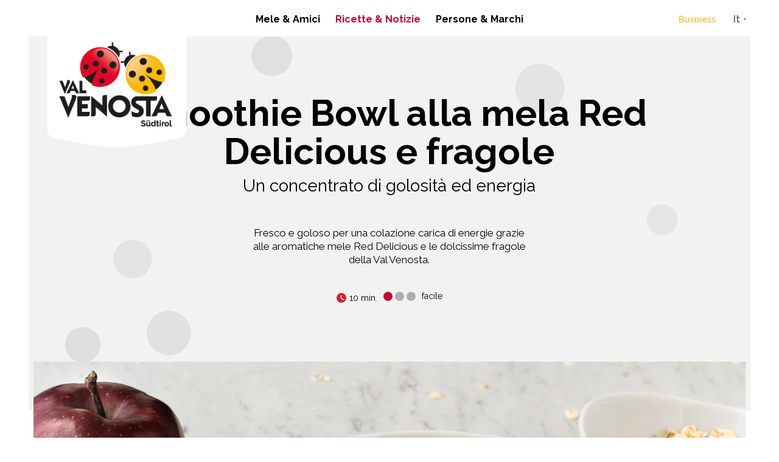

--- FILE ---
content_type: text/css; Charset=utf-8; Charset=UTF-8
request_url: https://cloud.zeppelin-group.com/page/71762765156/fd3594b609e2a483381f9de4cfef97ae/aHR0cHM6Ly93d3cudmlwLmNvb3AvZGVmYXVsdC9jc3MvYWxsLWJhNDQwZWYwNDljM2FmNzJmMDFmYTZhYTA1MDVhMmE2LmNzcy==
body_size: 54653
content:
.Quote{padding:1em 0px 1em 1em;font-style:italic;display:block;opacity:.8;font-size:1.2em;background-color:rgba(0,0,0,.1);}.Quote .QuoteName{font-style:normal;display:block;font-size:.7em;}.Headline{font-size:32px;color:#000000;font-weight:bold;}.SubHeadline{font-size:18px;color:#000000;font-weight:bold;}body,html{height:100%;-webkit-text-size-adjust:none;}body,table,input,select,textarea{color:#000000;font-family:'Raleway',sans-serif;font-size:17px;line-height:135%;}table{border:0px;border-collapse:collapse;}table td,form,p,body,html{margin:0px 0px 0px 0px;padding:0px 0px 0px 0px;}a,body .link{color:#CC0131;cursor:pointer;text-decoration:none;font-weight:bold;}.yellowlink a,.yellowlink body .link,body .link.yellowlink{color:#F8BF3D;}a:hover,body .link:hover{color:#8F0022;}.yellowlink a:hover,.yellowlink body .link:hover,body .link.yellowlink:hover{color:#E0AC37!important;}video,img{border:0px;vertical-align:middle;}@media all{body,table,input,select,textarea{color:#000000;font-family:'Raleway',sans-serif;}address{font-style:normal;}hr{display:none;}h1,h2,h3,h4,h5,h6,h1 a,h2 a,h3 a,h4 a,h5 a,h6 a{margin:0px 0px 0px 0px;padding:0px 0px 0px 0px;text-decoration:none;font-family:'Raleway',sans-serif;;}.t1large,.t1large a,.t1largei,.t1largei a{color:#000000;font-size:80px;line-height:105%;font-weight:bold;font-family:'Raleway',sans-serif;}h1,h1 a,.t1,.t1 a,.t1i,.t1i a{color:#000000;font-size:60px;line-height:105%;font-weight:bold;font-family:'Raleway',sans-serif;}h2,h2 a,.t2,.t2 a,.t2i,.t2i a{color:#000000;font-size:26px;line-height:120%;font-weight:normal;font-family:'Raleway',sans-serif;}h3,h3 a,.t3,.t3 a,.t3i,.t3i a{color:#000000;font-size:26px;line-height:105%;font-weight:bold;font-family:'Raleway',sans-serif;}section.Blog.Detail .Headline,section.Blog.Detail .Quote,h4,h4 a,.t4,.t4 a,.t4i,.t4i a{color:#000000;font-size:32px;line-height:38px;font-weight:bold;font-family:'Raleway',sans-serif;}h5,h5 a,.t5,.t5 a,.t5i,.t5i a{color:#000000;font-size:18px;line-height:133%;font-weight:bold;font-family:'Raleway',sans-serif;}section.Blog.Detail .SubHeadline,h6,h6 a,.t6,.t6 a,.t6i,.t6i a{color:#000000;font-size:18px;line-height:122%;font-weight:bold;font-family:'Raleway',sans-serif;}section.css.Detail .Quote .QuoteName,section.Blog.Detail .Quote,.t1largei,.t1largei a,.t1i,.t1i a,.t2i,.t2i a,.t3i,.t3i a,.t4i,.t4i a,.t5i,.t5i a,.t6i,.t6i a,a.linki,.defaulti,.medium1i,.large1i{color:#FFFFFF;}.sbbfilter form .rowouter>.row .inner .zepp-fwb input,.zepp-fwb{font-weight:bold;}section.css.Detail .Quote .QuoteName,.defaultFs,.defaulti{font-size:17px;line-height:135%;}.sbbfilter form .rowouter>.row .inner .small > input,small,.small{font-size:14px;line-height:130%;}.medium1,.medium1i{font-size:20px;line-height:130%;}.large1,.large1i{font-size:22px;line-height:118%;}.smaller{font-size:0.888889em;}.ttupper{text-transform:uppercase;}.ttlower{text-transform:lowercase;}.ttnone{text-transform:none;}a.link,a.back{font-size:14px;font-weight:bold;}svg.icon{width:1.250000em;height:1.250000em;}svg.icon-facebook{width:52px;height:61px;}svg.icon-instagram{width:52px;height:61px;}svg.icon-mail{width:52px;height:61px;}svg.icon-linkedin{width:52px;height:61px;}ul{margin:0px 0px 0px 0px;padding-left:16px;padding-right:8px;list-style-type:none;}ul li:before{content:'\025AA';color:#CC0131;font-size:20px;position:absolute;left:0px;top:0px;font-family:Arial,Helvetica,sans-serif;}body.bB2BBereich ul li:before{color:#F8BF3D;}ul li{position:relative;padding:0px 0px 0px 15px;}ul li ul li:before{font-size:.8em;}ol{margin:0px 0px 0px 0px;padding:0px 0px 0px 26px;}ol li{margin:0px 0px 0px 0px;padding:0px 0px 0px 0px;}ul.reset{padding:0px 0px 0px 0px;}ul.reset li:before{content:none;}ul.reset li{position:static;padding:0px 0px 0px 0px;}ul.reset li ul{padding:0px 0px 0px 0px;}*.icon1 ul,ul.icon1{margin:0px 0px 0px 0px;padding:0px 0px 0px 0px;list-style-type:none;}*.icon1 ul li,ul.icon1 li{margin:0px 0px 0px 0px;padding:0px 0px 0px 1.625000em;position:relative;text-indent:0px;line-height:1.562500em;}*.icon1 ul li:before,ul.icon1 li:before{content:none;}*.icon1 ul li svg.icon,ul.icon1 li svg.icon{position:absolute;left:0px;top:0.125000em;width:0.500000em;height:0.500000em;}table{width:100%;}table caption{font-size:20px;}table colgroup col{width:29.572650%;}table colgroup col:first-child{width:5.470085%;}table thead{border-bottom:solid 2px #BFBFBF;}table thead th{padding-top:6px;padding-bottom:6px;text-align:left;}table tfoot td{border-top:solid 1px #BFBFBF;padding-top:6px;padding-bottom:6px;}table tbody td{border-top:solid 1px #BFBFBF;padding-top:6px;padding-bottom:6px;}table tr *{padding-left:0.854701%;padding-right:0.854701%;}table tr *:first-child{padding-left:0.341880%;padding-right:0.341880%;}table.reset{width:auto;}table.reset caption{font-size:inherit;}table.reset colgroup col{width:auto;}table.reset thead{border-bottom:inherit;}table.reset thead th{padding-top:inherit;padding-bottom:inherit;text-align:inherit;}table.reset tfoot td{border-top:inherit;padding-top:inherit;padding-bottom:inherit;}table.reset tbody td{border-top:inherit;padding-top:inherit;padding-bottom:inherit;}table.reset tr *{padding-left:inherit;padding-right:inherit;}.bgweb{background-color:#FFFFFF;color:#000000;}.bgheader{background-color:#FFFFFF;color:#000000;}.bgmobile{background-color:#F3F3F3;color:#000000;}.bglist,.bgteaser,.bgusp{background-color:#F3F3F3;color:#000000;}.bglistalternate,.bgteaseralternate,.bguspalternate{background-color:#ECE8E7;color:#000000;}.bglistalternate2,.bgteaseralternate2,.bguspalternate2{background-color:#F4F4F4;color:#000000;}.bglistalternate2.fake{background-color:rgba(0,0,0,.05);color:#000000;}.bglistalternate3{background-color:#E6E6E6;}.bgbar{background-color:#444444;color:#FFFFFF;}.fillhighlight{fill:#CB0031;}section.Blog.Detail .Quote:before,.bghighlight{background-color:#CB0031;color:#FFFFFF;}.bghighlight .borderBefore:before{border-color:#CB0031;}.bghighlight .borderAfter:after{border-color:#CB0031;}.bghighlight2{background-color:#FAB657;color:#FFFFFF;}.bghighlight2 .borderBefore:before{border-color:#FAB657;}.bghighlight2 .borderAfter:after{border-color:#FAB657;}.bghighlight3{background-color:#62B04B;color:#FFFFFF;}.bghighlight3 .borderBefore:before{border-color:#62B04B;}.bghighlight3 .borderAfter:after{border-color:#62B04B;}.bghighlight4{background-color:#E99D01;color:#FFFFFF;}.bghighlight4 .borderBefore:before{border-color:#E99D01;}.bghighlight4 .borderAfter:after{border-color:#E99D01;}.bghighlight5{background-color:#5C4D9B;color:#FFFFFF;}.bghighlight5 .borderBefore:before{border-color:#5C4D9B;}.bghighlight5 .borderAfter:after{border-color:#5C4D9B;}.bghighlight6{background-color:#18903D;color:#FFFFFF;}.bghighlight6 .borderBefore:before{border-color:#18903D;}.bghighlight6 .borderAfter:after{border-color:#18903D;}.bghighlight7{background-color:#F296AA;color:#FFFFFF;}.bghighlight7 .borderBefore:before{border-color:#F296AA;}.bghighlight7 .borderAfter:after{border-color:#F296AA;}.bghighlight8{background-color:#99B814;color:#FFFFFF;}.bghighlight8 .borderBefore:before{border-color:#99B814;}.bghighlight8 .borderAfter:after{border-color:#99B814;}.bghighlight9{background-color:#731B55;color:#FFFFFF;}.bghighlight9 .borderBefore:before{border-color:#731B55;}.bghighlight9 .borderAfter:after{border-color:#731B55;}.bghighlight10{background-color:#ea4e4b;color:#FFFFFF;}.bghighlight10 .borderBefore:before{border-color:#ea4e4b;}.bghighlight10 .borderAfter:after{border-color:#ea4e4b;}.bghighlight11{background-color:#f6a550;color:#FFFFFF;}.bghighlight11 .borderBefore:before{border-color:#f6a550;}.bghighlight11 .borderAfter:after{border-color:#f6a550;}.bghighlight12{background-color:#ffd44a;color:#FFFFFF;}.bghighlight12 .borderBefore:before{border-color:#ffd44a;}.bghighlight12 .borderAfter:after{border-color:#ffd44a;}.bghighlight13{background-color:#6f9e6b;color:#FFFFFF;}.bghighlight13 .borderBefore:before{border-color:#6f9e6b;}.bghighlight13 .borderAfter:after{border-color:#6f9e6b;}.button3{padding:17px 20px 17px 20px;border-radius:5px;background:#da4a6d;color:#FFFFFF;position:relative;-webkit-transition:opacity 500ms;transition:opacity 500ms;background:-moz-linear-gradient(top,#da4a6d 0%,#CE0F3D 100%);background:-webkit-linear-gradient(top,#da4a6d 0%,#CE0F3D 100%);background:linear-gradient(to bottom,#da4a6d 0%,#CE0F3D 100%);}.button4{padding:17px 20px 17px 20px;border-radius:5px;background:#569E43;color:#FFFFFF;position:relative;-webkit-transition:opacity 500ms;transition:opacity 500ms;background:-moz-linear-gradient(top,#569E43 0%,#488639 100%);background:-webkit-linear-gradient(top,#569E43 0%,#488639 100%);background:linear-gradient(to bottom,#569E43 0%,#488639 100%);}.button5{padding:17px 20px 17px 20px;border-radius:5px;background:#FABF3D;color:#FFFFFF;position:relative;-webkit-transition:opacity 500ms;transition:opacity 500ms;background:-moz-linear-gradient(top,#FABF3D 0%,#F2AB06 100%);background:-webkit-linear-gradient(top,#FABF3D 0%,#F2AB06 100%);background:linear-gradient(to bottom,#FABF3D 0#F2AB06 100%);}.button6{padding:17px 20px 17px 20px;border-radius:5px;background:#FFFFFF;color:#000000;position:relative;-webkit-transition:opacity 500ms;transition:opacity 500ms;background:-moz-linear-gradient(top,#FFFFFF 0%,#FFFFFF 100%);background:-webkit-linear-gradient(top,#FFFFFF 0%,#FFFFFF 100%);background:linear-gradient(to bottom,#FFFFFF 0#FFFFFF 100%);}.button7{padding:12px 38px 12px 38px;border-radius:25px;background:#da4a6d;color:#FFFFFF;position:relative;-webkit-transition:opacity 500ms;transition:opacity 500ms;background:-moz-linear-gradient(top,#da4a6d 0%,#CE0F3D 100%);background:-webkit-linear-gradient(top,#da4a6d 0%,#CE0F3D 100%);background:linear-gradient(to bottom,#da4a6d 0%,#CE0F3D 100%);}.button8{padding:10px 20px 10px 20px;background:#FBBA00;color:#000000;position:relative;-webkit-transition:opacity 500ms;transition:opacity 500ms;border-radius:40px;}.button9{padding:10px 20px 10px 20px;background:#ffffff;color:#000000;position:relative;-webkit-transition:opacity 500ms;transition:opacity 500ms;border-radius:40px;}.button10{display:block;padding:15px 20px;text-align:center;background:#F4F4F4;color:#000000;text-decoration:underline;position:relative;-webkit-transition:opacity 500ms;transition:opacity 500ms;border-radius:40px;}.bghighlight .button4{padding:17px 20px 17px 20px;border-radius:5px;background:#da4a6d;color:#FFFFFF;position:relative;-webkit-transition:opacity 500ms;transition:opacity 500ms;background:-moz-linear-gradient(top,#da4a6d 0%,#CE0F3D 100%);background:-webkit-linear-gradient(top,#da4a6d 0%,#CE0F3D 100%);background:linear-gradient(to bottom,#da4a6d 0%,#CE0F3D 100%);}.bghighlight2 .button4{padding:17px 20px 17px 20px;border-radius:5px;background:#FABF3D;color:#FFFFFF;position:relative;-webkit-transition:opacity 500ms;transition:opacity 500ms;background:-moz-linear-gradient(top,#FABF3D 0%,#F2AB06 100%);background:-webkit-linear-gradient(top,#FABF3D 0%,#F2AB06 100%);background:linear-gradient(to bottom,#FABF3D 0%,#F2AB06 100%);}.bghighlight4 .button4{padding:17px 20px 17px 20px;border-radius:5px;background:#FABF3D;color:#FFFFFF;position:relative;-webkit-transition:opacity 500ms;transition:opacity 500ms;background:-moz-linear-gradient(top,#FABF3D 0%,#F2AB06 100%);background:-webkit-linear-gradient(top,#FABF3D 0%,#F2AB06 100%);background:linear-gradient(to bottom,#FABF3D 0#F2AB06 100%);}.bghighlight6 .button4{padding:17px 20px 17px 20px;border-radius:5px;background:#167E35;color:#FFFFFF;position:relative;-webkit-transition:opacity 500ms;transition:opacity 500ms;background:-moz-linear-gradient(top,#167E35 0%,#11662B 100%);background:-webkit-linear-gradient(top,#167E35 0%,#11662B 100%);background:linear-gradient(to bottom,#167E35 0%,#11662B 100%);}.bghighlight7 .button4{padding:17px 20px 17px 20px;border-radius:5px;background:#F296AA;color:#FFFFFF;position:relative;-webkit-transition:opacity 500ms;transition:opacity 500ms;background:-moz-linear-gradient(top,#F296AA 0%,#c76078 100%);background:-webkit-linear-gradient(top,#F296AA 0%,#c76078 100%);background:linear-gradient(to bottom,#F296AA 0%,#c76078 100%);}.bghighlight8 .button4{padding:17px 20px 17px 20px;border-radius:5px;background:#99B814;color:#FFFFFF;position:relative;-webkit-transition:opacity 500ms;transition:opacity 500ms;background:-moz-linear-gradient(top,#99B814 0%,#71880a 100%);background:-webkit-linear-gradient(top,#99B814 0%,#71880a 100%);background:linear-gradient(to bottom,#99B814 0%,#71880a 100%);}.bghighlight9 .button4{padding:17px 20px 17px 20px;border-radius:5px;background:#731B55;color:#FFFFFF;position:relative;-webkit-transition:opacity 500ms;transition:opacity 500ms;background:-moz-linear-gradient(top,#731B55 0%,#4b0d36 100%);background:-webkit-linear-gradient(top,#731B55 0%,#4b0d36 100%);background:linear-gradient(to bottom,#731B55 0%,#4b0d36 100%);}.button4:hover,.button7:hover,.button3:hover{color:#FFFFFF;opacity:0.9;}.button8:hover{background-color:#E0AC37;color:#000000;}.button9:hover,.button10:hover{opacity:0.8;color:#000000;}.bghighlight a:hover,body .bghighlight .link:hover,.bghighlight2 a:hover,body .bghighlight3 .link:hover,.bghighlight2 a:hover,body .bghighlight3 .link:hover{color:#8F0022;}.bghighlight.gradient{background:linear-gradient(to bottom,rgba(255,255,255,0.2) 0%,rgba(255,255,255,0) 80%,rgba(255,255,255,0) 100%),#CB0031;}.bghighlight2.gradient{background:linear-gradient(to bottom,rgba(255,255,255,0.3) 0%,rgba(255,255,255,0) 50%,rgba(255,255,255,0) 100%),#FAB657;}.bghighlight3.gradient{background:linear-gradient(to bottom,rgba(255,255,255,0.3) 0%,rgba(255,255,255,0) 50%,rgba(255,255,255,0) 100%),#62B04B;}.bghighlight3.darker.gradient{background:linear-gradient(to bottom,rgba(255,255,255,0.3) 0%,rgba(255,255,255,0) 50%,rgba(255,255,255,0) 100%),#569E43;}.bghighlight4.gradient{background:linear-gradient(to bottom,rgba(255,255,255,0.3) 0%,rgba(255,255,255,0) 50%,rgba(255,255,255,0) 100%),#F9BA25;}.bghighlight5.gradient{background:linear-gradient(to bottom,rgba(255,255,255,0.3) 0%,rgba(255,255,255,0) 50%,rgba(255,255,255,0) 100%),#5C4D9B;}.bghighlight6.gradient{background:linear-gradient(to bottom,rgba(255,255,255,0.3) 0%,rgba(255,255,255,0) 50%,rgba(255,255,255,0) 100%),#18903D;}.bghighlight7.gradient{background:linear-gradient(to bottom,rgba(255,255,255,0.3) 0%,rgba(255,255,255,0) 50%,rgba(255,255,255,0) 100%),#F296AA;}.bghighlight8.gradient{background:linear-gradient(to bottom,rgba(255,255,255,0.3) 0%,rgba(255,255,255,0) 50%,rgba(255,255,255,0) 100%),#99B814;}.bghighlight9.gradient{background:linear-gradient(to bottom,rgba(255,255,255,0.3) 0%,rgba(255,255,255,0) 50%,rgba(255,255,255,0) 100%),#731B55;}.bggallerybox{background-color:rgba(0,0,0,0.6);color:#FFFFFF;}.bggallerygradienttopbottom{background:-moz-linear-gradient(top,rgba(0,0,0,0) 0%,rgba(0,0,0,0.6) 50%,rgba(0,0,0,0) 100%);background:-webkit-gradient(linear,left top,left bottom,color-stop(0%,rgba(0,0,0,0)),color-stop(50%,rgba(0,0,0,0.6)),color-stop(100%,rgba(0,0,0,0)));background:-webkit-linear-gradient(top,rgba(0,0,0,0) 0%,rgba(0,0,0,0.6) 50%,rgba(0,0,0,0) 100%);background:-o-linear-gradient(top,rgba(0,0,0,0) 0%,rgba(0,0,0,0.6) 50%,rgba(0,0,0,0) 100%);background:-ms-linear-gradient(top,rgba(0,0,0,0) 0%,rgba(0,0,0,0.6) 50%,rgba(0,0,0,0) 100%);background:linear-gradient(to bottom,rgba(0,0,0,0) 0%,rgba(0,0,0,0.6) 50%,rgba(0,0,0,0) 100%);filter:progid:DXImageTransform.Microsoft.gradient( startColorstr='#00000000',endColorstr='#00000000',GradientType=0 );color:#FFFFFF;}.bggallerygradienttop{background:-moz-linear-gradient(top,rgba(0,0,0,0) 0%,rgba(0,0,0,0.6) 100%);background:-webkit-gradient(linear,left top,left bottom,color-stop(0%,rgba(0,0,0,0)),color-stop(100%,rgba(0,0,0,0.6)));background:-webkit-linear-gradient(top,rgba(0,0,0,0) 0%,rgba(0,0,0,0.6) 100%);background:-o-linear-gradient(top,rgba(0,0,0,0) 0%,rgba(0,0,0,0.6) 100%);background:-ms-linear-gradient(top,rgba(0,0,0,0) 0%,rgba(0,0,0,0.6) 100%);background:linear-gradient(to bottom,rgba(0,0,0,0) 0%,rgba(0,0,0,0.6) 100%);filter:progid:DXImageTransform.Microsoft.gradient( startColorstr='#00000000',endColorstr='#B2000000',GradientType=0 );color:#FFFFFF;}.bgcookies{background-color:#F3F3F3;}.bgcookiesicon{background-color:#ECE8E7;color:#463D31;}.bgicon{background-color:#CD0130;color:#FFFFFF;fill:#FFFFFF;padding:0.375000em;display:inline-block;vertical-align:top;}.bgbar .t1large,.bgbar .t1large a,.bgbar h1,.bgbar h1 a,.bgbar .t1,.bgbar .t1 a,.bgbar h2,.bgbar h2 a,.bgbar .t2,.bgbar .t2 a,.bgbar h3,.bgbar h3 a,.bgbar .t3,.bgbar .t3 a,.bgbar h4,.bgbar h4 a,.bgbar .t4,.bgbar .t4 a,.bgbar h5,.bgbar h5 a,.bgbar .t5,.bgbar .t5 a,.bgbar h6,.bgbar h6 a,.bgbar .t6,.bgbar .t6 a,.bghighlight a,.bghighlight .t1large,.bghighlight .t1large a,.bghighlight h1,.bghighlight h1 a,.bghighlight .t1,.bghighlight .t1 a,.bghighlight h2,.bghighlight h2 a,.bghighlight .t2,.bghighlight .t2 a,.bghighlight h3,.bghighlight h3 a,.bghighlight .t3,.bghighlight .t3 a,.bghighlight h4,.bghighlight h4 a,.bghighlight .t4,.bghighlight .t4 a,.bghighlight h5,.bghighlight h5 a,.bghighlight .t5,.bghighlight .t5 a,.bghighlight h6,.bghighlight h6 a,.bghighlight .t6,.bghighlight .t6 a,.bghighlight2 .t1large,.bghighlight2 .t1large a,.bghighlight2 h1,.bghighlight2 h1 a,.bghighlight2 .t1,.bghighlight2 .t1 a,.bghighlight2 h2,.bghighlight2 h2 a,.bghighlight2 .t2,.bghighlight2 .t2 a,.bghighlight2 h3,.bghighlight2 h3 a,.bghighlight2 .t3,.bghighlight2 .t3 a,.bghighlight2 h4,.bghighlight2 h4 a,.bghighlight2 .t4,.bghighlight2 .t4 a,.bghighlight2 h5,.bghighlight2 h5 a,.bghighlight2 .t5,.bghighlight2 .t5 a,.bghighlight2 h6,.bghighlight2 h6 a,.bghighlight2 .t6,.bghighlight2 .t6 a,.bghighlight4 .t1large,.bghighlight4 .t1large a,.bghighlight4 h1,.bghighlight4 h1 a,.bghighlight4 .t1,.bghighlight4 .t1 a,.bghighlight4 h2,.bghighlight4 h2 a,.bghighlight4 .t2,.bghighlight4 .t2 a,.bghighlight4 h3,.bghighlight4 h3 a,.bghighlight4 .t3,.bghighlight4 .t3 a,.bghighlight4 h4,.bghighlight4 h4 a,.bghighlight4 .t4,.bghighlight4 .t4 a,.bghighlight4 h5,.bghighlight4 h5 a,.bghighlight4 .t5,.bghighlight4 .t5 a,.bghighlight4 h6,.bghighlight4 h6 a,.bghighlight4 .t6,.bghighlight4 .t6 a,.bghighlight5 .t1large,.bghighlight5 .t1large a,.bghighlight5 h1,.bghighlight5 h1 a,.bghighlight5 .t1,.bghighlight5 .t1 a,.bghighlight5 h2,.bghighlight5 h2 a,.bghighlight5 .t2,.bghighlight5 .t2 a,.bghighlight5 h3,.bghighlight5 h3 a,.bghighlight5 .t3,.bghighlight5 .t3 a,.bghighlight5 h4,.bghighlight5 h4 a,.bghighlight5 .t4,.bghighlight5 .t4 a,.bghighlight5 h5,.bghighlight5 h5 a,.bghighlight5 .t5,.bghighlight5 .t5 a,.bghighlight5 h6,.bghighlight5 h6 a,.bghighlight5 .t6,.bghighlight5 .t6 a,.bghighlight6 .t1large,.bghighlight6 .t1large a,.bghighlight6 h1,.bghighlight6 h1 a,.bghighlight6 .t1,.bghighlight6 .t1 a,.bghighlight6 h2,.bghighlight6 h2 a,.bghighlight6 .t2,.bghighlight6 .t2 a,.bghighlight6 h3,.bghighlight6 h3 a,.bghighlight6 .t3,.bghighlight6 .t3 a,.bghighlight6 h4,.bghighlight6 h4 a,.bghighlight6 .t4,.bghighlight6 .t4 a,.bghighlight6 h5,.bghighlight6 h5 a,.bghighlight6 .t5,.bghighlight6 .t5 a,.bghighlight6 h6,.bghighlight6 h6 a,.bghighlight6 .t6,.bghighlight6 .t6 a,.bghighlight7 .t1large,.bghighlight7 .t1large a,.bghighlight7 h1,.bghighlight7 h1 a,.bghighlight7 .t1,.bghighlight7 .t1 a,.bghighlight7 h2,.bghighlight7 h2 a,.bghighlight7 .t2,.bghighlight7 .t2 a,.bghighlight7 h3,.bghighlight7 h3 a,.bghighlight7 .t3,.bghighlight7 .t3 a,.bghighlight7 h4,.bghighlight7 h4 a,.bghighlight7 .t4,.bghighlight7 .t4 a,.bghighlight7 h5,.bghighlight7 h5 a,.bghighlight7 .t5,.bghighlight7 .t5 a,.bghighlight7 h6,.bghighlight7 h6 a,.bghighlight7 .t6,.bghighlight7 .t6 a,.bghighlight8 .t1large,.bghighlight8 .t1large a,.bghighlight8 h1,.bghighlight8 h1 a,.bghighlight8 .t1,.bghighlight8 .t1 a,.bghighlight8 h2,.bghighlight8 h2 a,.bghighlight8 .t2,.bghighlight8 .t2 a,.bghighlight8 h3,.bghighlight8 h3 a,.bghighlight8 .t3,.bghighlight8 .t3 a,.bghighlight8 h4,.bghighlight8 h4 a,.bghighlight8 .t4,.bghighlight8 .t4 a,.bghighlight8 h5,.bghighlight8 h5 a,.bghighlight8 .t5,.bghighlight8 .t5 a,.bghighlight8 h6,.bghighlight8 h6 a,.bghighlight8 .t6,.bghighlight8 .t6 a,.bghighlight9 .t1large,.bghighlight9 .t1large a,.bghighlight9 h1,.bghighlight9 h1 a,.bghighlight9 .t1,.bghighlight9 .t1 a,.bghighlight9 h2,.bghighlight9 h2 a,.bghighlight9 .t2,.bghighlight9 .t2 a,.bghighlight9 h3,.bghighlight9 h3 a,.bghighlight9 .t3,.bghighlight9 .t3 a,.bghighlight9 h4,.bghighlight9 h4 a,.bghighlight9 .t4,.bghighlight9 .t4 a,.bghighlight9 h5,.bghighlight9 h5 a,.bghighlight9 .t5,.bghighlight9 .t5 a,.bghighlight9 h6,.bghighlight9 h6 a,.bghighlight9 .t6,.bghighlight9 .t6 a,.bggallerybox .t1large,.bggallerybox .t1large a,.bggallerybox h1,.bggallerybox h1 a,.bggallerybox .t1,.bggallerybox .t1 a,.bggallerybox h2,.bggallerybox h2 a,.bggallerybox .t2,.bggallerybox .t2 a,.bggallerybox h3,.bggallerybox h3 a,.bggallerybox .t3,.bggallerybox .t3 a,.bggallerybox h4,.bggallerybox h4 a,.bggallerybox .t4,.bggallerybox .t4 a,.bggallerybox h5,.bggallerybox h5 a,.bggallerybox .t5,.bggallerybox .t5 a,.bggallerybox h6,.bggallerybox h6 a,.bggallerybox .t6,.bggallerybox .t6 a,.bggallerygradienttopbottom .t1large,.bggallerygradienttopbottom .t1large a,.bggallerygradienttopbottom h1,.bggallerygradienttopbottom h1 a,.bggallerygradienttopbottom .t1,.bggallerygradienttopbottom .t1 a,.bggallerygradienttopbottom h2,.bggallerygradienttopbottom h2 a,.bggallerygradienttopbottom .t2,.bggallerygradienttopbottom .t2 a,.bggallerygradienttopbottom h3,.bggallerygradienttopbottom h3 a,.bggallerygradienttopbottom .t3,.bggallerygradienttopbottom .t3 a,.bggallerygradienttopbottom h4,.bggallerygradienttopbottom h4 a,.bggallerygradienttopbottom .t4,.bggallerygradienttopbottom .t4 a,.bggallerygradienttopbottom h5,.bggallerygradienttopbottom h5 a,.bggallerygradienttopbottom .t5,.bggallerygradienttopbottom .t5 a,.bggallerygradienttopbottom h6,.bggallerygradienttopbottom h6 a,.bggallerygradienttopbottom .t6,.bggallerygradienttopbottom .t6 a,.bggallerygradienttop .t1large,.bggallerygradienttop .t1large a,.bggallerygradienttop h1,.bggallerygradienttop h1 a,.bggallerygradienttop .t1,.bggallerygradienttop .t1 a,.bggallerygradienttop h2,.bggallerygradienttop h2 a,.bggallerygradienttop .t2,.bggallerygradienttop .t2 a,.bggallerygradienttop h3,.bggallerygradienttop h3 a,.bggallerygradienttop .t3,.bggallerygradienttop .t3 a,.bggallerygradienttop h4,.bggallerygradienttop h4 a,.bggallerygradienttop .t4,.bggallerygradienttop .t4 a,.bggallerygradienttop h5,.bggallerygradienttop h5 a,.bggallerygradienttop .t5,.bggallerygradienttop .t5 a,.bggallerygradienttop h6,.bggallerygradienttop h6 a,.bggallerygradienttop .t6,.bggallerygradienttop .t6 a{color:#FFFFFF;}.bglist.bgactive,.bglist.hover:hover,.bgteaser.bgactive,.bgteaser.hover:hover,.bgusp.bgactive,.bgusp.hover:hover,.bglistalternate.bgactive,.bglistalternate.hover:hover,.bgteaseralternate.bgactive,.bgteaseralternate.hover:hover,.bguspalternate.hover.bgactive,.bguspalternate.hover:hover,.bgbar.bgactive,.bgbar.hover:hover,.bggallerybox.bgactive,.bggallerybox.hover:hover,.bggallerygradienttopbottom.bgactive,.bggallerygradienttopbottom.hover:hover,.bggallerygradienttop.bgactive,.bggallerygradienttop.hover:hover,.bggallerygradienttop2.bgactive,.bggallerygradienttop2.hover:hover,.bghighlight.bgactive,.bghighlight.hover:hover,.bghighlight2.bgactive,.bghighlight2.hover:hover{cursor:pointer;-webkit-box-shadow:4px 4px 5px 0px rgba(0,0,0,0.2),inset 0px 0px 4px 500px rgba(0,0,0,0.25);-moz-box-shadow:4px 4px 5px 0px rgba(0,0,0,0.2),inset 0px 0px 4px 500px rgba(0,0,0,0.25);box-shadow:4px 4px 5px 0px rgba(0,0,0,0.2),inset 0px 0px 4px 500px rgba(0,0,0,0.25);filter:progid:DXImageTransform.Microsoft.Shadow(Strength=5,Direction=120,Color='#000000'),progid:DXImageTransform.Microsoft.gradient(startColorstr='#40000000',endColorstr='#40000000',GradientType=0);}.bglist.bgactive .bglist,.bglist.hover:hover .bglist,.bglist.bgactive .bglistalternate,.bglist.hover:hover .bglistalternate,.bglist.bgactive .bghighlight,.bglist.hover:hover .bghighlight,.bglist.bgactive .bghighlight2,.bglist.hover:hover .bghighlight2,.bgteaser.bgactive .bgteaser,.bgteaser.hover:hover .bgteaser,.bgteaser.bgactive .bgteaseralternate,.bgteaser.hover:hover .bgteaseralternate,.bgteaser.bgactive .bghighlight,.bgteaser.hover:hover .bghighlight,.bgteaser.bgactive .bghighlight2,.bgteaser.hover:hover .bghighlight2,.bgusp.bgactive .bgusp,.bgusp.hover:hover .bgusp,.bgusp.bgactive .bguspalternate,.bgusp.hover:hover .bguspalternate,.bgusp.bgactive .bghighlight,.bgusp.hover:hover .bghighlight,.bgusp.bgactive .bghighlight2,.bgusp.hover:hover .bghighlight2,.bglistalternate.bgactive .bglist,.bglistalternate.hover:hover .bglist,.bglistalternate.bgactive .bglistalternate,.bglistalternate.hover:hover .bglistalternate,.bglistalternate.bgactive .bghighlight,.bglistalternate.hover:hover .bghighlight,.bglistalternate.bgactive .bghighlight2,.bglistalternate.hover:hover .bghighlight2,.bgteaseralternate.bgactive .bgteaser,.bgteaseralternate.hover:hover .bgteaser,.bgteaseralternate.bgactive .bgteaseralternate,.bgteaseralternate.hover:hover .bgteaseralternate,.bgteaseralternate.bgactive .bghighlight,.bgteaseralternate.hover:hover .bghighlight,.bgteaseralternate.bgactive .bghighlight2,.bgteaseralternate.hover:hover .bghighlight2,.bguspalternate.bgactive .bgusp,.bguspalternate.hover:hover .bgusp,.bguspalternate.bgactive .bguspalternate,.bguspalternate.hover:hover .bguspalternate,.bguspalternate.bgactive .bghighlight,.bguspalternate.hover:hover .bghighlight,.bguspalternate.bgactive .bghighlight2,.bguspalternate.hover:hover .bghighlight2,.bgbar.bgactive .bgbar,.bgbar.hover:hover .bgbar,.bgbar.bgactive .bghighlight,.bgbar.hover:hover .bghighlight,.bgbar.bgactive .bghighlight2,.bgbar.hover:hover .bghighlight2,.bghighlight.bgactive .bghighlight,.bghighlight.hover:hover .bghighlight,.bghighlight.bgactive .bglist,.bghighlight.hover:hover .bglist,.bghighlight.bgactive .bgteaser,.bghighlight.hover:hover .bgteaser,.bghighlight.bgactive .bgusp,.bghighlight.hover:hover .bgusp,.bghighlight.bgactive .bglistalternate,.bghighlight.hover:hover .bglistalternate,.bghighlight.bgactive .bgteaseralternate,.bghighlight.hover:hover .bgteaseralternate,.bghighlight.bgactive .bguspalternate,.bghighlight.hover:hover .bguspalternate,.bghighlight.bgactive .bgbar,.bghighlight.hover:hover .bgbar,.bghighlight.bgactive .bghighlight2,.bghighlight.hover:hover .bghighlight2,.bghighlight2.bgactive .bghighlight2,.bghighlight2.hover:hover .bghighlight2,.bghighlight2.bgactive .bglist,.bghighlight2.hover:hover .bglist,.bghighlight2.bgactive .bgteaser,.bghighlight2.hover:hover .bgteaser,.bghighlight2.bgactive .bgusp,.bghighlight2.hover:hover .bgusp,.bghighlight2.bgactive .bglistalternate,.bghighlight2.hover:hover .bglistalternate,.bghighlight2.bgactive .bgteaseralternate,.bghighlight2.hover:hover .bgteaseralternate,.bghighlight2.bgactive .bguspalternate,.bghighlight2.hover:hover .bguspalternate,.bghighlight2.bgactive .bgbar,.bghighlight2.hover:hover .bgbar,.bghighlight2.bgactive .bghighlight,.bghighlight2.hover:hover .bghighlight{cursor:pointer;-webkit-box-shadow:inset 0px 0px 4px 500px rgba(0,0,0,0.25);-moz-box-shadow:inset 0px 0px 4px 500px rgba(0,0,0,0.25);box-shadow:inset 0px 0px 4px 500px rgba(0,0,0,0.25);filter:progid:DXImageTransform.Microsoft.gradient(startColorstr='#40000000',endColorstr='#40000000',GradientType=0);}.iconhover:hover{opacity:0.7;filter:alpha(opacity = 70);cursor:pointer;}.iconinverse{color:#FFFFFF;fill:#FFFFFF;}.hover{cursor:pointer;}.hover picture{position:relative;}.hover:hover picture:before{content:'';background-color:rgba(0,0,0,0.25);position:absolute;left:0px;top:0px;width:100%;height:100%;}.hover:hover .nohover{-webkit-box-shadow:none!important;-moz-box-shadow:none!important;box-shadow:none!important;filter:none!important;}.points1v{margin:0px 0px 0px 0px;padding:0px 0px 0px 0px;width:18px;}.points1v:after{content:'';clear:both;display:block;font-size:0px;height:0px;line-height:0px;overflow:hidden;text-indent:-100px;}.points1v li:before{content:none;}.points1v li{left:auto;position:static;text-indent:0px;}.points1v > *{background-color:#ADADAD;float:left;display:inline;width:15px;height:15px;cursor:pointer;text-indent:-100px!important;padding:0px 0px 0px 0px;overflow:hidden;border-radius:50%;}.points1v > * + *{margin-top:4px;}.points1v > *.active{background-color:#CD0130;}.points1h{margin:0px 0px 0px 0px;padding:0px 0px 0px 0px;}.points1h:after{content:'';clear:both;display:block;font-size:0px;height:0px;line-height:0px;overflow:hidden;text-indent:-100px;}.points1h li:before{content:none;}.points1h li{left:auto;position:static;text-indent:0px;}.points1h > *{background-color:#ADADAD;display:inline-block;width:15px;height:15px;cursor:pointer;text-indent:-100px!important;padding:0px 0px 0px 0px;overflow:hidden;border-radius:50%;}.points1h > * + *{margin-left:4px;}.points1h > *.active{background-color:#CD0130;}.points2v{margin:0px 0px 0px 0px;padding:0px 0px 0px 0px;width:30px;text-align:center;}.points2v:after{content:'';clear:both;display:block;font-size:0px;height:0px;line-height:0px;overflow:hidden;text-indent:-100px;}.points2v li:before{content:none;}.points2v li{left:auto;position:static;text-indent:0px;}.points2v > *{background-color:#FFFFFF;float:left;display:inline;line-height:30px;margin:0px 0px 12px 0px;padding:0px 0px 0px 0px;width:30px;height:30px;cursor:pointer;}.points2v > * + *{margin-top:6px;}.points2v > *.active{-webkit-box-shadow:inset 0px 0px 4px 500px rgba(0,0,0,0.25);-moz-box-shadow:inset 0px 0px 4px 500px rgba(0,0,0,0.25);box-shadow:inset 0px 0px 4px 500px rgba(0,0,0,0.25);filter:progid:DXImageTransform.Microsoft.gradient(startColorstr='#40000000',endColorstr='#40000000',GradientType=0);}.points2h{margin:0px 0px 0px 0px;padding:0px 0px 0px 0px;text-align:center;}.points2h:after{content:'';clear:both;display:block;font-size:0px;height:0px;line-height:0px;overflow:hidden;text-indent:-100px;}.points2h li:before{content:none;}.points2h li{left:auto;position:static;text-indent:0px;}.points2h > *{background-color:#FFFFFF;display:inline-block;line-height:30px;margin:0px 6px 0px 0px;padding:0px 0px 0px 0px;width:30px;height:30px;cursor:pointer;}.points2h > * + *{margin-left:6px;}.points2h > *.active{-webkit-box-shadow:inset 0px 0px 4px 500px rgba(0,0,0,0.25);-moz-box-shadow:inset 0px 0px 4px 500px rgba(0,0,0,0.25);box-shadow:inset 0px 0px 4px 500px rgba(0,0,0,0.25);filter:progid:DXImageTransform.Microsoft.gradient(startColorstr='#40000000',endColorstr='#40000000',GradientType=0);}.points3v{margin:0px 0px 0px 0px;padding:0px 0px 0px 0px;width:30px;text-align:center;}.points3v:after{content:'';clear:both;display:block;font-size:0px;height:0px;line-height:0px;overflow:hidden;text-indent:-100px;}.points3v li:before{content:none;}.points3v li{left:auto;position:static;text-indent:0px;}.points3v > *{border:solid 2px #FFFFFF;float:left;display:inline;margin:0px 0px 12px 0px;padding:0px 0px 0px 0px;width:17px;height:17px;cursor:pointer;text-indent:-100px!important;overflow:hidden;}.points3v > * + *{margin-top:6px;}.points3v > *.active{background-color:#FFFFFF;}.points3h{margin:0px 0px 0px 0px;padding:0px 0px 0px 0px;text-align:center;}.points3h:after{content:'';clear:both;display:block;font-size:0px;height:0px;line-height:0px;overflow:hidden;text-indent:-100px;}.points3h li:before{content:none;}.points3h li{left:auto;position:static;text-indent:0px;}.points3h > *{border:solid 2px #FFFFFF;display:inline-block;margin:0px 6px 0px 0px;padding:0px 0px 0px 0px;width:17px;height:17px;cursor:pointer;text-indent:-100px!important;overflow:hidden;}.points3h > * + *{margin-left:6px;}.points3h > *.active{background-color:#FFFFFF;}.tab1{background-color:#4C4C4C;color:#FFFFFF;line-height:32px;padding:0px 1.709402% 0px 1.709402%;width:28.205128%;height:32px;}.tab1.active{background-color:#CD0130;position:relative;}.tab1.active:before{content:'';position:absolute;left:24px;bottom:-9px;width:0px;height:0px;border-style:solid;border-width:9px 9.5px 0 9.5px;border-color:#009cdf transparent transparent transparent;}.tab2{text-align:center;position:relative;}.tab2:before{content:'';background-color:#FFFFFF;position:absolute;left:0px;top:50%;margin-top:-1px;width:100%;height:2px;}.tab2 > *{display:inline-block;vertical-align:middle;color:#FFFFFF;border-color:#FFFFFF;background-color:#DDDDDD;border-style:solid;border-width:2px 1px;line-height:52px;width:29.059829%;height:52px;text-align:center;position:relative;}.tab2 > *:first-child{border-left-width:2px;-webkit-border-top-left-radius:9px;-webkit-border-bottom-left-radius:9px;border-top-left-radius:9px;border-bottom-left-radius:9px;}.tab2 > *:last-child{border-right-width:2px;-webkit-border-top-right-radius:9px;-webkit-border-bottom-right-radius:9px;border-top-right-radius:9px;border-bottom-right-radius:9px;}.tab2 > *.active{background-color:#FFFFFF;color:#CD0130;}.tab3{cursor:pointer;position:relative;background-color:#4C4C4C;color:#FFFFFF;font-size:20px;line-height:60px;padding:0px 1.709402% 0px 1.709402%;width:31.623932%;height:60px;text-align:center;-webkit-transition:all 400ms;transition:all 400ms;}.tab3:hover,.tab3.active{background-color:#CD0130;}.tab3:before{content:'';position:absolute;left:50%;margin-left:-10.5px;width:0px;height:0px;border-style:solid;opacity:0;filter:alpha(opacity = 0);-webkit-transition:all 400ms;transition:all 400ms;}.tab3.arrowtop:before{top:-9px;border-width:0px 10.5px 10px 10.5px;border-color:transparent transparent #009cdf transparent;}.tab3.arrowbottom:before{bottom:-9px;border-width:10px 10.5px 0 10.5px;border-color:#009cdf transparent transparent transparent;}.tab3.active:before{opacity:1;filter:alpha(opacity = 100);}.paging{margin:20px auto;text-align:center;}.paging1{}.paging1 a,.paging1 span{display:inline-block;vertical-align:middle;background-color:#E9E9E9;color:#999999;font-size:14px;line-height:28px;margin:0px 3px 0px 3px;width:28px;height:28px;text-align:center;}.paging1 a:hover,.paging1 a.active,.paging1 span{background-color:#AAAAAA;color:#FFFFFF;}.paging1 a.prev{background-color:#CD0130;color:#FFFFFF;position:relative;}.paging1 a.prev:before{content:'';position:absolute;left:50%;top:50%;margin-top:-5.5px;margin-left:-3.5px;width:0px;height:0px;border-style:solid;border-width:5.5px 7px 5.5px 0;border-color:transparent #ffffff transparent transparent;}.paging1 a.prev:after{content:'';position:absolute;left:50%;top:50%;margin-top:-4.5px;margin-left:-1.5px;width:0px;height:0px;border-style:solid;border-width:4.5px 6px 4.5px 0;border-color:transparent #CD0130 transparent transparent;}.paging1 a.next{background-color:#CD0130;color:#FFFFFF;position:relative;}.paging1 a.next:before{content:'';position:absolute;right:50%;top:50%;margin-top:-5.5px;margin-right:-3.5px;width:0px;height:0px;border-style:solid;border-width:5.5px 0 5.5px 7px;border-color:transparent transparent transparent #ffffff;}.paging1 a.next:after{content:'';position:absolute;right:50%;top:50%;margin-top:-4.5px;margin-right:-1.5px;width:0px;height:0px;border-style:solid;border-width:4.5px 0 4.5px 6px;border-color:transparent transparent transparent #CD0130;}.paging1 span.prev,.paging1 span.next{display:none;}.paging2{}.paging2 a{display:inline-block;vertical-align:middle;background-color:#E9E9E9;color:#999999;font-size:14px;line-height:25px;margin:0px 3px 0px 3px;width:25px;height:25px;text-align:center;-webkit-border-radius:12.5px;-moz-border-radius:12.5px;border-radius:12.5px;}.paging2 a:hover,.paging2 a.active{background-color:#AAAAAA;color:#FFFFFF;}.paging2 a.prev{background-color:#CD0130;color:#FFFFFF;position:relative;}.paging2 a.prev:before{content:'';position:absolute;left:50%;top:50%;margin-top:-6px;margin-left:-5px;width:0px;height:0px;border-style:solid;border-width:6px 8px 6px 0;border-color:transparent #ffffff transparent transparent;}.paging2 a.prev:after{content:'';position:absolute;left:50%;top:50%;margin-top:-5px;margin-left:-3px;width:0px;height:0px;border-style:solid;border-width:5px 7px 5px 0;border-color:transparent #CD0130 transparent transparent;}.paging2 a.next{background-color:#CD0130;color:#FFFFFF;position:relative;}.paging2 a.next:before{content:'';position:absolute;right:50%;top:50%;margin-top:-6px;margin-right:-5px;width:0px;height:0px;border-style:solid;border-width:6px 0 6px 8px;border-color:transparent transparent transparent #ffffff;}.paging2 a.next:after{content:'';position:absolute;right:50%;top:50%;margin-top:-5px;margin-right:-3px;width:0px;height:0px;border-style:solid;border-width:5px 0 5px 7px;border-color:transparent transparent transparent #CD0130;}.paging3{}.paging3 a,.paging3 span{display:inline-block;vertical-align:middle;color:#AAAAAA;font-size:14px;margin:0px 2px 0px 2px;}.paging3 a:hover,.paging3 span{color:#CD0130;}.paging3 .prev{margin-right:4px;width:0px;height:0px;border-style:solid;border-width:5.5px 7px 5.5px 0;border-color:transparent #009cdf transparent transparent;}.paging3 span.prev{border-color:transparent #AAAAAA transparent transparent;}.paging3 .next{margin-left:4px;width:0px;height:0px;border-style:solid;border-width:5.5px 0 5.5px 7px;border-color:transparent transparent transparent #009cdf;}.paging3 span.next{border-color:transparent transparent transparent #AAAAAA;}.paging4{font-size:14px;line-height:34px;background-color:#E9E9E9;width:100%;height:34px;text-align:center;}.paging4 a,.paging4 span{display:inline-block;vertical-align:middle;color:#BABABA;}.paging4 a:hover,.paging4 span{color:#CD0130;}.paging4 a.prev{float:left;display:inline;color:#CD0130;padding-left:24px;position:relative;}.paging4 a.prev:before{content:'';position:absolute;left:9px;top:50%;margin-top:-6px;width:0px;height:0px;border-style:solid;border-width:6px 7px 6px 0;border-color:transparent #CD0130 transparent transparent;}.paging4 a.prev:after{content:'';position:absolute;left:11px;top:50%;margin-top:-5px;width:0px;height:0px;border-style:solid;border-width:5px 6px 5px 0;border-color:transparent #E9E9E9 transparent transparent;}.paging4 a.next{float:right;display:inline;color:#CD0130;padding-right:24px;position:relative;}.paging4 a.next:before{content:'';position:absolute;right:9px;top:50%;margin-top:-6px;width:0px;height:0px;border-style:solid;border-width:6px 0 6px 7px;border-color:transparent transparent transparent #CD0130;}.paging4 a.next:after{content:'';position:absolute;right:11px;top:50%;margin-top:-5px;width:0px;height:0px;border-style:solid;border-width:5px 0 5px 6px;border-color:transparent transparent transparent #E9E9E9;}.paging5{}.paging5 a{display:inline-block;vertical-align:middle;color:#AAAAAA;font-size:14px;margin:0px 2px 0px 2px;}.paging5 a:hover,.paging5 a.active{color:#CD0130;}.paging5 a.first{margin-right:4px;width:0px;height:0px;border-style:solid;border-width:5.5px 7px 5.5px 0;border-color:transparent #969797 transparent transparent;}.paging5 a.first:before{content:'';display:block;background-color:#969797;margin-top:-5.5px;width:1px;height:10px;}.paging5 a.prev{margin-right:4px;width:0px;height:0px;border-style:solid;border-width:5.5px 7px 5.5px 0;border-color:transparent #969797 transparent transparent;}.paging5 a.next{margin-left:4px;width:0px;height:0px;border-style:solid;border-width:5.5px 0 5.5px 7px;border-color:transparent transparent transparent #969797;}.paging5 a.last{margin-left:4px;width:0px;height:0px;border-style:solid;border-width:5.5px 0 5.5px 7px;border-color:transparent transparent transparent #969797;}.paging5 a.last:after{content:'';display:block;background-color:#969797;margin-top:-5.5px;width:1px;height:10px;}}@media (max-width:1300px){.t1large,.t1large a,.t1largei,.t1largei a{font-size:55px;}h2,h2 a,.t2,.t2 a,.t2i,.t2i a{font-size:28px;}}@media (max-width:1023px){body{font-size:16px;line-height:20px;}.t1large,.t1large a,.t1largei,.t1largei a{font-size:50px;line-height:105%;}h1,h1 a,.t1,.t1 a,.t1i,.t1i a{font-size:36px;line-height:105%;}h2,h2 a,.t2,.t2 a,.t2i,.t2i a{font-size:20px;line-height:120%;}h3,h3 a,.t3,.t3 a,.t3i,.t3i a{font-size:22px;line-height:135%;}section.Blog.Detail .Headline,section.Blog.Detail .Quote,h4,h4 a,.t4,.t4 a,.t4i,.t4i a{font-size:25px;line-height:120%;}h5,h5 a,.t5,.t5 a,.t5i,.t5i a{font-size:16px;line-height:24px;}h6,h6 a,.t6,.t6 a,.t6i,.t6i a{font-size:17px;line-height:22px;}.defaultFs,.defaulti{font-size:16px;line-height:135%;}.medium1,.medium1i{font-size:18px;line-height:130%;}.large1,.large1i{font-size:20px;line-height:130%;}}@media (max-width:700px){.t1large,.t1large a,.t1largei,.t1largei a{font-size:38px;line-height:105%;}}@media (max-width:600px){.t1large,.t1large a,.t1largei,.t1largei a{font-size:32px;line-height:105%;}h1,h1 a,.t1,.t1 a,.t1i,.t1i a{font-size:27px;line-height:105%;}}@media (max-width:550px){.sbbfilter form .rowouter>.row .inner .small > input,small,.small{font-size:13px;line-height:105%;}.points1h > *{width:13px;height:13px;}}@media (max-width:480px){body{font-size:15px;line-height:135%;}h2,h2 a,.t2,.t2 a,.t2i,.t2i a{font-size:18px;line-height:120%;}h3,h3 a,.t3,.t3 a,.t3i,.t3i a{font-size:20px;line-height:135%;}section.Blog.Detail .Headline,section.Blog.Detail .Quote,h4,h4 a,.t4,.t4 a,.t4i,.t4i a{font-size:20px;line-height:120%;}h5,h5 a,.t5,.t5 a,.t5i,.t5i a{font-size:16px;line-height:24px;}h6,h6 a,.t6,.t6 a,.t6i,.t6i a{font-size:16px;line-height:20px;}.defaultFs,.defaulti{font-size:14px;line-height:18px;}.medium1,.medium1i{font-size:16px;line-height:20px;}.large1,.large1i{font-size:18px;line-height:22px;}}@media all{form{margin:0px 0px 0px 0px;}form div.row{clear:both;margin:0px 0px 6px 0px;}form label.label{width:47.368421%;float:left;display:inline;margin:8px 1.315789% 0px 0px;padding:0px 0px 0px 0px;}form label.ort{display:none;}form label.pflichtfeld{font-weight:bold;}form textarea:focus,form input:focus{border:0px;outline:0px;}form div.inputfield input,form div.calendarfield input{width:100%;height:34px;line-height:34px;color:#888888;border:1px solid #cdcdcd;padding:0px 0px 0px 0px;text-indent:8px;position:relative;z-index:2;-webkit-box-sizing:border-box;box-sizing:border-box;-webkit-border-radius:2px;border-radius:2px;-webkit-appearance:none;}form div.row.requiredinfobox div.requiredinfotext{text-align:right;margin-right:6px;}form div.row.input div.inputfield,form div.row.calendar div.calendarfield{width:51.315789%;float:left;display:inline;padding:2px 2px;position:relative;color:#888888;-webkit-box-sizing:border-box;box-sizing:border-box;-webkit-border-radius:2px;border-radius:2px;}form div.row.input div.inputfield.plz{width:15.789474%;}form div.row.input div.inputfield.ort{width:34.210526%;margin:0px 0px 0px 1.315789%;}form div.row.input div.disabled input{background-color:#FFFFFF;}form div.row.calendar div.calendarfield a.kalenderopener{width:21px;height:19px;position:absolute;right:10px;top:8px;z-index:2;}form div.selectfield span.field{width:100%;height:100%;background-color:#FFFFFF;color:#888888;border:solid 1px #cdcdcd;line-height:34px;display:block;-webkit-box-sizing:border-box;box-sizing:border-box;-webkit-border-radius:2px;border-radius:2px;}form div.selectfield span.field span.selecticon{position:absolute;right:28px;top:24px;}form div.selectfield span.field span.selecticon.selecticonsvg{top:12px;}form div.selectfield span.field span.selecticon.selecticonsvg svg{width:15px;height:15px;}form div.selectfield span.field span.selecticon div,form div.selectfield span.field span.selecticon svg{position:absolute!important;left:0px!important;top:0px!important;}form div.selectfield span.field span.selecticon:before{content:'';position:absolute;z-index:1;background-color:#666666;top:-6px;left:0px;width:12px;height:2px;display:block;transform:rotate(45deg);}form div.selectfield span.field span.selecticon:after{content:'';position:absolute;z-index:1;background-color:#666666;top:-6px;left:8px;width:12px;height:2px;display:block;transform:rotate(-45deg);}form div.selectfield span.field span.selecticon.selecticonsvg:before{content:'';position:static;background:transparent;top:auto;left:auto;width:auto;height:auto;transform:none;}form div.selectfield span.field span.selecticon.selecticonsvg:after{content:'';position:static;background:transparent;top:auto;left:auto;width:auto;height:auto;transform:none;}form div.selectfield select{position:absolute;left:0px;top:0px;width:100%;height:100%;margin:0px 0px 0px 0px;padding:0px 0px 0px 0px;border:0px;opacity:0.0;filter:alpha(opacity = 0);z-index:2;}form div.selectfield span.select{display:block;height:100%;margin:0px 24px 0px 8px;position:relative;overflow:hidden;white-space:nowrap;}form div.selectfield span.field div.okicon,form div.selectfield span.field div.erroricon{right:20px;}form div.row.select div.selectfield{width:51.315789%;height:38px;line-height:34px;float:left;display:inline;padding:2px 2px;position:relative;-webkit-box-sizing:border-box;box-sizing:border-box;-webkit-border-radius:2px;border-radius:2px;}form textarea.textarea{color:#888888;border:1px solid #cdcdcd;padding:0px 0px 0px 0px;}form div.row div.textarea{width:51.315789%;display:inline;float:left;padding:2px 2px;position:relative;-webkit-box-sizing:border-box;box-sizing:border-box;}form div.row div.textarea textarea{width:100%;float:left;display:inline;margin:0px 0px 0px 0px;padding:4px 8px 4px 8px;height:4.333em;-webkit-box-sizing:border-box;box-sizing:border-box;-webkit-border-radius:2px;border-radius:2px;-webkit-appearance:none;}form div.checkboxfield input{position:relative;margin:0px 0px 0px 0px;padding:0px 0px 0px 0px;width:1em;height:1em;z-index:2;opacity:0.0;filter:alpha(opacity = 0);}form div.checkboxfield span{position:absolute;left:0px;top:0px;display:block;width:1em;height:1em;font-size:1em;line-height:1px;z-index:1;}form div.checkboxfield svg{position:absolute;left:0px;top:0px;display:block;width:1em;height:1em;font-size:1em;line-height:1px;z-index:1;}form div.row.checkbox label.label{margin-top:0px;}form div.row.checkbox div.checkboxfield{float:left;display:inline;margin:3px 0px 0px 2px;position:relative;}form div.row.checkbox div.checkboxfield div.erroricon{position:absolute;right:-24px;top:-2px;margin-top:0px;}form div.row.checkbox div.errorV5 div.erroricon{top:-2px;}form div.row.checkbox div.errorV6 div.erroricon{top:-4px;}form div.row.checkbox div.checkboxfield div.formtextV1{top:-33px;left:-8px;z-index:3;}form div.row.checkbox div.checkboxfield div.formtextV2,form div.row.checkbox div.checkboxfield div.formtextV5,form div.row.checkbox div.checkboxfield div.formtextV6{top:-3px;}form div.row.checkbox div.checkboxfield div.formtextV3,form div.row.checkbox div.checkboxfield div.formtextV4{width:200px;}form div.row.checkbox div.checkboxfield div.okicon{position:absolute;right:-24px;top:-1px;margin-top:0px;}form div.row.checkbox div.checkboxfield div.okicon *{position:relative;}form div.row.checkbox label.extralabel{float:left;margin:0px 0px 0px 4px;width:auto;}form div.row.checkbox div.error + label.extralabel{margin:0px 0px 0px 28px;}form div.row.checkbox div.errorV5 + label.extralabel{margin:0px 0px 0px 4px;}form div.row.checkbox div.errorV6 + label.extralabel{margin:0px 0px 0px 4px;}form div.radiofield input{position:relative;margin:0px 0px 0px 0px;padding:0px 0px 0px 0px;width:100%;height:100%;z-index:2;opacity:0.0;filter:alpha(opacity = 0);}form div.radiofield span{position:absolute;left:0px;top:0px;display:block;width:100%;height:100%;font-size:1px;line-height:1px;z-index:1;}form div.radiofield svg{position:absolute;left:0px;top:0px;display:block;width:1em;height:1em;font-size:1em;line-height:1px;z-index:1;}form div.radiofield span svg{width:100%;height:100%;font-size:1px;}form div.row.radio label.label{margin-top:0px;}form div.row.radio div.radiofield{width:16px;height:16px;float:left;display:inline;margin:3px 0px 0px 0px;position:relative;}form div.row.radio div.radiofield div.erroricon{position:absolute;right:-28px;top:-2px;margin-top:0px;}form div.row.radio div.radiofield div.formtextV1{top:-34px;left:-9px;z-index:3;}form div.row.radio div.radiofield div.formtextV2,form div.row.radio div.radiofield div.formtextV5,form div.row.radio div.radiofield div.formtextV6{top:-3px;}form div.row.radio label.extralabel{float:left;margin:0px 0px 0px 4px;width:auto;}form div.row.radio div.error + label.extralabel{margin:0px 0px 0px 28px;}form div.row.radio div.errorV5 + label.extralabel{margin:0px 0px 0px 4px;}form div.row.radio div.errorV6 + label.extralabel{margin:0px 0px 0px 4px;}form div.uploadfield iframe{width:128px;height:128px;position:absolute;right:0px;top:0px;opacity:0.0;filter:alpha(opacity = 0);z-index:3;}form div.uploadfield div.status{position:absolute;left:-5px;top:1px;width:30px;height:28px;overflow:hidden;}form div.uploadfield div.status0{position:absolute;left:1px;top:1px;width:30px;height:28px;overflow:hidden;}form div.uploadfield div.status1{position:absolute;left:1px;top:1px;width:30px;height:28px;overflow:hidden;}form div.uploadfield div.status2{position:absolute;left:1px;top:1px;width:30px;height:28px;overflow:hidden;}form div.uploadfield div.status3{position:absolute;left:1px;top:1px;width:30px;height:28px;overflow:hidden;}form div.uploadfield div.button{width:100%;height:100%;}form div.row.upload{}form div.row.upload div.uploadfield{width:51.315789%;height:32px;float:left;display:inline;padding:2px 2px;position:relative;-webkit-box-sizing:border-box;box-sizing:border-box;-webkit-border-radius:2px;border-radius:2px;}form div.row.upload div.uploadfieldcontainer{float:left;display:inline;width:100%;height:100%;line-height:2.000000em;color:#888888;border:1px solid #cdcdcd;padding:0px 0px 0px 0px;text-indent:3px;position:relative;z-index:2;-webkit-box-sizing:border-box;box-sizing:border-box;-webkit-border-radius:2px;border-radius:2px;}form div.uploadfieldcontainer div.uploadbutton{background:transparent;position:absolute;right:-1px;top:1px;width:30px;height:28px;overflow:hidden;z-index:2;cursor:pointer;}form div.uploadfieldcontainer div.uploadname{position:absolute;left:-30px;top:0px;text-indent:55px;width:100%;height:100%;display:block;overflow:hidden;line-height:27px;}form div .active{background-color:transparent;}form div .activeV1,form div .activeV2,form div .activeV7{background-color:#d1e5f0;}form div .activeV1 input,form div .activeV1 textarea,form div .activeV2 input,form div .activeV2 textarea,form div .activeV7 input,form div .activeV7 textarea{border-color:#93bdd5;color:inherit;}form div .active div.formtextV1{color:#FFFFFF;position:absolute;left:0px;top:-32px;padding:0px 10px 0px 10px;font-size:11px;line-height:25px;height:25px;white-space:nowrap;background:#93bdd5;background:-webkit-gradient(linear,left top,left bottom,color-stop(0%,#d1e5f0),color-stop(100%,#93bdd5));background:-webkit-linear-gradient(top,#d1e5f0 0%,#93bdd5 100%);background:-o-linear-gradient(top,#d1e5f0 0%,#93bdd5 100%);background:-ms-linear-gradient(top,#d1e5f0 0%,#93bdd5 100%);background:linear-gradient(to bottom,#d1e5f0 0%,#93bdd5 100%);-webkit-border-radius:2px;-moz-border-radius:2px;border-radius:2px;z-index:2;}form div .active div.formtextV1 div{position:absolute;left:10px;bottom:-8px;width:15px;height:8px;line-height:1px;}form div .active div.formtextV2{color:#FFFFFF;position:absolute;left:100%;top:4px;margin:0px 0px 0px 8px;padding:0px 10px 0px 10px;font-size:11px;line-height:25px;height:25px;white-space:nowrap;background:#93bdd5;background:-webkit-gradient(linear,left top,left bottom,color-stop(0%,#d1e5f0),color-stop(100%,#93bdd5));background:-webkit-linear-gradient(top,#d1e5f0 0%,#93bdd5 100%);background:-o-linear-gradient(top,#d1e5f0 0%,#93bdd5 100%);background:-ms-linear-gradient(top,#d1e5f0 0%,#93bdd5 100%);background:linear-gradient(to bottom,#d1e5f0 0%,#93bdd5 100%);-webkit-border-radius:2px;-moz-border-radius:2px;border-radius:2px;z-index:2;}form div .active div.formtextV2 div{position:absolute;left:-4px;top:8px;width:5px;height:9px;line-height:1px;}form div .active div.formtextV3{color:#4d4848;font-size:11px;line-height:15px;background-color:#e1e1e1;clear:both;position:relative;left:0px;top:-2px;padding:0px 10px 0px 10px;clear:both;-webkit-border-bottom-right-radius:3px;-webkit-border-bottom-left-radius:3px;border-bottom-right-radius:3px;border-bottom-left-radius:3px;}form div .active div.formtextV4{color:#4d4848;font-size:11px;line-height:15px;background-color:#e1e1e1;clear:both;position:relative;left:0px;top:4px;padding:0px 10px 0px 10px;clear:both;-webkit-border-radius:3px;border-radius:3px;}form div .active div.formtextV3 div,form div .active div.formtextV4 div{padding:10px 0px 8px 0px;}form div .error{background:transparent;}form div .errorV1,form div .errorV2{background-color:#f4c4cf;}form div .errorV1 input,form div .errorV1 textarea,form div .errorV2 input,form div .errorV2 textarea,form div .errorV7 input,form div .errorV7 textarea{border-color:#d5889a;color:#d5889a;}form div .errorV4 input,form div .errorV4 textarea,form div .errorV5 span.field,form div .errorV5 input,form div .errorV5 textarea{border-color:#eaa9a4;color:#d5889a;}form div .errorV6 span.field,form div .errorV6 input,form div .errorV6 textarea{color:#555555;border-color:#f3c7c3;background-color:#f3c7c3;}form div div.erroricon{display:none;}form div .error div.erroricon{display:block;position:absolute;right:10px;top:50%;margin-top:-12px;z-index:2;}form div .calendarfield.error div.erroricon{right:34px;}form div .error div.erroricon *{position:relative;}form div .error div.erroricon div{width:18px;height:18px;line-height:1px;}form div .error div.erroricon svg{fill:#D93D5F;}form div .errorV5 div.erroricon{right:-30px!important;width:22px;height:18px;padding:0px 0px 0px 0px;line-height:1px;}form div .errorV5 div.erroricon:before{content:'';position:absolute;left:0px;top:0px;width:0px;height:0px;border-style:solid;border-width:0px 14px 22px 14px;border-color:transparent transparent #CA2B4D transparent;}form div .errorV5 div.erroricon svg{fill:#FFFFFF;width:15px;height:15px;margin-left:7px;margin-top:5px;}form div .errorV6 div.erroricon{right:-40px!important;top:50%;width:18px;height:24px;padding:0px 0px 0px 0px;line-height:1px;background-color:#990000;}form div .errorV6 div.erroricon:before{content:'';position:absolute;left:-11px;bottom:0px;width:0px;height:0px;border-style:solid;border-width:12px 12px 12px 0px;border-color:transparent #990000 transparent transparent;}form div .errorV6 div.erroricon svg{fill:#FFFFFF;width:12px;height:12px;margin-top:7px;margin-left:2px;}form div .error div.formtextV1{color:#FFFFFF;position:absolute;left:0px;top:-32px;padding:0px 10px 0px 10px;font-size:11px;line-height:25px;height:25px;white-space:nowrap;background:#c62649;background:-webkit-gradient(linear,left top,left bottom,color-stop(0%,#e14668),color-stop(100%,#c62649));background:-webkit-linear-gradient(top,#e14668 0%,#c62649 100%);background:-o-linear-gradient(top,#e14668 0%,#c62649 100%);background:-ms-linear-gradient(top,#e14668 0%,#c62649 100%);background:linear-gradient(to bottom,#e14668 0%,#c62649 100%);-webkit-border-radius:2px;-moz-border-radius:2px;border-radius:2px;z-index:2;}form div .error div.formtextV1 div{position:absolute;left:7px;bottom:-5px;width:15px;height:8px;line-height:1px;}form div .error div.formtextV1 div:before{content:'';position:absolute;left:0px;bottom:0px;width:0px;height:0px;border-style:solid;border-width:6px 6px 0 6px;border-color:#CA2B4D transparent transparent transparent;}form div .error div.formtextV2{color:#FFFFFF;position:absolute;left:100%;top:4px;margin:0px 0px 0px 8px;padding:0px 10px 0px 10px;font-size:11px;line-height:25px;height:25px;white-space:nowrap;background:#c62649;background:-webkit-gradient(linear,left top,left bottom,color-stop(0%,#e14668),color-stop(100%,#c62649));background:-webkit-linear-gradient(top,#e14668 0%,#c62649 100%);background:-o-linear-gradient(top,#e14668 0%,#c62649 100%);background:-ms-linear-gradient(top,#e14668 0%,#c62649 100%);background:linear-gradient(to bottom,#e14668 0%,#c62649 100%);-webkit-border-radius:2px;-moz-border-radius:2px;border-radius:2px;z-index:2;}form div .error div.formtextV2 div{position:absolute;left:-4px;top:12px;width:5px;height:6px;line-height:1px;}form div .error div.formtextV2 div:before{content:'';position:absolute;left:0px;bottom:0px;width:0px;height:0px;border-style:solid;border-width:6px 6px 6px 0px;border-color:transparent #D33558 transparent transparent;}form div .error div.formtextV3{color:#a6504a;font-size:11px;line-height:15px;background-color:#f2bdb9;clear:both;position:relative;left:0px;top:-2px;padding:0px 10px 0px 10px;clear:both;-webkit-border-bottom-right-radius:3px;-webkit-border-bottom-left-radius:3px;border-bottom-right-radius:3px;border-bottom-left-radius:3px;}form div .error div.formtextV4{color:#a6504a;font-size:11px;line-height:15px;background-color:#f2bdb9;clear:both;position:relative;left:0px;top:4px;padding:0px 10px 0px 10px;clear:both;-webkit-border-radius:3px;border-radius:3px;}form div .error div.formtextV7{color:#a6504a;font-size:11px;line-height:15px;background-color:#f2bdb9;clear:both;position:relative;left:0px;top:4px;padding:0px 10px 0px 10px;clear:both;-webkit-border-radius:3px;border-radius:3px;}form div .error div.formtextV3 div,form div .error div.formtextV4 div,form div .error div.formtextV7 div{padding:10px 0px 8px 0px;}form div .error div.formtextV5{color:#d93b5e;font-size:12px;line-height:24px;position:absolute;right:10px;top:6px;padding:0px 10px 0px 10px;height:24px;white-space:nowrap;z-index:2;}form div .error div.formtextV6{color:#990000;font-size:12px;line-height:24px;position:absolute;right:10px;top:6px;padding:0px 10px 0px 10px;height:24px;white-space:nowrap;z-index:2;}form div .ok input,form div .ok textarea{color:inherit;}form div .ok div.okicon{position:absolute;right:3px;top:50%;margin-top:-10px;padding:0px 5px 0px 3px;z-index:2;}form div .calendarfield.ok div.okicon{right:34px;}form div .ok div.okicon *{position:relative;}form div .ok div.okicon div{width:20px;height:20px;line-height:1px;position:relative;}form div .ok div.okicon div svg{width:100%;height:100%;fill:#0F870F;}form div .okV6 div.okicon{right:-40px;top:50%;width:18px;height:24px;padding:0px 0px 0px 0px;line-height:1px;background-color:#0C7054;}form div .okV6 div.okicon:before{content:'';position:absolute;left:-11px;bottom:0px;width:0px;height:0px;border-style:solid;border-width:12px 12px 12px 0px;border-color:transparent #0C7054 transparent transparent;}form div .okV6 div.okicon svg{fill:#FFFFFF;width:15px;height:15px;margin-top:5px;margin-left:0px;}form div .ok div.formtextV3{color:#3f8370;font-size:11px;line-height:15px;background-color:#c9e6de;clear:both;position:relative;left:0px;top:-2px;padding:0px 10px 0px 10px;clear:both;-webkit-border-bottom-right-radius:3px;-webkit-border-bottom-left-radius:3px;border-bottom-right-radius:3px;border-bottom-left-radius:3px;}form div .ok div.formtextV4{color:#3f8370;font-size:11px;line-height:15px;background-color:#c9e6de;clear:both;position:relative;left:0px;top:4px;padding:0px 10px 0px 10px;clear:both;-webkit-border-radius:3px;border-radius:3px;}form div .ok div.formtextV3 div,form div .ok div.formtextV4 div{padding:10px 0px 8px 0px;}form div.formspace{clear:both;height:34px;overflow:hidden;text-indent:-100px;}form a.senden{float:right;margin:15px 3px 0px 0px;}form a.senden.clicked{position:relative;}form a.senden.clicked span{opacity:0.5;filter:alpha(opacity = 50);}form a.senden.clicked span.spinner{color:#000000;font-size:2px;z-index:10;position:absolute;left:50%;top:50%;width:24px;height:24px;margin:-12px 0px 0px -12px;opacity:1.0;filter:alpha(opacity = 100);animation:spin 1.6s linear infinite;-webkit-animation:spin 1.6s linear infinite;-moz-animation:spin 1.6s linear infinite;}form a.senden.clicked span.spinner svg{width:100%;height:100%;opacity:0.5;filter:alpha(opacity = 50);}}@keyframes spin{0%{transform:rotate(0deg);}100%{transform:rotate(360deg);}}@media (max-width:530px){form label.label{width:100%;margin:0px 0px 0.333333em 0px;}form div.row.input div.inputfield,form div.row.calendar div.calendarfield,form div.row div.textarea,form div.row.select div.selectfield{width:100%;padding:0.125em 0.416667% 0.125em 0.416667%;margin:0px 0px 0.333333em 0px;}form div.row.input div.inputfield.plz{width:33.333333%;}form div.row.input div.inputfield.ort{width:62.500000%;margin:0px 0px 0px 2.083333%}}@media all{div.kalendercontainer{z-index:100;}div.kalender{background-color:#FFFFFF;border:solid 1px #AAAAAA;width:240px;position:absolute;-webkit-border-radius:4px;-khtml-border-radius:4px;-moz-border-radius:4px;border-radius:4px;z-index:80;}div.kalender a.prev{position:absolute;left:5px;top:5px;background:url(/aHR0cHM6Ly93d3cudmlwLmNvb3AvZGVmYXVsdC9jc3MvYWxsLWJhNDQwZWYwNDljM2FmNzJmMDFmYTZhYTA1MDVhMmE2LmNzcy==/h-fd3594b609e2a483381f9de4cfef97ae/071762765156/images/units/inlineapi/kalender-date-prev.png) no-repeat center center;display:block;width:24px;height:24px;text-decoration:none;cursor:pointer;text-indent:-50px;overflow:hidden;z-index:90;}div.kalender a.prev:hover{background:url(/aHR0cHM6Ly93d3cudmlwLmNvb3AvZGVmYXVsdC9jc3MvYWxsLWJhNDQwZWYwNDljM2FmNzJmMDFmYTZhYTA1MDVhMmE2LmNzcy==/h-fd3594b609e2a483381f9de4cfef97ae/071762765156/images/units/inlineapi/kalender-date-prev-hover.png) no-repeat center center;left:4px;top:4px;border:solid 1px #999999;-webkit-border-radius:4px;-khtml-border-radius:4px;-moz-border-radius:4px;border-radius:4px;}div.kalender a.next{position:absolute;right:5px;top:5px;background:url(/aHR0cHM6Ly93d3cudmlwLmNvb3AvZGVmYXVsdC9jc3MvYWxsLWJhNDQwZWYwNDljM2FmNzJmMDFmYTZhYTA1MDVhMmE2LmNzcy==/h-fd3594b609e2a483381f9de4cfef97ae/071762765156/images/units/inlineapi/kalender-date-next.png) no-repeat center center;display:block;width:24px;height:24px;text-decoration:none;cursor:pointer;text-indent:-50px;overflow:hidden;z-index:90;}div.kalender a.next:hover{background:url(/aHR0cHM6Ly93d3cudmlwLmNvb3AvZGVmYXVsdC9jc3MvYWxsLWJhNDQwZWYwNDljM2FmNzJmMDFmYTZhYTA1MDVhMmE2LmNzcy==/h-fd3594b609e2a483381f9de4cfef97ae/071762765156/images/units/inlineapi/kalender-date-next-hover.png) no-repeat center center;right:4px;top:4px;border:solid 1px #999999;-webkit-border-radius:4px;-khtml-border-radius:4px;-moz-border-radius:4px;border-radius:4px;}div.kalender a.calendarclose{position:absolute;right:-8px;top:-8px;width:17px;height:17px;cursor:pointer;text-decoration:none;background:url(/aHR0cHM6Ly93d3cudmlwLmNvb3AvZGVmYXVsdC9jc3MvYWxsLWJhNDQwZWYwNDljM2FmNzJmMDFmYTZhYTA1MDVhMmE2LmNzcy==/h-fd3594b609e2a483381f9de4cfef97ae/071762765156/images/units/inlineapi/kalender-close.png) no-repeat 0px 0px;overflow:hidden;text-indent:-100px;}div.kalender div.kalenderbox{float:left;display:inline;padding:0px 0px 10px 0px;width:240px;}div.kalender div.kalenderbox b{background:url(/aHR0cHM6Ly93d3cudmlwLmNvb3AvZGVmYXVsdC9jc3MvYWxsLWJhNDQwZWYwNDljM2FmNzJmMDFmYTZhYTA1MDVhMmE2LmNzcy==/h-fd3594b609e2a483381f9de4cfef97ae/071762765156/images/units/inlineapi/kalender-date.png) repeat-x center center #CCCCCC;border:solid 1px #AAAAAA;color:#222222;font-size:13px;line-height:25px;display:block;margin:2px 2px 2px 2px;padding:2px 0px 2px 0px;-webkit-border-radius:4px;-khtml-border-radius:4px;-moz-border-radius:4px;border-radius:4px;text-align:center;}div.kalender div.kalenderbox table{margin:0px 0px 0px 10px;float:left;display:inline;width:217px;}div.kalender div.kalenderbox table th{color:#3C3C3C;text-align:center;width:31px;height:31px;padding:0px 0px 0px 0px;font-size:16px;}div.kalender div.kalenderbox table td{border:0px;color:#FFFFFF;text-align:center;width:31px;height:31px;padding:0px 0px 0px 0px;font-size:16px;}div.kalender div.kalenderbox table td a{background:url(/aHR0cHM6Ly93d3cudmlwLmNvb3AvZGVmYXVsdC9jc3MvYWxsLWJhNDQwZWYwNDljM2FmNzJmMDFmYTZhYTA1MDVhMmE2LmNzcy==/h-fd3594b609e2a483381f9de4cfef97ae/071762765156/images/units/inlineapi/kalender-td-default.png) repeat-x center center #E6E6E6;border:solid 1px #D3D3D3;color:#555555;line-height:27px;display:block;margin:2px 0px 0px 2px;width:27px;height:27px;text-decoration:none;}div.kalender div.kalenderbox table td a:hover{background:url(/aHR0cHM6Ly93d3cudmlwLmNvb3AvZGVmYXVsdC9jc3MvYWxsLWJhNDQwZWYwNDljM2FmNzJmMDFmYTZhYTA1MDVhMmE2LmNzcy==/h-fd3594b609e2a483381f9de4cfef97ae/071762765156/images/units/inlineapi/kalender-td-hover.png) repeat-x center center #DADADA;border:solid 1px #999999;color:#212121;}div.kalender div.kalenderbox table td span{background:url(/aHR0cHM6Ly93d3cudmlwLmNvb3AvZGVmYXVsdC9jc3MvYWxsLWJhNDQwZWYwNDljM2FmNzJmMDFmYTZhYTA1MDVhMmE2LmNzcy==/h-fd3594b609e2a483381f9de4cfef97ae/071762765156/images/units/inlineapi/kalender-td-default.png) repeat-x center center #E6E6E6;border:solid 1px #D3D3D3;color:#555555;opacity:0.35;filter:alpha(opacity = 35);line-height:27px;display:block;margin:2px 0px 0px 2px;width:27px;height:27px;text-decoration:none;}div.kalender div.kalenderbox table td.heute{color:#785547;}div.kalender div.kalenderbox table td.heute a{background:#FFFFFF;border:solid 1px #D3D3D3;color:#363636;}div.kalender div.kalenderbox table td a.selectstart{background:#50742F;color:#FFFFFF;border:2px solid #345F0D;border-right:none;width:auto;height:25px;line-height:25px;opacity:1.0;filter:alpha(opacity = 100);}div.kalender div.kalenderbox table td a.selected{background:#A9BF00;color:#FFFFFF;border-top:2px solid #345F0D;border-bottom:2px solid #345F0D;height:26px;line-height:26px;opacity:1.0;filter:alpha(opacity = 100);}div.kalender div.kalenderbox table td a.selectend{background:url(/aHR0cHM6Ly93d3cudmlwLmNvb3AvZGVmYXVsdC9jc3MvYWxsLWJhNDQwZWYwNDljM2FmNzJmMDFmYTZhYTA1MDVhMmE2LmNzcy==/h-fd3594b609e2a483381f9de4cfef97ae/071762765156/images/units/inlineapi/date-delete.png) no-repeat right top #50742F;color:#FFFFFF;border:2px solid #345F0D;border-left:none;width:auto;height:26px;line-height:26px;opacity:1.0;filter:alpha(opacity = 100);}div.kalender div.kalenderbox table td div.kalenderopen{float:left;position:relative;width:0px;height:0px;}div.kalender a.prev{position:absolute;left:30px;top:5px;background:url(/aHR0cHM6Ly93d3cudmlwLmNvb3AvZGVmYXVsdC9jc3MvYWxsLWJhNDQwZWYwNDljM2FmNzJmMDFmYTZhYTA1MDVhMmE2LmNzcy==/h-fd3594b609e2a483381f9de4cfef97ae/071762765156/images/units/inlineapi/kalender-date-prev.png) no-repeat center center;display:block;width:24px;height:24px;text-decoration:none;cursor:pointer;text-indent:-50px;overflow:hidden;}div.kalender a.prev:hover{background:url(/aHR0cHM6Ly93d3cudmlwLmNvb3AvZGVmYXVsdC9jc3MvYWxsLWJhNDQwZWYwNDljM2FmNzJmMDFmYTZhYTA1MDVhMmE2LmNzcy==/h-fd3594b609e2a483381f9de4cfef97ae/071762765156/images/units/inlineapi/kalender-date-prev-hover.png) no-repeat center center;left:29px;top:4px;border:solid 1px #999999;-webkit-border-radius:4px;-khtml-border-radius:4px;-moz-border-radius:4px;border-radius:4px;}div.kalender a.next{position:absolute;right:30px;top:5px;background:url(/aHR0cHM6Ly93d3cudmlwLmNvb3AvZGVmYXVsdC9jc3MvYWxsLWJhNDQwZWYwNDljM2FmNzJmMDFmYTZhYTA1MDVhMmE2LmNzcy==/h-fd3594b609e2a483381f9de4cfef97ae/071762765156/images/units/inlineapi/kalender-date-next.png) no-repeat center center;display:block;width:24px;height:24px;text-decoration:none;cursor:pointer;text-indent:-50px;overflow:hidden;}div.kalender a.next:hover{background:url(/aHR0cHM6Ly93d3cudmlwLmNvb3AvZGVmYXVsdC9jc3MvYWxsLWJhNDQwZWYwNDljM2FmNzJmMDFmYTZhYTA1MDVhMmE2LmNzcy==/h-fd3594b609e2a483381f9de4cfef97ae/071762765156/images/units/inlineapi/kalender-date-next-hover.png) no-repeat center center;right:29px;top:4px;border:solid 1px #999999;-webkit-border-radius:4px;-khtml-border-radius:4px;-moz-border-radius:4px;border-radius:4px;}div.kalender a.prevyear{position:absolute;left:5px;top:5px;background:url(/aHR0cHM6Ly93d3cudmlwLmNvb3AvZGVmYXVsdC9jc3MvYWxsLWJhNDQwZWYwNDljM2FmNzJmMDFmYTZhYTA1MDVhMmE2LmNzcy==/h-fd3594b609e2a483381f9de4cfef97ae/071762765156/images/units/inlineapi/kalender-year-prev.png) no-repeat center center;display:block;width:24px;height:24px;text-decoration:none;cursor:pointer;text-indent:-50px;overflow:hidden;}div.kalender a.prevyear:hover{background:url(/aHR0cHM6Ly93d3cudmlwLmNvb3AvZGVmYXVsdC9jc3MvYWxsLWJhNDQwZWYwNDljM2FmNzJmMDFmYTZhYTA1MDVhMmE2LmNzcy==/h-fd3594b609e2a483381f9de4cfef97ae/071762765156/images/units/inlineapi/kalender-year-prev-hover.png) no-repeat center center;left:4px;top:4px;border:solid 1px #999999;-webkit-border-radius:4px;-khtml-border-radius:4px;-moz-border-radius:4px;border-radius:4px;}div.kalender a.nextyear{position:absolute;right:5px;top:5px;background:url(/aHR0cHM6Ly93d3cudmlwLmNvb3AvZGVmYXVsdC9jc3MvYWxsLWJhNDQwZWYwNDljM2FmNzJmMDFmYTZhYTA1MDVhMmE2LmNzcy==/h-fd3594b609e2a483381f9de4cfef97ae/071762765156/images/units/inlineapi/kalender-year-next.png) no-repeat center center;display:block;width:24px;height:24px;text-decoration:none;cursor:pointer;text-indent:-50px;overflow:hidden;}div.kalender a.nextyear:hover{background:url(/aHR0cHM6Ly93d3cudmlwLmNvb3AvZGVmYXVsdC9jc3MvYWxsLWJhNDQwZWYwNDljM2FmNzJmMDFmYTZhYTA1MDVhMmE2LmNzcy==/h-fd3594b609e2a483381f9de4cfef97ae/071762765156/images/units/inlineapi/kalender-year-next-hover.png) no-repeat center center;right:4px;top:4px;border:solid 1px #999999;-webkit-border-radius:4px;-khtml-border-radius:4px;-moz-border-radius:4px;border-radius:4px;}}@media all{body img[data-lightbox]{cursor:pointer;}body div.lightbox{background-color:rgba(0,0,0,0.8);position:fixed;left:0px;top:0px;width:100%;height:100%;z-index:500;}body div.lightbox img{position:absolute;top:0;right:0;bottom:0;left:0;margin:auto;max-width:100%;max-height:100%;overflow:auto;}body div.lightbox a{position:absolute;z-index:1;cursor:pointer;width:1.375000em;height:1.375000em;}body div.lightbox a:hover{opacity:1.0;filter:alpha(opacity = 1);}body div.lightbox a div{overflow:visible!important;}body div.lightbox a.prev{left:3%;top:50%;margin:-2.666667em 0px 0px 0px;}body div.lightbox a.next{right:3%;top:50%;margin:-2.666667em 0px 0px 0px;}body div.lightbox a.close{right:3%;top:3%;}body div.lightbox a.fullscreen{right:3%;top:3%;margin:0px 2.466667em 0px 0px;}}@-webkit-keyframes fadeOut{0%{opacity:1;}100%{opacity:0;}}@keyframes fadeOut{0%{opacity:1;}100%{opacity:0;}}@media all{.owl-carousel .animated{-webkit-animation-duration:1000ms;animation-duration:1000ms;-webkit-animation-fill-mode:both;animation-fill-mode:both;}.owl-carousel .owl-animated-in{z-index:0;}.owl-carousel .owl-animated-out{z-index:1;}.owl-carousel .fadeOut{-webkit-animation-name:fadeOut;animation-name:fadeOut;}.owl-height{-webkit-transition:height 500ms ease-in-out;-moz-transition:height 500ms ease-in-out;-ms-transition:height 500ms ease-in-out;-o-transition:height 500ms ease-in-out;transition:height 500ms ease-in-out;}.owl-carousel{display:none;width:100%;-webkit-tap-highlight-color:transparent;position:relative;z-index:1;}.owl-carousel .owl-stage{position:relative;-ms-touch-action:pan-Y;}.objectfit-cover .owl-stage,.adapted-height .owl-stage{height:100%;}.owl-carousel .owl-stage:after{content:".";display:block;clear:both;visibility:hidden;line-height:0;height:0;}.owl-carousel .owl-stage-outer{position:relative;overflow:hidden;-webkit-transform:translate3d(0px,0px,0px);}.objectfit-cover .owl-stage-outer,.adapted-height .owl-stage-outer{height:100%;}.owl-carousel .owl-controls .owl-nav .owl-prev,.owl-carousel .owl-controls .owl-nav .owl-next,.owl-carousel .owl-controls .owl-dot{cursor:pointer;cursor:hand;-webkit-user-select:none;-khtml-user-select:none;-moz-user-select:none;-ms-user-select:none;user-select:none;}.owl-carousel .owl-controls .owl-nav .owl-prev.disabled,.owl-carousel .owl-controls .owl-nav .owl-next.disabled{opacity:0.3;filter:alpha(opacity = 30);cursor:default;}.owl-carousel.owl-loaded{display:block;}.owl-carousel.owl-loading{opacity:0;display:block;}.owl-carousel.owl-hidden{opacity:0;}.owl-carousel .owl-refresh .owl-item{display:none;}.owl-carousel .owl-item{position:relative;min-height:1px;float:left;display:inline;width:100%;-webkit-backface-visibility:hidden;backface-visibility:hidden;-webkit-transform:translate3d(0px,0px,0px);transform:translate3d(0px,0px,0px);-webkit-tap-highlight-color:transparent;-webkit-touch-callout:none;-webkit-user-select:none;-moz-user-select:none;-ms-user-select:none;user-select:none;}.objectfit-cover .owl-item,.adapted-height .owl-item{height:100%;}.owl-carousel .owl-item img{display:block;width:100%;-webkit-transform-style:preserve-3d;}.owl-carousel.owl-text-select-on .owl-item{-webkit-user-select:auto;-moz-user-select:auto;-ms-user-select:auto;user-select:auto;}.owl-carousel .owl-grab{cursor:move;cursor:-webkit-grab;cursor:-o-grab;cursor:-ms-grab;cursor:grab;}.owl-carousel.owl-rtl{direction:rtl;}.owl-carousel.owl-rtl .owl-item{float:right;}.no-js .owl-carousel{display:block;}.owl-carousel .owl-item .owl-lazy{_opacity:0;-webkit-transition:opacity 400ms ease;-moz-transition:opacity 400ms ease;-ms-transition:opacity 400ms ease;-o-transition:opacity 400ms ease;transition:opacity 400ms ease;}.owl-carousel .owl-item img{transform-style:preserve-3d;}.owl-carousel .owl-video-wrapper{position:relative;height:100%;background:#000;}.owl-carousel .owl-video-play-icon{position:absolute;height:80px;width:80px;left:50%;top:50%;margin-left:-40px;margin-top:-40px;background:url("owl.video.play.png") no-repeat;cursor:pointer;z-index:1;-webkit-backface-visibility:hidden;-webkit-transition:scale 100ms ease;-moz-transition:scale 100ms ease;-ms-transition:scale 100ms ease;-o-transition:scale 100ms ease;transition:scale 100ms ease;}.owl-carousel .owl-video-play-icon:hover{-webkit-transition:scale(1.3,1.3);-moz-transition:scale(1.3,1.3);-ms-transition:scale(1.3,1.3);-o-transition:scale(1.3,1.3);transition:scale(1.3,1.3);}.owl-carousel .owl-video-playing .owl-video-tn,.owl-carousel .owl-video-playing .owl-video-play-icon{display:none;}.owl-carousel .owl-video-tn{opacity:0;height:100%;background-position:center center;background-repeat:no-repeat;-webkit-background-size:contain;-moz-background-size:contain;-o-background-size:contain;background-size:contain;-webkit-transition:opacity 400ms ease;-moz-transition:opacity 400ms ease;-ms-transition:opacity 400ms ease;-o-transition:opacity 400ms ease;transition:opacity 400ms ease;}.owl-carousel .owl-video-frame{position:relative;z-index:1;}}@media print{body{text-align:left;background-color:#FFFFFF!important;}nav.mainmenu{display:none;}header.pageheader{display:none;}div.pagecontent{margin:0px 0px 0px 0px;}article.maincontent{color:#000000!important;background-color:#FFFFFF!important;margin:0px 0px 0px 0px!important;float:none;}article.maincontent div.inlineapi a.noprint{display:none;}article.maincontent div.inlineapi span.noprint{display:none;}article.maincontent div.inlineapi div.onlyprint{display:block;}article.maincontent div.inlineapi div.bestaetigung{display:none;}article.maincontent div.inlineapi div.noprint{display:none;}footer.pagefooter{display:none;}}@media all{br.clear{clear:both;line-height:0px;font-size:0px;height:0px;}div.clear{clear:both;line-height:0px;font-size:0px;height:0px;overflow:hidden;text-indent:-100px;}.clearbefore::before{content:'';clear:both;line-height:0px;font-size:0px;height:0px;overflow:hidden;text-indent:-100px;}.clearbeforeafter::before{content:'';clear:both;line-height:0px;font-size:0px;height:0px;overflow:hidden;text-indent:-100px;}.clearbeforeafter::after{content:'';clear:both;line-height:0px;font-size:0px;height:0px;overflow:hidden;text-indent:-100px;}.clearafter::after{content:'';clear:both;line-height:0px;font-size:0px;height:0px;overflow:hidden;text-indent:-100px;}}@media all{body{overflow:visible!important;height:auto!important;}body.openmenu{overflow-y:none;}body.overflow{overflow:hidden!important;}div.pageloader{transition:left .4s ease-in-out;left:120%!important;}div.bubblycover{width:100%;height:60px;position:absolute;left:0px;top:0px;z-index:0;}address{font-style:normal;}div.frame{position:relative;text-align:left;}.centercontent,.centercontent.wide{width:92.592593%;max-width:1170px;margin-left:auto;margin-right:auto;}.centercontent.wide{max-width:2500px;}.centercontent.topBottom{height:95%;height:calc(100vh - 120px);margin-top:60px;margin-bottom:60px;}.centercontent:not(.wide) .centercontent{width:auto;max-width:none;margin-left:0px;margin-right:0px;}.centercontent.wide .centercontent{margin-left:auto;margin-right:auto;width:92.592593%;}.center{transform:translate(-50%,-50%);}.centerX{transform:translateX(-50%);}.centerY{transform:translateY(-50%);}.downlink{cursor:pointer;}.circletext{transform:scale(.8);}picture.zoomHover,.zoomHover picture{overflow:hidden;}picture.zoomHover img,.zoomHover picture img{transition:transform .25s linear;}picture.zoomHover:hover img,.zoomHover picture:hover img{transform-origin:center center;transform:scale(1.025);}.lightHover{transition:opacity .1s linear;}.lightHover:hover{opacity:0.75;}.moveHoverLeft{right:0px;transition:right .4s linear;position:relative;}.moveHoverLeft:hover{right:8px;}.moveHoverRight{left:0px;transition:left .4s linear;position:relative;}.moveHoverRight:hover{left:8px;}.list3{display:flex;flex-wrap:wrap;justify-content:space-between;}.list3 article{width:31.623932%;}.list3.centerlist{text-align:center;justify-content:space-around;}.list3.centerlist article:nth-child(3n):last-child{width:100%;}.list3:after{content:'';width:31.623932%;}.list3.centerlist:after{content:none;}.ratioCenter{height:100%;overflow:hidden;position:relative;}.ratioCenter picture img{height:100%;width:auto;left:50%;position:relative;transform:translateX(-50%);}.textlinks a{font-weight:inherit;color:inherit;}.gradientBefore:before{content:'';width:90%;height:150%;border-radius:50%;position:absolute;left:5%;top:-30%;z-index:-1;}.gradientBefore:before{background:radial-gradient(ellipse at center,rgba(42,50,28,0.4) 0%,rgba(0,0,0,0) 70%,rgba(0,0,0,0) 100%);}.arrowRed{width:22px;height:10px;vertical-align:middle;display:inline-block;background:url('[data-uri]') no-repeat 50% 50%;position:relative;left:0px;-webkit-transition:left 400ms;transition:left 400ms;}.arrowRed:hover{left:5px;}.arrowYellow{width:22px;height:10px;vertical-align:middle;display:inline-block;background:url('[data-uri]') no-repeat 50% 50%;position:relative;left:0px;-webkit-transition:left 400ms;transition:left 400ms;}.arrowYellow:hover{left:5px;}.standardspace,.standardspacetop{padding-top:6.666667%;}.standardspace,.standardspacebottom{padding-bottom:6.666667%;}.standardspace.half,.standardspacetop.half{padding-top:3.333333%;}.standardspace.half,.standardspacebottom.half{padding-bottom:3.333333%;}.standardspace.third,.standardspacetop.third{padding-top:2.200000%;}.standardspace.third,.standardspacebottom.third{padding-bottom:2.200000%;}.standardspacebottom:not(.fullwidth) + .standardspace:not(.fullwidth),.standardspacebottom:not(.fullwidth) + .standardspacetop:not(.fullwidth),.standardspace:not(.fullwidth) + .standardspace:not(.fullwidth),.standardspace:not(.fullwidth) + .standardspacetop:not(.fullwidth){padding-top:0%;}.standardspace.fullwidth.bglistalternate2.fake + .standardspace.fullwidth.bglistalternate2.fake{padding-top:0%;}picture,picture a{display:block;position:relative;}picture img{width:100%;display:block;transition:opacity 500ms;opacity:1;}picture.picture-loading:before{content:'';border:5px solid #f3f3f3;border-top:5px solid #555555;border-radius:50%;position:absolute;left:50%;top:50%;width:40px;height:40px;margin:-20px 0px 0px -20px;animation:spin 1.6s linear infinite;-webkit-animation:spin 1.6s linear infinite;-moz-animation:spin 1.6s linear infinite;}picture.picture-loading img{opacity:0;filter:alpha(opacity = 0);}video + .video-controls{display:none;}video + .video-controls.loaded{display:block;}video:not(.playing)::-webkit-media-controls-panel{display:none;}.loadingsubmit .sbbfilter form .submit,.loading{opacity:.5;pointer-events:none;}.loadingsubmit .sbbfilter form .submit:before,.rhloading:before{content:'';border:5px solid #f3f3f3;border-top:5px solid #555555;border-radius:50%;position:absolute;left:50%;top:250px;width:40px;height:40px;margin:-25px 0px 0px -25px;animation:spin 1.6s linear infinite;-webkit-animation:spin 1.6s linear infinite;-moz-animation:spin 1.6s linear infinite;display:block;z-index:10;}.loadingsubmit .sbbfilter form .submit:before{top:50%;}.rhloading.loadingsubmit.sbbfilter form .submit{opacity:1;pointer-events:auto;}.rhloading.loadingsubmit .sbbfilter form .submit:before{content:none;}video + .video-controls > div{margin-top:-45px;margin-left:-45px;width:90px;height:90px;border-radius:50%;background-color:#cc0131;position:absolute;left:50%;top:50%;cursor:pointer;}.video.bB2B video + .video-controls > div{background-color:#E99D01;}video + .video-controls > div:before,video + .video-controls > div:after{content:'';position:absolute;}video + .video-controls > div.play:before{left:32px;top:21px;width:0;height:0;border-style:solid;border-width:24px 0 24px 36px;border-color:transparent transparent transparent #ffffff;}video + .video-controls > div.pause:before,video + .video-controls > div.pause:after{width:10px;height:40px;top:25px;left:32px;border-radius:2px;background-color:#FFFFFF;}video + .video-controls > div.pause:before{left:48px;}video + .video-controls div:hover{transform:scale(1.1);}video + .video-controls > div{opacity:1;z-index:7;transition:z-index 0s,opacity .8s,transform .4s;}video.playing + .video-controls > div.play{opacity:0;z-index:-1;transition:opacity .8s,z-index 0s linear .8s;}video + .video-controls > div.pause{opacity:1;z-index:-1;transition:opacity 0s,z-index 0s;}video.playing + .video-controls > div.pause:hover{opacity:1;z-index:7;transition:z-index 0s,opacity .1s linear 0s;}video.playing + .video-controls > div.pause{opacity:0;z-index:7;transition:z-index 0s,opacity .8s linear 2s;}.customplaybutton video::-webkit-media-controls-overlay-play-button{display:none;}.clearbefore:before,.clearafter:after,.clearbeforeafter:before,.clearbeforeafter:after{content:'';clear:both;display:block;font-size:0px;height:0px;line-height:0px;overflow:hidden;text-indent:-100px;}.vAlignHelper:before{content:'';display:inline-block;vertical-align:middle;height:100%;}.box-resizing.vAlignHelper:before,.box-resizing .vAlignHelper:before{content:none;}.vAlignCenter{display:inline-block;vertical-align:middle;}.vAlignTop{display:inline-block;vertical-align:top;}.vAlignBottom{display:inline-block;vertical-align:bottom;}.floatingbubble{padding:0px;height:100px;position:absolute;animation:rotate 60s infinite linear;}.floatingbubble.alternate{animation:rotate 60s infinite reverse linear;}.floatingbubble div{border-radius:50%;position:absolute;left:0px;top:0px;}section.unitcookie.layout1.cssversion1 div.introduction{width:100%!important;}section.unitprivacy.layout1 div.introduction{width:100%!important;}section.unitcredits.layout1.cssversion1{padding-top:150px;}section.unitcookie.layout1.cssversion1{padding-top:150px;}section.unitprivacy.layout1.cssversion1{padding-top:150px;}section.unitsitemap.layout1{padding-top:150px;}#CustomOverlayContainer{z-index:100;height:120vh;position:fixed;width:100%;top:0px;left:0px;}}@keyframes rotate{0%{transform:rotate(0deg);}100%{transform:rotate(360deg);}}@media (max-width:800px){.floatingbubble{display:none;}.centercontent.topBottom{margin-bottom:30px;}section.unitcredits.layout1.cssversion1{padding-top:50px;}section.unitcookie.layout1.cssversion1{padding-top:50px;}section.unitprivacy.layout1.cssversion1{padding-top:50px;}section.unitsitemap.layout1{padding-top:50px;}.standardspace,.standardspacetop{padding-top:8.333333%;}.standardspace,.standardspacebottom{padding-bottom:8.333333%;}.standardspace.half,.standardspacetop.half{padding-top:4.166667%;}.standardspace.half,.standardspacebottom.half{padding-bottom:4.166667%;}.standardspace.third,.standardspacetop.third{padding-top:2.750000%;}.standardspace.third,.standardspacebottom.third{padding-bottom:2.750000%;}.standardspacebottom:not(.fullwidth) + .standardspace:not(.fullwidth),.standardspacebottom:not(.fullwidth) + .standardspacetop:not(.fullwidth),.standardspace:not(.fullwidth) + .standardspace:not(.fullwidth),.standardspace:not(.fullwidth) + .standardspacetop:not(.fullwidth){padding-top:0%;}}@media (max-width:600px){.centercontent,.centercontent.wide{width:86.666667%;}.centercontent.wide:not(.ListT1):not(.BauernDetail) .centercontent:not(.Intro):not(.owl-carousel){width:100%;}.standardspace,.standardspacetop{padding-top:12.500000%;}.standardspace,.standardspacebottom{padding-bottom:12.500000%;}.standardspace.half,.standardspacetop.half{padding-top:8.125000%;}.standardspace.half,.standardspacebottom.half{padding-bottom:8.125000%;}.standardspace.third,.standardspacetop.third{padding-top:6.250000%;}.standardspace.third,.standardspacebottom.third{padding-bottom:6.250000%;}.standardspacebottom:not(.fullwidth) + .standardspace:not(.fullwidth),.standardspacebottom:not(.fullwidth) + .standardspacetop:not(.fullwidth),.standardspace:not(.fullwidth) + .standardspace:not(.fullwidth),.standardspace:not(.fullwidth) + .standardspacetop:not(.fullwidth){padding-top:0%;}}@media (max-width:1023px){.aboveTabletBreakpoint{display:none!important;}}@media (min-width:1024px){.belowTabletBreakpoint{display:none!important;}}@media (max-width:800px){video + .video-controls > div{margin-top:-30px;margin-left:-30px;width:60px;height:60px;}video + .video-controls > div.play:before{left:24px;top:16px;width:0;height:0;border-style:solid;border-width:15px 0 15px 23px;border-color:transparent transparent transparent #ffffff;}video + .video-controls > div.pause:before,video + .video-controls > div.pause:after{width:7px;height:29px;top:16px;left:18px;border-radius:2px;background-color:#FFFFFF;}video + .video-controls > div.pause:before{left:35px;}}@media (max-width:739px){.aboveMobileBreakpoint{display:none!important;}}@media (min-width:740px){.belowMobileBreakpoint{display:none!important;}}@media all{header{width:100%;position:relative;z-index:2;}header div.inner{padding:20px 0px 17px 0px;position:fixed;top:0px;transform:translateY(-100px);transition:transform 1.2s ease .4s,background-color 0s ease 2s;width:100%;height:23px;z-index:5;}header div.logoinner{height:0px;position:relative;z-index:3;}header div.spacinginner{position:relative;}xheader div.spacinginner:before{content:'';width:100%;height:0px;display:inline-block;position:absolute;left:0px;top:100%;box-shadow:0px 6px 12px -12px rgba(0,0,0,0.4);}header a.logo{position:absolute;left:30px;top:59px;z-index:2;}header a.logo img{max-width:230px;height:auto;}header a.logo.bio-{left:-27px;}header nav.mainmenu{width:100%;text-align:center;}header nav.mainmenu li{display:inline-block;}header nav.mainmenu li + li{margin-left:2.666667%;}header nav.mainmenu li a{color:#000000;font-size:16px;}header nav.mainmenu li a:hover,header nav.mainmenu li a.activestyle,header nav.mainmenu li a.active{color:#CC0131;}header.bB2B nav.mainmenu li a:hover,header.bB2B nav.mainmenu li a.activestyle,header.bB2B nav.mainmenu li a.active{color:#F8BF3D;}header nav.mainmenu li section{display:none;}header nav.topnavi{position:absolute;right:35px;top:0px;text-align:right;}header nav.topnavi a{margin-right:32px;font-weight:600;font-size:14px;}header nav.topnavi a:not(.link):not(.yellowlink){color:#666666;}header nav.topnavi span:not(.yellowlink) a{color:#666666;}header nav.language{position:absolute;right:0px;top:0px;text-align:center;width:35px;}header nav.language a{font-weight:600;color:#666666;}header nav.language a.active{font-size:16px;position:relative;padding-right:10px;}header nav.language a.active:before{content:'';position:absolute;right:0px;top:8px;float:right;display:inline;width:0;height:0;border-style:solid;border-width:3px 2px 0 2px;border-color:#666666 transparent transparent transparent;}header nav.language div.other{padding:0px 10px 0px 10px;}header nav.language div.other a{display:block;text-align:center;}header div.menuoverlayer{width:100%;height:100%;position:fixed;left:0px;top:-100%;}header div.menuoverlayerinner{height:100%;}header div.menuoverlayer div.frame{overflow:hidden;}header.open div.menuoverlayer div.frame{overflow:visible;}header div.menuoverlayer a.close{margin-top:2.333333%;width:60px;height:60px;position:absolute;right:5.000000%;top:0px;border-radius:50%;z-index:10;}header div.menuoverlayer a.close:hover{color:#FFFFFF;box-shadow:inset 0px 0px 500px rgba(0,0,0,0.15);}header div.menuoverlayer a.close:before,header div.menuoverlayer a.close:after{content:'';width:28px;height:2px;background-color:#ffffff;position:absolute;left:15px;top:28px;transform:rotate(45deg);}header div.menuoverlayer a.close:before{transform:rotate(135deg);}header.open{width:100%;position:fixed;left:0px;top:0px;}header a.logo{z-index:4;opacity:1;transition:opacity .4s linear,z-index 0s linear;}header div.menuoverlayer{z-index:-1;opacity:0;transition:opacity .4s linear,z-index 0s linear 0.4s,top 0s linear 0.4s;}header.open a.logo{z-index:-1;opacity:0;transition:opacity .4s linear,z-index 0s linear 0.4s;}header.open div.menuoverlayer{z-index:4;opacity:1;transition:opacity .4s linear,z-index 0s linear;top:0px;}div.pagecontent{margin-top:60px;position:relative;z-index:1;}div.pagecontent div.maincontent > div.Breadcrumb{display:none;}.fixedmenu header div.inner,.openmenu header div.inner{transform:translateY(0px);transition:transform 1.2s ease .4s,background-color 0s ease 0s;}.floatmenu header div.inner,.openmenu header div.inner{background-color:#FFFFFF;box-shadow:0px 0px 20px 10px rgba(0,0,0,.4);}.floatmenu header nav.language,.openmenu header nav.language{display:none;}div.menuopenerouter{display:none;float:right;width:42px;height:42px;margin-right:0px;position:relative;margin:0px auto;cursor:pointer;-webkit-border-radius:50px;border-radius:50px;background-color:#CF2336;}div.menuopenerouter.bB2B{background-color:#F8BF3D;}div.menuopenerouter div.menuopenerinner{display:block;width:100%;height:100%;position:relative;}#menu-opener{display:block;width:100%;height:100%;}#menu-opener span{display:block;position:absolute;height:2px;width:50%;background:#FFFFFF;border-radius:9px;opacity:1;left:11px;-webkit-transform:rotate(0deg);-moz-transform:rotate(0deg);-o-transform:rotate(0deg);transform:rotate(0deg);-webkit-transition:transform 250ms ease-in-out 0ms;-moz-transition:transform 250ms ease-in-out 0ms;-o-transition:transform 250ms ease-in-out 0ms;transition:transform 250ms ease-in-out 0ms;}#menu-opener.open span{background:#FFFFFF;}#menu-opener span:nth-child(1){top:14px;}#menu-opener span:nth-child(2),#menu-opener span:nth-child(3){top:20px;}#menu-opener span:nth-child(4){top:26px;}#menu-opener.open span:nth-child(1){top:8px;width:0%;left:50%;}#menu-opener.open span:nth-child(2){-webkit-transform:rotate(45deg);-moz-transform:rotate(45deg);-o-transform:rotate(45deg);transform:rotate(45deg);}#menu-opener.open span:nth-child(3){-webkit-transform:rotate(-45deg);-moz-transform:rotate(-45deg);-o-transform:rotate(-45deg);transform:rotate(-45deg);}#menu-opener.open span:nth-child(4){top:8px;width:0%;left:50%;}header nav.mainmenu li.responsivetopnavi{display:none;}}@media (max-width:1300px){header nav.mainmenu li + li{margin-left:2.133333%;}header nav.topnavi a{margin-right:22px;}}@media (max-width:1200px){header nav.topnavi a{margin-right:15px;}header nav.mainmenu li + li{margin-left:1.466667%;}header nav.mainmenu li a{font-size:15px;}}@media (max-width:1100px){header div.logoinner{transform:scale(.8);transform-origin:top left;}header a.logo{left:15px;top:10px;}header a.logo img{width:125px;}header div.inner{background-color:#FFFFFF;}header div.logoinner{height:0px;position:relative;z-index:6;transform:none;}body div.contentmobilemenu{display:none;height:calc(100vh - 80px);border-bottom:20px solid #FFFFFF;transition:border-bottom 0s linear 0s;background-color:#CF2336;position:fixed;left:0px;top:60px;width:93%;z-index:3;margin-left:3.625000%;margin-right:3.750000%;}body header.bB2B div.contentmobilemenu{background-color:#F8BF3D;}body header.bB2B div.contentmobilemenu nav.mainmenu li a:hover,body header.bB2B div.contentmobilemenu nav.mainmenu li a.activestyle,body header.bB2B div.contentmobilemenu nav.mainmenu li.active a,body header.bB2B div.contentmobilemenu nav.mainmenu li a.active{color:#FFFFFF;}body header.open div.contentmobilemenu{border-bottom:100px solid #FFFFFF;transition:border-bottom 0s linear 2s;}body div.innerContentmobilemenu{height:100%;overflow:hidden;overflow-y:auto;}header nav.language a.active{padding-right:0;}header nav.language a.active:before{display:none;}header nav.language{display:none;}header nav.language a{color:#FFFFFF;margin-left:5px;}header nav.topnavi{display:none;}body.openmenu header nav.language{display:block;position:absolute;left:0%;bottom:40px;right:auto;top:auto;text-align:center;margin:0 auto;width:100%;}body.openmenu header nav.language a{margin:0px 5px;float:none;display:inline-block;}body.openmenu header nav.language div.other{display:inline-block!important;float:none;background:transparent;padding:0;}div.menuopenerouter{display:inline;position:relative;z-index:5;margin-top:-10px;}header nav.mainmenu li.responsivetopnavi{margin-top:8px;display:block;}header nav.mainmenu li.responsivetopnavi + li.responsivetopnavi{margin-top:0px;}header nav.mainmenu li.responsivetopnavi a{font-size:14px;}header nav.mainmenu li{display:block;width:100%;}header nav.mainmenu a.active + section.MenuTeaser{display:block;}header nav.mainmenu li a{font-size:26px;line-height:180%;font-family:'Raleway',sans-serif;color:#FFFFFF;font-weight:bold;}header nav.mainmenu li + li{margin-left:0px;}header nav.mainmenu ul ul{margin-bottom:22px;}header.open a.logo{z-index:1;opacity:1;transition:opacity .4s linear,z-index 0s linear 0.4s;}header.open div.menuoverlayer{z-index:4;opacity:0;transition:opacity .4s linear,z-index 0s linear;top:0px;}header nav.mainmenu li a:hover,header nav.mainmenu li a.activestyle,header nav.mainmenu li.active a{color:rgba(255,255,255,0.8);}header nav.mainmenu li a.active{color:rgba(255,255,255,0.8);}header nav.mainmenu li.active ul li a{color:#FFFFFF;}header nav.mainmenu li.active ul li a:hover{color:#FFFFFF;}}@media (max-width:800px){header nav.mainmenu li a{font-size:20px;}}@media (max-width:600px){header a.logo{left:15px;top:10px;}header a.logo img{width:100px;max-width:100%;transform:none;}}@media (max-width:1100px){body.openmenu header nav.mainmenu{padding-top:50px;}}@media (max-width:500px){header nav.mainmenu ul li ul li a{line-height:24px;}body.openmenu header nav.language{bottom:15px;}body[data-lang="it"].openmenu header nav.language{bottom:5px;}body.openmenu header nav.mainmenu{padding-top:55px;}body[data-lang="it"].openmenu header nav.mainmenu{padding-top:35px;}header nav.mainmenu ul ul{margin-bottom:12px;}}@media all{footer.pagefooter{padding:5.000000% 0px 50px 0px;position:relative;clear:both;text-align:center;}footer.pagefooter div.top{font-weight:bold;}footer.pagefooter div.top div.bugs{margin-top:1.333333%;}footer.pagefooter div.top div.bugs a{color:#F9BA25;}footer.pagefooter div.mid{margin-top:3.333333%;}footer.pagefooter div.mid nav{width:100%;}footer.pagefooter div.mid a{text-align:right;display:inline-block;font-weight:normal;}footer.pagefooter div.mid a + a{margin-left:0px;text-align:left;}footer.pagefooter div.mid a + a:before{content:' | ';margin:0px 16px 0px 16px;}footer.pagefooter div.bottom{margin-top:3.000000%;}footer.pagefooter span.copyright,footer.pagefooter nav.footernavi,footer.pagefooter a.publisher{float:none;display:inline-block;}footer.pagefooter a.publisher img{vertical-align:text-bottom;margin:0px 0px -5px 0px;}footer.pagefooter div.footerlogos{float:right;display:inline;}footer.pagefooter img.logobio{float:left;display:inline;margin:20px 40px 0px 20px;}footer.pagefooter img.logosudtriol{float:left;display:inline;margin-top:20px;}}@media (max-width:1100px){footer.pagefooter div.footerlogos{float:none;display:block;width:100%;margin:10px auto 0px auto;text-align:center;}footer.pagefooter img.logobio{float:none;display:inline-block;}footer.pagefooter img.logosudtriol{float:none;display:inline-block;}footer.pagefooter div.bottom{clear:both;}footer.pagefooter div.bottom{margin-top:1.666667%;}}@media (max-width:1023px){footer.pagefooter div.top div.bugs{margin-top:3.906250%;display:block;float:none;}}@media (max-width:800px){footer.pagefooter div.top,footer.pagefooter div.mid,footer.pagefooter div.bottom,footer.pagefooter div.top div.bugs,footer.pagefooter img.logosudtriol{margin-top:35px;}}@media (max-width:500px){footer.pagefooter span.copyright span.vat{display:block;}footer.pagefooter span.copyright,footer.pagefooter nav.footernavi{margin-bottom:8px;}footer.pagefooter span.lastdot{display:none;}}@media all{section.unitcookieonpage.layout1{min-height:70px;width:100%;font-size:14px;line-height:18px;text-align:left;z-index:50;}section.unitcookieonpage.layout1:before{content:'';position:absolute;left:0px;top:0px;height:10px;background:-moz-linear-gradient(top,rgba(0,0,0,0) 0%,rgba(0,0,0,1) 100%);background:-webkit-gradient(linear,left top,left bottom,color-stop(0%,rgba(0,0,0,0)),color-stop(100%,rgba(0,0,0,1)));background:-webkit-linear-gradient(top,rgba(0,0,0,0) 0%,rgba(0,0,0,1) 100%);background:-o-linear-gradient(top,rgba(0,0,0,0) 0%,rgba(0,0,0,1) 100%);background:-ms-linear-gradient(top,rgba(0,0,0,0) 0%,rgba(0,0,0,1) 100%);background:linear-gradient(to bottom,rgba(0,0,0,0) 0%,rgba(0,0,0,1) 100%);}section.unitcookieonpage.layout1 div.inside{padding:15px 15px 15px 15px;}section.unitcookieonpage.layout1 div.inside div.text{float:left;display:inline;padding:0px 70px 0px 0px;}section.unitcookieonpage.layout1 div.inside a.icon{position:absolute;right:0px;top:0px;width:70px;height:70px;}section.unitcookieonpage.layout1 div.inside a.icon:before{content:'\D7';position:absolute;left:0px;top:8px;width:100%;text-align:center;font-size:42px;line-height:44px;font-family:Verdana,Geneva,sans-serif;}}@media (max-width:1023px){section.unitcookieonpage.layout1{font-size:13px;line-height:17px;}}@media (max-width:900px){section.unitcookieonpage.layout1 div.inside a.icon{width:50px;height:50px;}section.unitcookieonpage.layout1 div.inside a.icon:before{top:4px;font-size:34px;line-height:36px;}}@media (max-width:720px){section.unitcookieonpage.layout1{font-size:12px;line-height:16px;}}@media all{section.unitcookieonpage.layout1.cssversionbottom{position:fixed;left:0px;bottom:0px;}}@media all{section.Verkaufspunkte{}section.Verkaufspunkte article{margin-bottom:6.837607%;width:31.623932%;}section.Verkaufspunkte article .icon{max-width:75px;width:100%;}section.Verkaufspunkte article .icon + picture{margin-top:10px;}section.Verkaufspunkte article .headline{margin-top:18px;margin-bottom:8px;}section.Verkaufspunkte article div.openingtimes{margin-top:20px;}section.Verkaufspunkte article div.product{margin-right:10px;margin-top:15px;padding:4px 15px 5px 15px;display:inline-block;}}@media (max-width:800px){section.Verkaufspunkte article{width:47.500000%;}}@media (max-width:550px){section.Verkaufspunkte article{width:100%;}}@media all{section.USP{position:relative;text-align:center;}section.USP div.banner{padding-top:5.333333%;padding-bottom:170px;}section.USP div.banner.bghighlight3 h2{color:#FFFFFF;}section.USP div.elements{margin-top:-140px;}section.USP div.owl-controls{width:100%;text-align:center;}section.USP div.owl-controls div.owl-dot{margin-top:25px;width:10px;height:10px;display:inline-block;border-radius:50%;vertical-align:top;}section.USP div.owl-controls div.owl-dot + div.owl-dot{margin-left:5px;}section.USP div.owl-controls .owl-prev .icon,section.USP div.owl-controls .owl-next .icon{width:50px;height:33px;}section.USP div.owl-controls .owl-prev,section.USP div.owl-controls .owl-next{transform:translateY(-50%);padding:21px 12px;background-color:#F4F4F4;color:#000000;border-radius:50%;width:50px;height:33px;position:absolute;right:-50px;top:0%;margin-top:12.905983%;}section.USP div.owl-controls .owl-prev{left:-50px;right:auto;}section.USP div.owl-controls .owl-prev:hover,section.USP div.owl-controls .owl-next:hover{color:#000000;box-shadow:inset 0px 0px 500px rgba(0,0,0,0.15);}section.USP article{width:71.794872%;max-width:280px;float:none;display:inline-block;text-align:center;position:relative;z-index:2;}section.USP article picture{margin-bottom:8px;display:inline-block;width:85px;}section.USP article div.headline{margin-bottom:5px;}section.USP article div.circle:before{content:'';float:none;width:2px;height:0px;padding-bottom:100%;display:inline-block;}section.USP article div.circle{width:250px;height:250px;padding-top:0px;display:inline-flex;align-items:center;justify-content:center;min-width:1em;border-radius:50%;vertical-align:middle;text-align:center;}section.USP article div.innercircle{padding:30px;}}@media (min-width:1200px){section.USP article div.circle{height:280px;width:280px;}}@media (max-width:1200px){section.USP div.owl-controls .owl-prev,section.USP div.owl-controls .owl-next{padding:15px 10px;width:30px;height:20px;}section.USP div.owl-controls .owl-prev .icon,section.USP div.owl-controls .owl-next .icon{width:20px;height:20px;}section.USP div.owl-controls .owl-next{right:0px;}section.USP div.owl-controls .owl-prev{left:0px;}}@media (max-width:1600px){section.USP article picture{width:75px;}}@media (max-width:1250px){section.USP article{width:76.923077%;}}@media (max-width:1170px){section.USP article picture{width:70px;}section.USP article + article{margin-left:2.564103%;}}@media (max-width:1024px){section.USP div.banner{padding-bottom:200px;}section.USP div.elements{margin-top:-180px;}section.USP article{width:87.179487%;}section.USP div.elements{width:calc(100% - 130px);padding:0 65px;position:relative;}section.USP div.elements .owl-prev,section.USP div.elements .owl-next{width:50px;height:33px;position:absolute;right:0px;top:125px;}section.USP div.elements .owl-prev{left:0;right:auto;}section.USP div.elements .icon{width:100%;height:100%;color:#FFFFFF;}}@media (max-width:900px){section.USP article picture{width:65px;}}@media (max-width:750px){section.USP div.elements{width:calc(100% - 90px);padding:0 45px;}section.USP article{width:95%;}}@media (max-width:700px){section.USP div.elements{width:100%;padding:0;}section.USP article{width:280px;}}@media (max-width:450px){section.USP article{width:260px;}}@media all{.usercentrics-alertbox{width:100%;position:absolute;bottom:0px;left:0px;text-align:center;z-index:2;color:#000000;}.usercentrics-alertbox a{color:#000000;font-weight:bold;}}@keyframes themeStageSlideIn{0%{transform:scale(.968);}100%{transform:scale(1);}}@keyframes bottomTop{0%{margin-bottom:0px;}10%{margin-bottom:-8px;}20%{margin-bottom:0px;}30%{margin-bottom:-6px;}40%{margin-bottom:0px;}100%{margin-bottom:0px;}}@media all{section.ThemeStage{width:100%;position:relative;}section.ThemeStage div.inner{overflow:hidden;}section.ThemeStage div.inner div.owl-stage-outer{right:-1px;}section.ThemeStage div.inner,section.ThemeStage div.inner div.owl-stage-outer,section.ThemeStage div.inner div.owl-stage,section.ThemeStage div.inner div.owl-item{height:100%;min-height:580px;}section.ThemeStage.onlyimage div.inner{min-height:0px;}section.ThemeStage div.breadcrumb div.inner{height:auto;min-height:auto;}section.ThemeStage div.mouseicon{animation:bottomTop 5s ease 3s infinite;width:33px;height:15px;display:inline-block;position:absolute;left:50%;bottom:35px;z-index:9;}section.ThemeStage div.mouseicon{transform:rotate(90deg);transform-origin:center center;color:#FFFFFF;cursor:pointer;}section.ThemeStage div.mouseicon .icon{width:33px;height:33px;}section.ThemeStage div.mouseicon:before{width:53px;height:53px;top:-10px;left:-10px;}section.ThemeStage.T1{margin-top:-60px;height:calc(100vh - 60px);overflow:hidden;position:relative;min-height:580px;}section.ThemeStage.T1.biography{overflow:visible;}section.ThemeStage.T1 img.logo{margin:0 auto;max-width:450px;width:100%;}section.ThemeStage.onlyimage{min-height:0px;}section.ThemeStage.T1 video::-webkit-media-controls-overlay-play-button{display:none;}section.ThemeStage.T1 h2{margin-top:16px;}section.ThemeStage.T1 a.weiterlink{margin-top:28px;display:inline-block;}section.ThemeStage.T1 a.weiterlink:hover{color:#FFFFFF;box-shadow:inset 0px 0px 500px rgba(0,0,0,0.15);}div.fullPageSection section.ThemeStage.T1{margin-top:0px;margin-bottom:60px;}section.ThemeStage.T1 div.owl-item{overflow:hidden;}section.ThemeStage.T1 article{padding-top:60px;position:relative;height:100%;box-sizing:border-box;}section.ThemeStage.T1 article div.pictures,section.ThemeStage.T1 article div.pictures video{width:100%;height:100%;}section.ThemeStage.T1 article div.pictures.object-fit-cover video{object-fit:cover;}section.ThemeStage.T1 article.videoimage div.pictures video{visibility:hidden;}section.ThemeStage.T1 article.videoimage div.pictures video.playing{visibility:visible;}section.ThemeStage.T1 div.pictures{position:relative;}section.ThemeStage.T1 div.pictures picture.imgvideo{position:absolute;left:0px;top:0px;width:100%;height:100%;overflow:hidden;}section.ThemeStage.T1 div.pictures picture.imgvideo img{position:relative;top:50%;transform:translateY(-50%);}section.ThemeStage.T1 div.pictures .playing + picture.imgvideo{display:none;}section.ThemeStage.T1.navs div.inner .owl-prev,section.ThemeStage.T1.navs div.inner .owl-next{padding:21px 12px;background-color:#F9BA25;border-radius:50%;width:50px;height:33px;position:absolute;right:165px;top:50%;transform:translateY(-10px);color:#FFFFFF;}section.ThemeStage.T1.navs div.inner .owl-prev{left:165px;right:auto;}section.ThemeStage.T1.navs div.inner .owl-prev .icon,section.ThemeStage.T1.navs div.inner .owl-next .icon{width:100%;height:100%;}section.ThemeStage.T1.navs div.inner .owl-prev:hover,section.ThemeStage.T1.navs div.inner .owl-next:hover{color:#FFFFFF;box-shadow:inset 0px 0px 500px rgba(0,0,0,0.15);}section.ThemeStage picture:not([bimageloaded="true"]){overflow:hidden;}section.ThemeStage picture:not([bimageloaded="true"]) img{position:absolute;left:0px;top:0px;}section.ThemeStage picture:not([bimageloaded="true"]):after{content:'';width:100%;height:0px;display:block;background-color:rgba(0,0,0,.05);}section.ThemeStage.T1 picture.main:not([bimageloaded="true"]):after{padding-bottom:51.866667%;}section.ThemeStage.T2 picture:not([bimageloaded="true"]):after{padding-bottom:41.200000%;}section.ThemeStage.T1 div.inner > article + article{display:none;}section.ThemeStage.T1 div.frame{position:relative;z-index:2;overflow:hidden;}section.ThemeStage.T1 picture{width:100%;}section.ThemeStage.T1 picture.back{z-index:1;}section.ThemeStage.T1 picture.front{z-index:3;}section.ThemeStage.T1 picture.left,section.ThemeStage.T1 picture.right{position:absolute;top:-3.333333%;}section.ThemeStage.T1 .active picture.left,section.ThemeStage.T1 .active picture.right{animation:themeStageSlideIn 2s ease-in-out;}section.ThemeStage.T1 picture.left{left:0px;transform-origin:left bottom;}section.ThemeStage.T1 picture.right{right:0px;transform-origin:right bottom;}section.ThemeStage.T1 div.outerText{text-align:center;position:absolute;left:0px;top:60px;width:100%;height:calc(100% - 60px);z-index:5;overflow:hidden;}section.ThemeStage.T1 div.outerText:before{content:'';display:inline-block;vertical-align:middle;height:100%;}section.ThemeStage.T1 div.text{display:inline-block;vertical-align:middle;z-index:5;position:relative;width:50%;}section.ThemeStage.T1 div.owl-controls div.controls{position:absolute;left:50%;top:calc(100vh - 100px);z-index:10;transform:translateX(-50%);}section.ThemeStage.T1 div.controls{margin-top:30px;}section.ThemeStage.T1 div.controls div.dot{margin:0px 2.5px;font-size:0px;width:10px;height:10px;border-radius:50%;display:inline-block;float:none;cursor:pointer;}section.ThemeStage.T1.navs div.controls div.dot{display:none;}section.ThemeStage.T1 div.bauernsearch{width:100%;position:absolute;left:0px;bottom:0px;z-index:9;}}@media (max-width:1500px){section.ThemeStage.T1.navs div.inner .owl-next{right:50px;padding:1.235294% 0.705882%;}section.ThemeStage.T1.navs div.inner .owl-prev{left:50px;padding:1.235294% 0.705882%;}}@media (max-width:1300px){section.ThemeStage div.inner,section.ThemeStage div.inner div.owl-stage-outer,section.ThemeStage div.inner div.owl-stage,section.ThemeStage div.inner div.owl-item{min-height:0px;}section.ThemeStage.T1{height:auto;min-height:0px;}section.ThemeStage.T1 div.controls{top:auto;bottom:30px;}section.ThemeStage.T1.navs div.inner .owl-next{padding:14px 5px;}section.ThemeStage.T1.navs div.inner .owl-prev{padding:14px 5px;}}@media (max-width:1200px){section.ThemeStage.T1 div.text{width:70%;}}@media (max-height:640px) and (min-width:801px){section.ThemeStage.T1{min-height:580px;}}@media (max-width:1023px){section.ThemeStage.T1{margin-top:-60px;height:auto;}div.fullPageSection section.ThemeStage.T1{margin-top:0px;margin-bottom:60px;height:calc(100vh - 60px);}}@media (max-width:1024px){section.ThemeStage.T1.navs div.inner .owl-next{display:none!important;}section.ThemeStage.T1.navs div.inner .owl-prev{display:none!important;}section.ThemeStage.T1.navs div.controls div.dot{display:inline-block;}section.ThemeStage.T1.search{overflow:visible;}section.ThemeStage div.bubblecounter{display:none;}div.fullPageSection section.ThemeStage.T1{margin-bottom:0px;height:auto;}section.ThemeStage div.mouseicon{display:none;}section.ThemeStage.T1 div.bauernsearch{margin-top:0px;top:auto;position:relative;}section.ThemeStage.T1.biography div.controls{display:none;}}@media (min-width:601px){section.ThemeStage.T1 article div.text{background:transparent;}}@media (max-width:800px){section.ThemeStage.T1{margin-top:0px;height:auto;}section.ThemeStage.T1 div.outerText{top:0px;}section.ThemeStage.T1 > div.inner{height:100%;}section.ThemeStage.T1 article{padding-top:0px;height:100%;}section.ThemeStage.T1 article div.pictures{flex:0;}section.ThemeStage.T1 article div.text{width:80%;}section.ThemeStage.T1 article a{color:#FFFFFF;}section.ThemeStage.T1 div.controls{bottom:20px;top:auto;}section.ThemeStage.T1 div.outerText{height:100%;}section.ThemeStage.T1 picture.main{aspect-ratio:1296/672;}section.ThemeStage.T1 picture.main img{height:100%;object-fit:cover;}section.ThemeStage.T1 picture.main:not([bimageloaded="true"]):after{padding-bottom:62.631579%;}}@media (max-width:599px){section.ThemeStage.T1 picture.main{aspect-ratio:600/958;}}@media (max-width:430px){section.ThemeStage.T1 article.videoimage div.pictures video{display:none;visibility:visible;}section.ThemeStage.T1 article.videoimage div.pictures video.playing{display:block;}section.ThemeStage.T1 div.pictures picture.imgvideo{position:static;}section.ThemeStage.T1 div.pictures .playing + picture.imgvideo{display:none;}section.ThemeStage.T1 div.pictures picture.imgvideo img{transform:translateY(0%);}section.ThemeStage.T1 picture.main:not([bimageloaded="true"]):after{padding-bottom:0!important;height:138.375350vw!important;}section.ThemeStage.T1 div.pictures picture.main{padding-top:0!important;height:138.375350vw!important;}section.ThemeStage.T1 picture.main{aspect-ratio:auto;}}@media all{section.TeaserOverlay{padding-bottom:6.666667%;}section.TeaserOverlay article{position:relative;width:47.159091%;vertical-align:top;float:none;display:inline-block;text-align:center;}section.TeaserOverlay article:nth-child(n + 3){margin-top:2.272727%;}section.TeaserOverlay article:nth-child(2n){margin-left:2.840909%;}section.TeaserOverlay article div.image:after{content:'';z-index:1;position:absolute;width:100%;height:100%;left:0;top:0;background-color:rgba(0,0,0,0.2);}section.TeaserOverlay article div.text{z-index:2;width:90%;position:absolute;left:50%;top:50%;transform:translate(-50%,-50%);}section.TeaserOverlay article div.text div.innerText{}section.TeaserOverlay article div.text div.linkcontainer{margin-top:20px;}}@media (max-width:600px){section.TeaserOverlay article{width:100%;margin-left:0!important;}section.TeaserOverlay article + article{margin-top:6.666667%!important;}}@media all{div.TeaserOverlay_Overlay{display:none;width:100%;height:100vh;padding:0;box-sizing:border-box;background-color:#FBBA00;}div.TeaserOverlay_Overlay .overlay-content{position:relative;display:flex;justify-content:center;align-items:center;height:100%;}div.TeaserOverlay_Overlay .overlay-content .overlay-closer{width:50px;height:50px;position:fixed;top:10px;right:30px;cursor:pointer;z-index:2;}div.TeaserOverlay_Overlay .overlay-content .overlay-closer:after,div.TeaserOverlay_Overlay .overlay-content .overlay-closer:before{content:'';position:absolute;top:30px;left:20px;transform:rotate(45deg);height:2px;width:30px;background-color:#000;}div.TeaserOverlay_Overlay .overlay-content .overlay-closer:before{transform:rotate(-45deg);}div.TeaserOverlay_Overlay div.inner{width:100%;height:100%;}div.TeaserOverlay_Overlay div.infos{height:100%;display:flex;flex-direction:row;justify-content:space-between;align-items:center;flex-wrap:wrap;}div.TeaserOverlay_Overlay div.infos div.left{width:50.000000%;height:100%;}div.TeaserOverlay_Overlay div.infos div.left div.image{width:100%;height:100%;}div.TeaserOverlay_Overlay div.infos div.left div.image picture img{height:100vh;object-fit:cover;}div.TeaserOverlay_Overlay div.infos div.right{position:relative;width:50.000000%;height:100%;display:flex;justify-content:center;align-items:center;}div.TeaserOverlay_Overlay div.infos div.right:before{content:"";position:absolute;left:-67px;width:0;height:0;transform:rotate(45deg);border-left:50px solid transparent;border-right:50px solid transparent;border-bottom:50px solid #FBBA00;}div.TeaserOverlay_Overlay div.infos div.right div.rightInner{width:81.250000%;height:90%;overflow-y:auto;margin:0 auto;}div.TeaserOverlay_Overlay div.infos div.right div.preheadline{margin-bottom:10px;}div.TeaserOverlay_Overlay div.infos div.right div.subheadline{margin-top:10px;}div.TeaserOverlay_Overlay div.infos div.right div.editbox{margin-top:25px;}div.TeaserOverlay_Overlay div.infos div.right div.additionalcontent-container{margin-top:4.411765%;}div.TeaserOverlay_Overlay div.infos div.right div.additionalcontent-container div.additionalcontent + div.additionalcontent{margin-top:1.470588%;}div.TeaserOverlay_Overlay div.infos div.right div.additionalcontent-container div.additionalcontent{display:flex;align-items:center;}div.TeaserOverlay_Overlay div.infos div.right div.additionalcontent-container div.additionalcontent div.icon{max-width:80px;width:100%;height:100%;}div.TeaserOverlay_Overlay div.infos div.right div.additionalcontent-container div.additionalcontent div.icon + div.text{margin-left:4.411765%;}div.TeaserOverlay_Overlay div.infos div.right div.additionalcontent-container div.additionalcontent div.text div.headline + div.introduction{margin-top:5px;}div.TeaserOverlay_Overlay div.infos div.right div.linkcontainer{margin-top:4.411765%;}#CustomOverlayContainer div.TeaserOverlay_Overlay{display:block;}}@media (max-width:1024px){div.TeaserOverlay_Overlay div.infos div.left{display:none;}div.TeaserOverlay_Overlay div.infos div.right{width:100%;}div.TeaserOverlay_Overlay div.infos div.right div.rightInner{width:85.714286%;}}@media all{section.TeaserClickPoints{position:relative;}section.TeaserClickPoints .inner{position:relative;}section.TeaserClickPoints .inner .elements{width:100%;height:100%;position:absolute;top:0px;left:0px;}section.TeaserClickPoints .inner .helperimage{display:none;}section.TeaserClickPoints .inner .container{position:relative;}section.TeaserClickPoints .inner .overlay .overlayInner{width:93.162393%;position:absolute;left:50%;padding:5.128205% 0px;transform:translateX(-50%);-webkit-transform:translateX(-50%);text-align:center;z-index:-1;opacity:0;transition:opacity .4s linear,z-index 0s linear 0.4s;background-color:rgba(0,0,0,.85);}section.TeaserClickPoints .inner .overlay .overlayInner.top{margin-top:-10.256410%;}section.TeaserClickPoints .inner .overlay .overlayInner.bottom{margin-bottom:-10.256410%;}section.TeaserClickPoints .inner .overlay .overlayInner.open{opacity:1;z-index:10;transition:opacity .4s linear,z-index 0s linear;}section.TeaserClickPoints .inner .overlay .close{padding:20px;width:30px;height:30px;border-radius:50%;position:absolute;right:30px;top:30px;transition:opacity .3s linear;}section.TeaserClickPoints .inner .overlay .close:hover{opacity:.7;}section.TeaserClickPoints .inner .overlay .close:before,section.TeaserClickPoints .inner .overlay .close:after{content:'';width:35px;height:3px;background-color:#FFFFFF;position:absolute;left:35px;top:33px;transform-origin:center center;transform:translate(-50%) rotate(45deg);}section.TeaserClickPoints .inner .overlay .close:before{transform:translate(-50%) rotate(315deg);}section.TeaserClickPoints .inner .overlay .overlayText{width:50%;}section.TeaserClickPoints .inner .overlay .overlayText .content{margin-top:20px;}section.TeaserClickPoints .inner .overlay .overlayText .link{display:inline-block;margin-top:10px;}section.TeaserClickPoints .inner .overlay .overlayText .images{display:flex;justify-content:space-between;margin-top:40px;}section.TeaserClickPoints .inner .overlay .overlayText .images picture{width:calc(50% - 20px);}section.TeaserClickPoints .inner .responsive-overlay{display:none;width:100%;margin-top:20px;}section.TeaserClickPoints .inner .responsive-overlay .content{margin-top:20px;}section.TeaserClickPoints .inner .responsive-overlay .link{display:inline-block;margin-top:10px;}section.TeaserClickPoints .inner .responsive-overlay .images{flex-direction:column;margin-top:30px;}section.TeaserClickPoints .inner .responsive-overlay .images picture + picture{margin-top:10px;}}@media (max-width:1024px){section.TeaserClickPoints .inner .overlay .overlayInner{width:100%;height:100%;top:0!important;bottom:auto!important;left:0;margin:0px;padding:0px;transform:translateX(0%);-webkit-transform:translateX(0%);}section.TeaserClickPoints .inner .overlay .overlayInner.top{margin-top:0;}section.TeaserClickPoints .inner .overlay .overlayInner.bottom{margin-bottom:0;}section.TeaserClickPoints .inner .overlay .overlayText .content{margin-top:10px;}section.TeaserClickPoints .inner .overlay .overlayText .images{flex-direction:column;margin-top:30px;}section.TeaserClickPoints .inner .overlay .overlayText .images picture{width:100%;}section.TeaserClickPoints .inner .overlay .overlayText .images picture + picture{margin-top:10px;}}@media (max-width:800px){section.TeaserClickPoints .inner .overlay{display:none;}section.TeaserClickPoints .inner .overlay .close{padding:10px;width:20px;height:20px;right:30px;top:10px;}section.TeaserClickPoints .inner .overlay .close:before,section.TeaserClickPoints .inner .overlay .close:after{width:25px;height:3px;left:20px;top:20px;}}@media (max-width:600px){section.TeaserClickPoints .inner .overlay .overlayText{width:75%;}section.TeaserClickPoints .inner .overlay .overlayText .content{margin-top:5px;}section.TeaserClickPoints .inner .overlay .overlayText .images{margin-top:20px;}}@keyframes scaleEffect{0%,100%{transform:scale(1);}50%{transform:scale(1.15);}}@media all{section.TeaserClickPoints.T1{position:relative;width:100%;overflow:hidden;}section.TeaserClickPoints.T1 div.inner > div.image{position:relative;}section.TeaserClickPoints.T1 div.inner div.image div.point{position:absolute;z-index:6;transform:translate(-50%,-50%);cursor:pointer;}section.TeaserClickPoints.T1 div.inner div.image div.point div.pointname{position:absolute;bottom:100%;left:0px;transform:translate(-50%);width:220px;margin-left:13px;opacity:0;}section.TeaserClickPoints.T1 div.inner div.image div.point div.pointdescription{width:220px;text-align:center;opacity:0;transition:all .3s linear;}section.TeaserClickPoints.T1 div.inner div.image div.point.bottom div.pointname{bottom:auto;top:100%;margin-top:7px;}section.TeaserClickPoints.T1 div.inner div.image div.point.bottom div.dot{margin-top:0px;}section.TeaserClickPoints.T1 div.inner div.image div.point div.dot{position:relative;margin:7px auto 0px auto;width:130px;height:130px;}section.TeaserClickPoints.T1 div.inner div.image div.point div.dot:not(.withImage){position:relative;margin:7px auto 0px auto;width:30px;height:30px;background-color:#cb0031;-webkit-border-radius:50%;border-radius:50%;}section.TeaserClickPoints.T1 div.inner div.image div.point div.dot:not(.withImage):after{content:'';width:2px;height:10px;background-color:#FFFFFF;position:absolute;left:50%;top:50%;margin-left:-1px;margin-top:-5px;}section.TeaserClickPoints.T1 div.inner div.image div.point div.dot:not(.withImage):before{content:'';width:10px;height:2px;background-color:#FFFFFF;position:absolute;left:50%;top:50%;margin-left:-5px;margin-top:-1px;}section.TeaserClickPoints.T1 div.inner div.image div.point:hover div.pointdescription{opacity:1;}}@media (min-width:801px){section.TeaserClickPoints.T1 div.inner div.image div.point div.dot{animation:scaleEffect 1s ease-in-out infinite forwards;}}@media (max-width:800px){section.TeaserClickPoints.T1 div.inner div.image{width:100%;margin:0px;display:flex;flex-wrap:wrap;}section.TeaserClickPoints.T1 div.inner div.image div.point{order:2;display:flex;flex-wrap:wrap;padding:15px 0px;align-items:center;justify-content:space-between;position:relative;transform:translate(0px);left:auto!important;top:auto!important;border-bottom:1px solid #000000;width:100%;}section.TeaserClickPoints.T1 div.inner div.image div.point:first-of-type{margin-top:30px;border-top:1px solid #000000;}section.TeaserClickPoints.T1 div.inner div.image div.point.bottom div.pointname,section.TeaserClickPoints.T1 div.inner div.image div.point div.pointname{color:#000000;float:left;text-align:left;position:relative;top:auto;bottom:auto;left:auto;transform:translate(0px);width:calc(100% - 70px);margin-left:0px;opacity:1;}section.TeaserClickPoints.T1 div.inner div.image div.point div.pointdescription{display:none;}section.TeaserClickPoints.T1 div.inner div.image div.point.bottom div.dot:not(.withImage),section.TeaserClickPoints.T1 div.inner div.image div.point div.dot:not(.withImage){float:right;margin:0px 0px 0px 12px;width:26px;height:26px;}section.TeaserClickPoints.T1 div.inner div.image div.point div.dot.withImage{float:right;margin:0px 0px 0px 12px;width:50px;height:50px;}section.TeaserClickPoints.T1 div.inner div.image picture{width:100%;order:1;}}@keyframes scaleEffect{0%,100%{transform:scale(1);}50%{transform:scale(1.15);}}@media all{section.TeaserClickPoints.T2{position:relative;width:100%;overflow:hidden;}section.TeaserClickPoints.T2 div.inner .headline{text-align:center;margin-bottom:4.545455%;}section.TeaserClickPoints.T2 div.inner > div.image{position:relative;}section.TeaserClickPoints.T2 div.inner div.image div.point{position:absolute;z-index:6;transform:translate(-50%,-50%);cursor:pointer;}section.TeaserClickPoints.T2 div.inner div.image div.point div.pointname{display:none;position:absolute;bottom:100%;left:0px;transform:translate(-50%);width:220px;margin-left:13px;opacity:0;}section.TeaserClickPoints.T2 div.inner div.image div.point div.pointdescription{width:220px;text-align:center;opacity:0;transition:all .3s linear;}section.TeaserClickPoints.T2 div.inner div.image div.point.bottom div.pointname{bottom:auto;top:100%;margin-top:7px;}section.TeaserClickPoints.T2 div.inner div.image div.point.bottom a.dot{margin-top:0px;}section.TeaserClickPoints.T2 div.inner div.image div.point a.dot{position:relative;display:block;margin:7px auto 0px auto;width:130px;height:130px;}section.TeaserClickPoints.T2 div.inner div.image div.point .icon{display:none;}section.TeaserClickPoints.T2 div.inner div.image div.point a.dot:not(.withImage){position:relative;margin:7px auto 0px auto;width:fit-content;height:auto;background-color:#FFFFFF;font-size:15px;border-radius:20px;padding:10px 20px;color:#000000;}section.TeaserClickPoints.T2 div.inner div.image div.point:hover div.pointdescription{opacity:1;}}@media (max-width:1250px){section.TeaserClickPoints.T2 div.inner div.image div.point a.dot:not(.withImage){font-size:12px;border-radius:15px;padding:5px 15px;}}@media (min-width:801px){section.TeaserClickPoints.T2 div.inner div.image div.point a.dot{animation:scaleEffect 1s ease-in-out infinite forwards;}}@media (max-width:800px){section.TeaserClickPoints.T2 div.inner div.image{width:100%;margin:0px;display:flex;flex-wrap:wrap;}section.TeaserClickPoints.T2 div.inner div.image div.point{order:2;display:flex;flex-wrap:wrap;padding:15px 0px;align-items:center;justify-content:space-between;position:relative;transform:translate(0px);left:auto!important;top:auto!important;border-bottom:1px solid #000000;width:100%;}section.TeaserClickPoints.T2 div.inner div.image div.point:first-of-type{margin-top:30px;border-top:1px solid #000000;}section.TeaserClickPoints.T2 div.inner div.image div.point.bottom div.pointname,section.TeaserClickPoints.T2 div.inner div.image div.point div.pointname{display:block;color:#000000;float:left;text-align:left;position:relative;top:auto;bottom:auto;left:auto;transform:translate(0px);width:calc(100% - 70px);margin-left:0px;opacity:1;}section.TeaserClickPoints.T2 div.inner div.image div.point div.pointdescription{display:none;}section.TeaserClickPoints.T2 div.inner div.image div.point .icon{display:block;color:#cb0031;margin-right:10px;}section.TeaserClickPoints.T2 div.inner div.image div.point.bottom a.dot:not(.withImage),section.TeaserClickPoints.T2 div.inner div.image div.point a.dot:not(.withImage){position:absolute;width:100%;height:100%;background:none;text-indent:-9999px;overflow:hidden;}section.TeaserClickPoints.T2 div.inner div.image div.point a.dot:not(.withImage):before{display:none;}section.TeaserClickPoints.T2 div.inner div.image picture{width:100%;order:1;}}@media all{article.TeaserElement{width:100%;float:left;display:inline;}section.Teaser{position:relative;}section.Teaser.T1,section.Teaser.T3,section.Teaser.T5{overflow:hidden;}section.Teaser.Header div.header div.text,section.Teaser.Header article{width:92.666667%;position:absolute;left:3.666667%;bottom:2.500000rem;z-index:2;}section.Teaser.Header article div.text{width:42.446043%;}section.Teaser.Header article div.text h2{margin-top:0px;}section.Teaser.Header article div.text a.detaillink{margin-top:20px;display:inline-block;color:#ffffff;}section.Teaser.Header .container{position:relative;}section.Teaser.Header .container:after{content:'';width:100%;height:100%;position:absolute;top:0px;left:0px;background:-moz-linear-gradient(45deg,rgba(0,0,0,0.7) 0%,rgba(255,255,255,0) 50%);background:-webkit-linear-gradient(45deg,rgba(0,0,0,0.7) 0%,rgba(255,255,255,0) 50%);background:linear-gradient(45deg,rgba(0,0,0,0.7) 0%,rgba(255,255,255,0) 50%);filter:progid:DXImageTransform.Microsoft.gradient( startColorstr='#b3000000',endColorstr='#00ffffff',GradientType=1 );}section.Teaser.T1{padding-bottom:6.666667%;}section.Teaser.T1 article{margin-left:10.000000%;width:34.666667%;text-align:center;position:relative;float:left;display:inline;}section.Teaser.T1 article:first-of-type:last-of-type{margin:0 auto;float:none;display:block;}section.Teaser.T1 article.smallelement{margin-left:20.000000%;width:24.666667%;}section.Teaser.T1 article.normal:nth-of-type(2n){margin-left:0px;margin-right:10.000000%;float:right;}section.Teaser.T1 article.smallelement:nth-child(2){margin-right:20.000000%;}section.Teaser.T1 article + article{margin-top:8.800000%;}section.Teaser.T1 article picture img{width:auto;}section.Teaser.T1 article.smallelement picture img{width:77%;margin-left:auto;margin-right:auto;}section.Teaser.T1 article div.circle{width:100%;height:0px;padding-top:100%;border-radius:50%;position:relative;z-index:1;}section.Teaser.T1 article div.circle picture{position:absolute;left:50%;bottom:0px;width:auto;display:inline-block;z-index:2;}section.Teaser.T1 article.smallelement div.circle picture{width:100%;}section.Teaser.T1 article.valignelement div.circle picture{bottom:auto;top:50%;}section.Teaser.T1 article div.text{margin-top:36px;position:relative;z-index:2;}section.Teaser.T1 article div.text div.introduction{margin-top:13px;}section.Teaser.T1 article div.text a.link{margin-top:13px;max-width:55%;display:inline-block;}section.Teaser.T1 article div.text a.link ~ a.link:before{content:'';margin:0px 19px 0px 16px;width:1px;height:10px;background-color:#AAAAAA;display:inline-block;}section.Teaser.T1 article.special{margin-top:-20px;margin-left:17.094017%;}section.Teaser.T1 article.special2,section.Teaser.T1 article.special2 a{color:#FFFFFF;}section.Teaser.T1 article.special2:hover a.link{opacity:.75;}section.Teaser.T1 article.special + article.special{margin-top:10.256410%;margin-left:0px;margin-right:4.273504%;float:right;display:inline;}section.Teaser.T1 article.special div.circle{float:right;width:325px;height:325px;padding-top:0px;display:inline-flex;align-items:center;justify-content:center;min-width:1em;border-radius:50%;vertical-align:middle;text-align:center;}section.Teaser.T1 article.special + article.special div.circle{float:left;}section.Teaser.T1 article.special div.circle picture{margin-top:-45px;margin-bottom:10px;display:inline-block;position:static;}section.Teaser.T1 article.special2 div.circle picture{margin:0px 0px 0px 0px;width:95px;padding-right:5px;height:111px;background:url(/aHR0cHM6Ly93d3cudmlwLmNvb3AvZGVmYXVsdC9jc3MvYWxsLWJhNDQwZWYwNDljM2FmNzJmMDFmYTZhYTA1MDVhMmE2LmNzcy==/h-fd3594b609e2a483381f9de4cfef97ae/071762765156/images/modules/Teaser/bug.png) no-repeat 0px 0px;position:absolute;right:0px;bottom:0px;top:auto;left:auto;display:flex;align-items:center;text-align:center;z-index:5;}section.Teaser.T1 article.special2 div.circle picture img{width:85px;float:none;display:block;margin:0 auto;transform:translate(0px,5px);}section.Teaser.T1 article.special div.circle:before{content:'';float:left;width:auto;padding-bottom:100%;}section.Teaser.T1 article.special div.circle div.text{position:static;margin-top:0px;padding:35px;text-align:center;}section.Teaser.T1 article.special div.circle,section.Teaser.T1 article.special div.circle div.text,section.Teaser.T1 article.special div.circle div.text div.headline,section.Teaser.T1 article.special div.circle div.text div.introduction{color:inherit;}section.Teaser.T2{}div.fullPageSection section.Teaser.T2{padding:60px 0px;height:100%;box-sizing:border-box;}section.Teaser.T2 + section.Teaser.T2{margin-top:4.000000%;}.fullPageSection section.Teaser.T2 picture{height:calc(100vh - 120px);overflow:hidden;}.fullPageSection section.Teaser.T2 picture img{min-height:100%;min-width:100%;width:auto;height:auto;}section.Teaser.T2 picture.main{width:100%;position:relative;z-index:1;}section.Teaser.T2 div.text{display:inline-flex;align-items:center;justify-content:center;min-width:1em;opacity:1;transition:opacity .4s linear;border-radius:50%;vertical-align:middle;text-align:center;position:absolute;z-index:2;}section.Teaser.T2.open div.text{opacity:0;}section.Teaser.T2 div.text div.introduction{margin-top:21px;position:relative;font-size:90%;}section.Teaser.T2 div.text div.innertext{padding:35px;}section.Teaser.T2 div.text a.circlebutton{border-radius:50%;overflow:hidden;}section.Teaser.T2 div.text.positionRightCenter{width:460px;height:460px;right:15.000000%;top:50%;transform:translateY(-50%);}section.Teaser.T2 div.text.positionLeftBottom{width:370px;height:370px;left:4.000000%;bottom:0;margin-bottom:4.000000%;}section.Teaser.T2 div.text.positionRightTop{width:370px;height:370px;right:4.000000%;top:0;margin-top:4.000000%;}section.Teaser.T2 div.ratioCenter picture.main img{width:100%;}section.Teaser.T2 div.inner div.circle{width:10.666667%;padding:20px;border-radius:50%;vertical-align:middle;text-align:center;position:absolute;z-index:2;}section.Teaser.T2 div.inner div.circle div.subheadline{width:100%;text-align:center;font-weight:bold;margin-top:20px;}section.Teaser.T2 div.inner div.circle:before{content:'';float:left;width:auto;padding-bottom:100%;}section.Teaser.T2 div.inner div.circle2{right:28.533333%;top:0px;margin-top:9.333333%;}section.Teaser.T2 div.inner div.circle3{right:21.200000%;top:0px;margin-top:24.666667%;}section.Teaser.T2 div.inner div.circle4{right:4.000000%;top:0px;margin-top:28.133333%;}section.Teaser.T2 div.inner div.circle picture{height:auto;}section.Teaser.T2 div.inner div.circle picture img{min-height:70px;min-width:70px;width:auto;height:auto;}section.Teaser.T2.typeLink a.circlebutton{padding:30px 30px;width:33px;height:33px;position:absolute;left:100%;top:50%;transform:translate(-34px,-50%);}section.Teaser.T2.typeLink div.overlayer ~ a.circlebutton{display:none;}section.Teaser.T2.typeLink a.circlebutton .icon{width:100%;height:100%;stroke:none;fill:currentColor;}section.Teaser.T2.typeLink a.circlebutton:hover{color:#FFFFFF;box-shadow:inset 0px 0px 500px rgba(0,0,0,0.15);}section.Teaser.T2.typeLink div.content{position:absolute;left:10.933333%;top:50%;transform:translateY(-50%);z-index:2;max-width:540px;}section.Teaser.T2.typeLink div.introduction{margin:21px auto 0px auto;width:90%;}section.Teaser.T2.typeSlide a.circlebutton,section.Teaser.T2.typeText a.circlebutton,section.Teaser.T2.type2Teaser a.circlebutton{padding:20px 20px;width:30px;height:30px;position:absolute;left:100%;top:50%;transform:translate(-34px,-50%);}section.Teaser.T2.typeSlide a.circlebutton .icon,section.Teaser.T2.typeText a.circlebutton .icon,section.Teaser.T2.type2Teaser a.circlebutton .icon{width:30px;height:30px;stroke:currentColor;stroke-width:2px;fill:none;}section.Teaser.T2.type360 a.circlebutton{padding:10px 10px;width:50px;height:50px;position:absolute;right:100%;top:50%;transform:translate(34px,-50%);}section.Teaser.T2.type360 a.circlebutton .icon{width:50px;height:50px;stroke:currentColor;stroke-width:2px;fill:none;}section.Teaser.T2 div.slide{width:100%;xheight:100%;z-index:1;overflow:hidden;vertical-align:middle;position:absolute;left:0px;top:0px;}section.Teaser.T2 div.slide{cursor:pointer;cursor:col-resize;cursor:url(/aHR0cHM6Ly93d3cudmlwLmNvb3AvZGVmYXVsdC9jc3MvYWxsLWJhNDQwZWYwNDljM2FmNzJmMDFmYTZhYTA1MDVhMmE2LmNzcy==/h-fd3594b609e2a483381f9de4cfef97ae/071762765156/images/modules/Teaser/cursor.png),ew-resize;}section.Teaser.T2 div.slide picture.heighthelper{opacity:0;}section.Teaser.T2 div.slide picture.heighthelper img{width:100%;}section.Teaser.T2 div.slide div.handle{height:100%;position:relative;transition:left .2s linear;}section.Teaser.T2 div.slide div.indicator{transform:scale(1.8);transform-origin:center center;position:absolute;left:50%;top:50%;z-index:4;}section.Teaser.T2 div.slide div.indicator:after{content:'°';}section.Teaser.T2 div.slide div.ui-slider-range{height:100%;position:absolute;right:0px;top:0px;overflow:hidden;transition:width .2s linear;}section.Teaser.T2 div.slide.shade div.ui-slider-range{background-color:rgba(0,0,0,.5);}section.Teaser.T2 div.slide div.customrange{width:100vw;position:absolute;right:0px;top:0px;}section.Teaser.T2 div.slide div.customrange div.inner{position:absolute;right:0px;top:0%;}section.Teaser.T2 div.slide div.customrange div.inner picture{width:100%;}section.Teaser.T2.typeVideo video{height:100%;}section.Teaser.T2.typeVideo a.circlebutton{padding:20px 20px;width:30px;height:30px;position:absolute;left:100%;top:50%;transform:translate(-34px,-50%);}section.Teaser.T2.typeVideo a.circlebutton .icon{width:55px;height:35px;stroke:currentColor;stroke-width:1px;fill:#FFFFFF;}section.Teaser.T2 picture.responsiveOnly,section.Teaser.T2.typeVideo.onlyvideo picture.main,section.Teaser.T2.typeVideo.onlyvideo div.positionRightTop,section.Teaser.T2.typeVideo.onlyvideo div.bubblecounter{display:none;}section.Teaser.T2 div.overlayer{width:100%;height:100%;z-index:-1;opacity:0;transition:opacity .4s linear,z-index 0s linear 0.4s;text-align:center;vertical-align:middle;position:absolute;left:0px;top:0px;font-size:0px;line-height:0px;}section.Teaser.T2.open div.overlayer{align-items:center;opacity:1;z-index:10;transition:opacity .4s linear,z-index 0s linear;}section.Teaser.T2 div.overlayer div.inneroverlayer{width:100%;transition:transform 0s linear 1s;transform:scale(0.9999);}section.Teaser.T2.open div.overlayer div.inneroverlayer{transform:scale(1);}section.Teaser.T2 div.overlayer a.close{padding:20px;width:30px;height:30px;border-radius:50%;position:absolute;right:30px;top:30px;}section.Teaser.T2 div.overlayer a.close:before,section.Teaser.T2 div.overlayer a.close:after{content:'';width:35px;height:3px;background-color:#FFFFFF;position:absolute;left:35px;top:33px;transform-origin:center center;transform:translate(-50%) rotate(45deg);}section.Teaser.T2 div.overlayer a.close:before{transform:translate(-50%) rotate(315deg);}section.Teaser.T2 div.overlayer div.content{margin:1.600000% auto 0px auto;width:65%;max-width:600px;}section.Teaser.T2 div.overlayer div.outerteaser{margin-top:5.000000%;}section.Teaser.T2 div.overlayer div.teaser{vertical-align:top;max-width:351px;display:inline-block;text-align:left;}section.Teaser.T2 div.overlayer div.teaser div.subheadline{margin-top:10px;}section.Teaser.T2 div.overlayer div.teaser picture{height:auto;}section.Teaser.T2 div.overlayer div.teaser + div.teaser{margin-left:7.466667%;}section div.bubblecounter{padding:35px 50px 0px 0px;text-align:right;display:none;width:70px;height:55px;line-height:18px;background:url(/aHR0cHM6Ly93d3cudmlwLmNvb3AvZGVmYXVsdC9jc3MvYWxsLWJhNDQwZWYwNDljM2FmNzJmMDFmYTZhYTA1MDVhMmE2LmNzcy==/h-fd3594b609e2a483381f9de4cfef97ae/071762765156/images/modules/Teaser/counter.png) no-repeat 0px 0px;position:absolute;right:0px;bottom:0px;z-index:15;}section div.bubblecounter:before{position:absolute;left:72px;top:60px;}section.Teaser.T3{}section.Teaser.T3 div.inner{display:flex;}section.Teaser.T3 article{padding:8.888889rem 0px 8.888889rem 11.000000%;width:39.000000%;position:relative;float:left;display:inline;}section.Teaser.T3 article div.text{width:95%;max-width:580px;position:relative;xbackground:url(/images/design/) no-repeat 0px 0px;}section.Teaser.T3 article.bauer div.text:before{content:url(/aHR0cHM6Ly93d3cudmlwLmNvb3AvZGVmYXVsdC9jc3MvYWxsLWJhNDQwZWYwNDljM2FmNzJmMDFmYTZhYTA1MDVhMmE2LmNzcy==/h-fd3594b609e2a483381f9de4cfef97ae/071762765156/images/design/virgolette.png);position:absolute;left:-65px;top:-45px;}section.Teaser.T3 article.bauer div.text{z-index:2;}section.Teaser.T3 article.bauer div.sparkhelper{width:10px;background:transparent;height:100px;bottom:100px;position:relative;z-index:1;float:right;display:inline;}section.Teaser.T3 article.bauer div.sparkhelper div div{background:#82BB77;}section.Teaser.T3 article div.text div.introduction{margin-top:18px;max-width:420px;position:relative;}section.Teaser.T3 article div.text a.link{margin-top:11.965812%;display:block;font-weight:bold;}section.Teaser.T3 article div.text a.link:hover{color:#FFFFFF;opacity:.75;}section.Teaser.T3 article div.text a.link.button4:hover{opacity:1;box-shadow:inset 0px 0px 500px rgba(0,0,0,0.15);}section.Teaser.T3 article.teaserelement div.text a.link{display:inline-block;}section.Teaser.T3 article.right{margin-top:40px;padding:6.833333rem 11.000000% 11.666667rem 7.000000%;width:32.000000%;vertical-align:bottom;}section.Teaser.T3 article.right.bauer{background:linear-gradient(to bottom,#ffffff4d 0%,#fff0 50%,#fff0 100%),#569E43}section.Teaser.T3 article.right picture{position:absolute;right:0px;bottom:-40px;border-radius:50%;overflow:hidden;}section.Teaser.T3 article.right.singleelement{padding:0px 0px 0px 0px;width:50%;}section.Teaser.T3 article.right.singleelement picture{width:100%;height:100%;position:static;bottom:0px;border-radius:0%;}section.Teaser.T3 article.right.singleelement picture img{height:100%;object-fit:cover;}section.Teaser.T3 article.right div.text{width:100%;max-width:450px;}section.Teaser.T3 article.right div.text div.name{font-style:italic;}section.Teaser.T3 article.right div.text div.introduction{margin-bottom:12px;line-height:120%;}section.Teaser.T3 article.right div.text a.link{margin-top:5.470085%;position:relative;z-index:1;}section.Teaser.T3 article picture.bugback{display:none;border-radius:0px;-webkit-border-radius:0px;}section.Teaser.T3 article.circle picture.bugback{position:absolute;display:block;width:160px;height:176px;background-image:url(/aHR0cHM6Ly93d3cudmlwLmNvb3AvZGVmYXVsdC9jc3MvYWxsLWJhNDQwZWYwNDljM2FmNzJmMDFmYTZhYTA1MDVhMmE2LmNzcy==/h-fd3594b609e2a483381f9de4cfef97ae/071762765156/images/modules/Teaser/bugback.png);top:15px;right:35px;}section.Teaser.T3 article.circle picture.bugback img{width:130px;position:absolute;top:56%;left:46%;transform:translateX(-50%) translateY(-50%);}section.Teaser.T3 article.circle.topright picture.bugback{transform:scale(-1);}section.Teaser.T3 article.circle.topright picture.bugback img{transform:scale(-1) translateX(50%) translateY(50%);left:49%;}section.Teaser.T3 article.circle.botright picture.bugback{top:auto;bottom:30px;}section.Teaser.T3.TeaserVerkauf div.text div.headline,section.Teaser.T3 article.circle div.text div.headline{max-width:420px;}section.Teaser.T3.TeaserVerkauf div.inner{display:block;}section.Teaser.T3.TeaserVerkauf article{width:100%;display:flex;padding:0px 0px 0px 0px;flex-wrap:wrap;}section.Teaser.T3.TeaserVerkauf article div.text{width:50%;max-width:100%;padding:8.888889rem 3.333333rem 8.888889rem 11.000000%;box-sizing:border-box;}section.Teaser.T3.TeaserVerkauf article div.text{width:50%;max-width:100%;padding:8.888889rem 3.333333rem 8.888889rem 11.000000%;box-sizing:border-box;}section.Teaser.T3.TeaserVerkauf article picture{width:50%;margin-top:40px;}section.Teaser.T3.TeaserVerkauf article picture img{height:100%;object-fit:cover;}section.Teaser.T4{}section.Teaser.T4 div.elements article{width:100%;float:left;display:inline;}section.Teaser.T4 div.owl-controls{width:100%;text-align:center;}section.Teaser.T4 div.owl-controls div.owl-dot{margin-top:25px;width:10px;height:10px;display:inline-block;border-radius:50%;vertical-align:top;}section.Teaser.T4 div.owl-controls div.owl-dot + div.owl-dot{margin-left:5px;}section.Teaser.T4 div.elements .owl-prev,section.Teaser.T4 div.elements .owl-next{width:50px;height:33px;position:absolute;right:-90px;top:125px;}section.Teaser.T4 div.elements .owl-prev{left:-90px;right:auto;}section.Teaser.T4 div.elements .icon{width:100%;height:100%;color:#FFFFFF;}section.Teaser.T5{padding-bottom:6.666667%;}section.Teaser.T5 article{margin-left:10.000000%;width:34.666667%;text-align:center;position:relative;float:left;display:inline;}section.Teaser.T5 article:first-of-type:last-of-type{margin:0 auto;float:none;display:block;}section.Teaser.T5 article:nth-child(2n){margin-left:0px;margin-right:10.000000%;float:right;}section.Teaser.T5 article + article{margin-top:8.800000%;}section.Teaser.T5 article picture img{width:auto;max-width:90%;margin:0 auto;}section.Teaser.T5 article div.text{padding-top:100%;position:relative;z-index:2;border-radius:50%;}section.Teaser.T5 article div.text div.innerText{position:absolute;left:50%;top:50%;width:100%;-webkit-transform:translate(-50%,-50%);transform:translate(-50%,-50%);}section.Teaser.T5 article div.text div.innerText div.container{padding:9.615385%}section.Teaser.T5 article div.text div.introduction{margin-top:25px;}section.Teaser.T5 article div.text a.link{margin-top:15px;display:inline-block;}section.Teaser.T5 article div.text a.link ~ a.link:before{content:'';margin:0px 19px 0px 16px;width:1px;height:10px;background-color:#AAAAAA;display:inline-block;}section.Teaser.Brands{}section.Teaser.Brands div.inner{text-align:center;}section.Teaser.Brands div.breaker{width:100%;}section.Teaser.Brands article{margin-top:8.119658%;margin-left:0%;width:23.931624%;vertical-align:top;float:none;display:inline-block;text-align:center;}section.Teaser.Brands article div.text{width:95%;margin:0 auto;}section.Teaser.Brands article + article{margin-left:14.017094%;}section.Teaser.Brands div.inner div.circle{margin-bottom:35px;padding-top:100%;width:100%;position:relative;border-radius:50%;vertical-align:middle;text-align:center;overflow:hidden;cursor:pointer;}section.Teaser.Brands div.inner div.circle picture{position:absolute;left:50%;top:50%;width:230px;}section.Teaser.Brands.alignBottom div.inner div.circle picture{bottom:0px;top:auto;transform:translate(-50%,0%);}section.Teaser.Brands div.inner div.headline{margin-bottom:8px;}section.Teaser.T6{}section.Teaser.T6 div.intro{text-align:center;}section.Teaser.T6 div.intro .Intro.T2{padding-bottom:0;}section.Teaser.T6 div.inner{}section.Teaser.T6 article{margin-top:4.545455%;margin-left:0%;width:31.250000%;vertical-align:top;float:none;display:inline-block;text-align:center;}section.Teaser.T6 article + article{margin-left:1.988636%;}section.Teaser.T6 article:nth-child(3n + 4){margin-left:0;}section.Teaser.T6 article div.image + div.text{margin-top:6.000000%;}section.Teaser.T6 article div.text{width:95%;margin:0 auto;}section.Teaser.T6 article div.text div.preheadline{margin-bottom:2.000000%;}section.Teaser.T6 article div.text * + div.introduction{margin-top:6.000000%;}section.Teaser.T7{padding-bottom:6.666667%;}section.Teaser.T7 article{width:47.159091%;vertical-align:top;float:none;display:inline-block;text-align:center;}section.Teaser.T7 article:nth-child(n + 3){margin-top:4.545455%;}section.Teaser.T7 article:nth-child(2n){margin-left:2.840909%;}section.Teaser.T7 article div.image + div.text{margin-top:6.250000%;}section.Teaser.T7 article div.text{width:90%;margin:0 auto;}section.Teaser.T7 article div.text div.innerText{}section.Teaser.T7 article div.text div.subheadline{margin-top:2.500000%;}section.Teaser.T7 article div.text * + div.introduction{margin-top:3.750000%;}section.Teaser.T7 article div.text a.link{margin-top:15px;display:inline-block;}section.Teaser.T7 article div.text a.link ~ a.link:before{content:'';margin:0px 19px 0px 16px;width:1px;height:10px;background-color:#AAAAAA;display:inline-block;}section.Teaser.T8.fullwidth{width:100%;overflow:hidden;}section.Teaser.T8 div.intro{max-width:45.454545%;margin-left:4.545455%;position:relative;z-index:2;}section.Teaser.T8 div.intro section.Intro{text-align:left;width:100%;padding:0!important;}section.Teaser.T8 div.intro section.Intro div.introduction{margin-left:0;}section.Teaser.T8 div.intro section.Intro a.button{padding:20px;border-radius:40px;background-color:#FBBA00;color:#000000;font-size:22px;}section.Teaser.T8 div.intro section.Intro a.button:hover{opacity:.7;}section.Teaser.T8 div.intro + div.elements{margin-top:3.409091%;}section.Teaser.T8 div.intro + div.elements-3{margin-top:-15.909091%;}section.Teaser.T8 div.owl-stage{display:flex;align-items:baseline;}section.Teaser.T8 div.owl-controls{width:100%;text-align:center;}section.Teaser.T8 div.owl-controls div.owl-dot{margin-top:25px;width:10px;height:10px;display:inline-block;border-radius:50%;vertical-align:top;}section.Teaser.T8 div.owl-controls div.owl-dot + div.owl-dot{margin-left:5px;}section.Teaser.T8 div.elements .owl-prev,section.Teaser.T8 div.elements .owl-next{width:50px;height:33px;position:absolute;right:-90px;top:125px;}section.Teaser.T8 div.elements .owl-prev{left:-90px;right:auto;}section.Teaser.T8 .bglistalternate2 div.elements .owl-dot:not(.active){background-color:#fff;}section.Teaser.T8 div.elements article{width:100%;float:left;display:inline;}section.Teaser.T8 div.elements article picture.mobile{display:none;}section.Teaser.T8 div.elements article video{position:absolute;width:100%;height:100%;top:0;opacity:0;}section.Teaser.T9.fullwidth{width:100%;overflow:hidden;}section.Teaser.T9 div.intro{position:relative;z-index:2;}section.Teaser.T9 div.intro section.Intro{text-align:center;width:100%;padding:0!important;}section.Teaser.T9 div.intro section.Intro a.button{padding:20px;border-radius:40px;background-color:#FBBA00;color:#000000;font-size:22px;}section.Teaser.T9 div.intro section.Intro a.button:hover{opacity:.7;}section.Teaser.T9 div.intro + div.elements{margin-top:3.191489%;}section.Teaser.T9 div.elements-2 div.owl-stage-outer,section.Teaser.T9 div.elements-1 div.owl-stage-outer{display:flex;justify-content:center;}section.Teaser.T9 div.elements-2 div.owl-stage-outer .owl-item:last-child,section.Teaser.T9 div.elements-1 div.owl-stage-outer .owl-item:last-child{margin-right:0px!important;}section.Teaser.T9 div.owl-stage{display:flex;align-items:baseline;justify-content:center;}section.Teaser.T9 div.owl-controls{width:100%;text-align:center;}section.Teaser.T9 div.owl-controls div.owl-dot{margin-top:25px;width:10px;height:10px;display:inline-block;border-radius:50%;vertical-align:top;}section.Teaser.T9 div.owl-controls div.owl-dot + div.owl-dot{margin-left:5px;}section.Teaser.T9 div.elements{max-width:77.659574%;}section.Teaser.T9 div.elements .owl-prev,section.Teaser.T9 div.elements .owl-next{position:absolute;right:-10%;top:50%;transform:translateY(-50%);}section.Teaser.T9 div.elements .owl-prev{left:-10%;right:auto;}section.Teaser.T9 div.elements svg.icon{max-width:120px;max-height:120px;min-width:40px;min-height:40px;width:4vw;height:4vw;background-color:#FBBA00;border-radius:50%;padding:1vw;}section.Teaser.T9 div.elements svg.icon:hover{opacity:.8;}section.Teaser.T9 .bglistalternate2 div.elements .owl-dot:not(.active){background-color:#fff;}section.Teaser.T9 div.elements article{width:100%;float:left;display:inline;}section.Teaser.T9 div.elements article picture.mobile{display:none;}section.Teaser.T9 div.elements article video{position:relative;width:100%;height:100%;}section.Teaser.T9 div.elements article picture + video{position:absolute;width:100%;height:100%;top:0;opacity:0;}}@media (max-width:1750px){section.Teaser.T4 div.elements .owl-prev,section.Teaser.T4 div.elements .owl-next{top:175px;}section.Teaser.T4 div.elements .icon{color:#000000;}}@media (max-width:1500px){section.Teaser.Header article div.text{width:900px;max-width:100%;}}@media (max-width:1250px){section.Teaser.Header .container:after{content:none;width:0px;height:0px;}section.Teaser.Header article{position:relative;bottom:0px;left:0px;margin-top:20px;}section.Teaser.Header article div.text{width:100%;}section.Teaser.Header article div.text .headline a,section.Teaser.Header article div.text .introduction{color:#000;}section.Teaser.Header article div.text .introduction{margin-top:5px;}section.Teaser.T4 div.elements .owl-next{right:-50px;top:120px;}section.Teaser.T4 div.elements .owl-prev{left:-50px;top:120px;}}@media (max-width:1024px){section.Teaser.T6 article{width:48.011364%;}section.Teaser.T6 article:nth-child(3n + 4){margin-left:1.988636%;}section.Teaser.T6 article:nth-child(2n + 3){margin-left:0;}section.Teaser.T8 div.intro section.Intro a.button{font-size:20px;padding:18px;}section.Teaser.T8 div.intro{max-width:unset;}section.Teaser.T8 div.intro + div.elements{margin-top:6.315789%!important;}section.Teaser.T8 div.elements article picture{display:none;}section.Teaser.T8 div.elements article picture.mobile{display:block;}section.Teaser.T9 div.intro section.Intro a.button{font-size:20px;padding:18px;}section.Teaser.T9 div.intro{max-width:unset;}section.Teaser.T9 div.intro + div.elements{margin-top:4.210526%!important;}section.Teaser.T9 div.owl-stage-outer{display:block!important;}section.Teaser.T9 div.elements article picture.mobile{display:block;}}@media (max-width:850px){section.Teaser.T3.TeaserVerkauf article div.text{width:100%;order:2;padding:3em 10%;}section.Teaser.T3.TeaserVerkauf article picture{width:100%;order:1;margin-top:0px;}}@media (max-width:800px){section.Teaser.Brands div.inner{display:flex;flex-wrap:wrap;justify-content:space-between;}section.Teaser.Brands div.breaker{display:none;}section.Teaser.Brands article{margin-top:0px;width:44.871795%;float:left;display:inline;}section.Teaser.Brands article div.circle{margin-top:27.142857%;}section.Teaser.Brands article ~ article{margin-left:0%;}section.Teaser.Brands article:nth-of-type(2n){float:right;}section.Teaser.T3 article.bauer div.text:before{left:-40px;top:-40px;}}@media (max-width:750px){section.Teaser.T2 div.overlayer div.teaser{width:80%;max-width:none;text-align:center;}section.Teaser.T2 div.overlayer div.teaser .arrowRed{background:url('[data-uri]') no-repeat 50% 50%;}}@media (max-width:700px){section.Teaser.T4 div.elements article picture{margin:0 auto;max-width:370px;}}@media (max-width:600px){section.Teaser.T2 div.slide div.indicator{top:25%;}section.Teaser.T2 div.slidewrapper{width:100%;height:100%;position:absolute;left:0px;top:0px;}section.Teaser.T2 div.slidewrapper:before,section.Teaser.T2 div.slidewrapper:after{content:'';width:100%;height:0px;padding-top:66.666667%;padding-top:74.000000% - 25px);position:absolute;left:0px;top:0px;z-index:99;}section.Teaser.T2 div.slidewrapper:before{top:auto;bottom:0px;}section.Teaser.T2 div.slide div.handle.ui-slider-handle{width:30px;height:36px;position:absolute;left:0px;top:50%;background:url(/aHR0cHM6Ly93d3cudmlwLmNvb3AvZGVmYXVsdC9jc3MvYWxsLWJhNDQwZWYwNDljM2FmNzJmMDFmYTZhYTA1MDVhMmE2LmNzcy==/h-fd3594b609e2a483381f9de4cfef97ae/071762765156/images/modules/Teaser/cursor.png) no-repeat 0px 0px;z-index:99;transform:translate(-15px,-18px);}section.Teaser.Brands div.inner div.circle{width:90%;padding-top:90%;margin:0 auto;}section.Teaser.T6 article{width:100%;margin-left:0!important;margin-top:8.333333%;}section.Teaser.T7 article{width:100%;margin-left:0!important;}section.Teaser.T7 article + article{margin-top:6.666667%!important;}section.Teaser.T8 div.intro section.Intro a.button{font-size:18px;padding:15px;}section.Teaser.T8 div.intro + div.elements{margin-top:9.615385%!important;}section.Teaser.T9 div.intro section.Intro a.button{font-size:18px;padding:15px;}section.Teaser.T9 div.intro + div.elements{margin-top:9.615385%!important;}}@media (max-width:400px){section.Teaser.Brands article{width:100%;}}@media (max-width:1700px){section.Teaser.T2 div.text.positionRightCenter{}section.Teaser.T2 div.text.positionLeftBottom{left:2.000000%;margin-bottom:2.000000%;}section.Teaser.T2 div.text.positionRightTop{right:2.000000%;margin-top:2.000000%;}section.Teaser.T2 div.inner div.circle2{right:27.200000%;margin-top:8.000000%;}section.Teaser.T2 div.inner div.circle3{right:20.066667%;margin-top:23.333333%;}section.Teaser.T2 div.inner div.circle4{right:4.000000%;margin-top:26.666667%;}}@media (max-width:1600px){section.Teaser.T2 div.text.positionRightCenter{}section.Teaser.T2 div.text.positionLeftBottom{left:2.000000%;margin-bottom:2.000000%;}section.Teaser.T2 div.text.positionRightTop{right:2.000000%;margin-top:2.000000%;}section.Teaser.T2 div.inner div.circle2{right:31.200000%;margin-top:10.666667%;}section.Teaser.T2 div.inner div.circle3{right:23.400000%;margin-top:27.333333%;}section.Teaser.T2 div.inner div.circle4{right:4.000000%;margin-top:30.666667%;}section.Teaser.T2 div.inner div.circle div.subheadline{font-size:16px;line-height:22px;}}@media (max-width:1500px){section.Teaser.T2 div.inner div.circle{min-width:160px;}}@media (max-width:1400px){section.Teaser.T2 div.text.positionRightCenter{right:8.666667%;}section.Teaser.T2.typeLink div.content{left:5.333333%;}}@media (max-width:1400px){section.Teaser.T2 div.inner div.circle{min-width:140px;}section.Teaser.T2 div.inner div.circle div.subheadline{margin-top:10px;}section.Teaser.T2 div.inner div.circle2 picture img,section.Teaser.T2 div.inner div.circle3 picture img,section.Teaser.T2 div.inner div.circle4 picture img{min-width:0px;height:40px;min-height:50px;}section.Teaser.T2 div.inner div.circle2{right:32.000000%;margin-top:18.666667%;}section.Teaser.T2 div.inner div.circle3{right:20.733333%;margin-top:31.333333%;}section.Teaser.T2 div.inner div.circle4{right:4.000000%;margin-top:34.666667%;}}@media (max-width:1300px){section.Teaser.T3 article{padding:4.444444rem 0px 4.444444rem 5.666667%;width:44.333333%;}section.Teaser.T3 article.topright{padding-top:6.666667em;}section.Teaser.T3 article.right{padding:4.444444rem 7.000000% 4.444444rem 5.666667%;width:37.333333%;}section.Teaser.T3 article.right picture{width:280px;right:-100px;}section.Teaser.T2 div.text.positionRightCenter{width:380px;height:380px;}section.Teaser.T2.typeLink a.circlebutton{padding:20px 20px;}section.Teaser.T3 article.circle picture.bugback{width:125px;background-size:contain;height:138px;}section.Teaser.T3 article.circle picture.bugback img{width:103px;}}@media (max-width:1260px){section.Teaser.T2 div.inner div.circle2{right:37.333333%;margin-top:18.666667%;}section.Teaser.T2 div.inner div.circle3{right:24.000000%;margin-top:34.000000%;}section.Teaser.T2 div.inner div.circle4{right:4.000000%;margin-top:38.666667%;}}@media (max-width:1140px){section.Teaser.T2 div.text.positionRightTop{width:310px;height:310px;}section.Teaser.T2 div.text.positionRightCenter{width:410px;height:410px;}section.Teaser.T2 div.text.positionLeftBottom{width:310px;height:310px;}section.Teaser.T2 div.inner div.circle2{right:37.333333%;margin-top:13.333333%;}section.Teaser.T2 div.inner div.circle3{right:24.000000%;margin-top:30.666667%;}section.Teaser.T2 div.inner div.circle4{right:4.000000%;margin-top:38.666667%;}section.Teaser.T2 div.text div.introduction.medium1{font-size:16px;line-height:22px;}section.Teaser.T2 div.text div.innertext div.headline.t4{font-size:22px;left:32px;}}@media (max-width:1100px){section.Teaser.T1 article.special div.circle picture{margin-top:-100px;}section.Teaser.T1 article.special2 div.circle picture{margin-top:0px;}section.Teaser.T2.typeLink div.content.t1i{font-size:36px;}section.Teaser.T3 article.circle picture.bugback{right:15px;}section.Teaser.T3 article.circle.botright picture.bugback{bottom:15px;}section.Teaser.T1 article.special2{margin-left:4.273504%;}section.Teaser.T1 article.special2 div.circle picture img{width:85px;}}@media (max-height:800px) and (min-width:1101px){section.Teaser.T2 div.inner div.circle2,section.Teaser.T2 div.inner div.circle3,section.Teaser.T2 div.inner div.circle4{min-width:0px;width:130px;height:130px;}section.Teaser.T2 div.inner div.circle2 picture img,section.Teaser.T2 div.inner div.circle3 picture img,section.Teaser.T2 div.inner div.circle4 picture img{min-width:0px;height:40px;min-height:50px;}section.Teaser.T2 div.inner div.circle div.subheadline{margin-top:10px;}section.Teaser.T2 div.text.positionRightTop{margin-top:1.333333%;}section.Teaser.T2 div.inner div.circle2{margin-top:6.666667%;}section.Teaser.T2 div.inner div.circle3{margin-top:22.000000%;}section.Teaser.T2 div.inner div.circle4{margin-top:26.800000%;}}@media (max-height:800px) and (min-width:1101px) and (max-width:1400px){section.Teaser.T2 div.text.positionRightTop{margin-top:0.666667%;}section.Teaser.T2 div.inner div.circle2{right:40.000000%;}section.Teaser.T2 div.inner div.circle3{right:32.000000%;}section.Teaser.T2 div.inner div.circle4{right:10.666667%;margin-top:30.800000%;}}@media (max-height:800px){section.Teaser.T2 div.text.positionRightTop{width:330px;height:330px;}section.Teaser.T2 div.text div.headline{font-size:28px;}section.Teaser.T2 div.text div.introduction{font-size:80%;margin-top:10px;}}@media (max-width:1200px){section.Teaser.T1 article{margin-left:5%;}section.Teaser.T1 article:nth-child(2){margin-right:5%;}section.Teaser.T1 article.normal:nth-of-type(2n){margin-right:0%;}section.Teaser.T1 article:nth-child(1){margin-left:0%;}section.Teaser.T1 article:nth-child(2) div.text a.link{width:50%;float:left;display:inline;}section.Teaser.T1 article:nth-child(2) div.text a.link:nth-of-type(1),section.Teaser.T1 article:nth-child(2) div.text a.link:nth-of-type(3){margin-left:-18px;text-align:right;}section.Teaser.T1 article:nth-child(2) div.text a.link:nth-of-type(3):before{display:none;}section.Teaser.T1 article:nth-child(2) div.text a.link:nth-of-type(2),section.Teaser.T1 article:nth-child(2) div.text a.link:nth-of-type(4){text-align:left;}section.Teaser.T1 article:nth-child(2) div.text a.link:nth-of-type(3),section.Teaser.T1 article:nth-child(2) div.text a.link:nth-of-type(4){margin-top:0px;}section.Teaser.T5 article{width:45.833333%;}section.Teaser.T5 article:nth-child(2){margin-right:0%;}section.Teaser.T5 article:nth-child(1){margin-left:0%;}}@media (max-width:1100px){section.Teaser.T2 div.inner div.circle4{margin-top:35.466667%;}}@media (max-width:1170px){section.Teaser.T3 article.right picture{width:220px;}}@media (max-width:1100px){div.fullPageSection section.Teaser.T2{padding-bottom:0px;}.fullPageSection section.Teaser.T2 picture{height:auto;}.fullPageSection section.Teaser.T2 picture img{min-height:0px;width:100%;}section.Teaser div.bubblecounter{display:none;}section.Teaser.T1 article{width:320px;float:left;display:inline;}section.Teaser.T1 article.special{margin-top:30px;}section.Teaser.T1 article:nth-child(2){margin-right:0%;}section.Teaser.T1 article div.circle picture{width:80%;}section.Teaser.T1 article.special div.circle picture{width:auto;}section.Teaser.T1 article.special.special2 div.circle picture{width:95px;padding-right:15px;}section.Teaser.T1 article div.circle picture img{width:100%;}section.Teaser.T1 article.smallelement div.circle picture img{width:70%;}section.Teaser.T1 article + article{margin-top:10.500000%;margin-right:0px;}section.Teaser.T3 article.bauer{margin-bottom:100px;}section.Teaser.T3 article.right picture{bottom:-100px;}section.Teaser.T2 div.text.positionRightCenter{width:320px;height:320px;min-width:303px;right:3.333333%;bottom:-50%;top:auto;transform:translateY(-30%);}section.Teaser.T2.typeLink{margin-bottom:125px;}section.Teaser.T2.typeLink a.circlebutton{padding:15px 15px;}section.Teaser.T2.typeLink div.content{left:2.666667%;}section.Teaser.T2 div.text div.introduction{font-size:16px;line-height:22px;}section.Teaser.T2 div.ratioCenter{overflow:visible;}section.Teaser.T3 article.circle picture.bugback{width:90px;height:99px;}section.Teaser.T3 article.circle picture.bugback img{width:76px;}section.Teaser.T3 article.circle div.text div.headline{max-width:260px;}section.Teaser.T3 article.circle div.text a.link{max-width:210px;}section.Teaser.T5 article div.text div.introduction{margin-top:15px;}}@media (min-width:881px) and (max-width:980px){section.Teaser.T2 div.text.positionRightTop{margin-top:15px;width:290px;height:290px;}section.Teaser.T2 div.inner div.circle2{margin-top:auto;top:auto;bottom:15px;right:53.333333%;}section.Teaser.T2 div.inner div.circle3{margin-top:auto;top:auto;bottom:15px;right:30.000000%;}section.Teaser.T2 div.inner div.circle4{margin-top:auto;top:auto;bottom:15px;right:6.666667%;}}@media (max-width:880px){section.Teaser.T3 article.topright{padding-top:4.444444em;}section.Teaser.T2 div.text.positionRightCenter{width:100%;min-width:auto;right:auto;bottom:auto;top:auto;transform:none;position:relative;-webkit-border-radius:0px;border-radius:0px;}section.Teaser.T2 div.text:before{padding-bottom:0px;}section.Teaser.T2.typeLink{margin-bottom:0px;}section.Teaser.T2.typeLink a.circlebutton{left:50%;top:100%;display:block;z-index:2;border-radius:50%;}section.Teaser.T2 div.text div.innertext{padding:35px 35px 60px 35px;}section.Teaser.T2.typeLink div.content{top:25%;}section.Teaser.T2.typeLink div.overlayer div.inneroverlayer{padding-top:20px;padding-bottom:50px;}section.Teaser.Brands div.inner article{margin-bottom:20px;}section.Teaser.Brands div.inner div.circle{margin-top:12px;margin-bottom:18px;}section.Teaser.Brands div.inner div.circle picture{width:80%;}section.Teaser.T2 div.inner div.circle2,section.Teaser.T2 div.inner div.circle3,section.Teaser.T2 div.inner div.circle4{min-width:0px;width:120px;height:120px;}section.Teaser.T2 div.inner div.circle2 picture img,section.Teaser.T2 div.inner div.circle3 picture img,section.Teaser.T2 div.inner div.circle4 picture img{min-width:0px;height:40px;}section.Teaser.T2 div.inner div.circle2 div.subheadline,section.Teaser.T2 div.inner div.circle3 div.subheadline,section.Teaser.T2 div.inner div.circle4 div.subheadline{margin-top:5px;}section.Teaser.T2 div.inner div.circle2{right:73.333333%;margin-top:3.333333%;}section.Teaser.T2 div.inner div.circle3{right:66.666667%;margin-top:25.333333%;}section.Teaser.T2 div.inner div.circle4{right:43.333333%;margin-top:30.000000%;}section.Teaser.T5 article picture img{max-width:80%;}}@media (min-width:751px){section.Teaser.T2 div.overlayer{background-color:rgba(0,0,0,.7);}}@media (max-width:750px){section.Teaser.T2 div.inner div.circle:before{display:none;}section.Teaser.T2 div.overlayer a.close{display:none;}section.Teaser.T2.typeLink div.text,section.Teaser.T2.typeLink div.text.positionRightCenter{display:none;}div.fullPageSection section.Teaser.T2{height:auto;box-sizing:content-box;}section.Teaser.T1 article{width:280px;}section.Teaser.T2 div.text.positionRightTop,section.Teaser.T2 div.text.positionRightCenter,section.Teaser.T2 div.text.positionLeftBottom,section.Teaser.T2 div.text{position:relative;background-image:none;width:100%;height:auto;left:0px;top:auto;margin-top:0px;margin-bottom:0px;border-radius:0px;}section.Teaser.T2.open div.text{opacity:1;}section.Teaser.T2 div.text div.innertext{padding:10px;}section.Teaser.T2 div.text div.innertext:before{content:'';margin-left:-5px;position:absolute;left:50%;bottom:100%;width:0;height:0;border-style:solid;border-width:0 5px 7px 5px;border-color:transparent transparent #cc0130 transparent;}section.Teaser.T2 div.text.open div.innertext:before{bottom:auto;top:100%;border-width:7px 5px 0 5px;border-color:#CB0031 transparent transparent transparent;}section.Teaser.T2 div.text div.innertext div.introduction{display:none;}section.Teaser.T2 div.overlayer{position:static;opacity:1;}section.Teaser.T2 div.overlayer div.inneroverlayer{padding:60px 0px;background-color:rgba(0,0,0,.1);}section.Teaser.T2 div.overlayer div.introduction{margin:20px auto 20px auto;max-width:80%;}section.Teaser.T2 div.overlayer div.inneroverlayer .headline{display:none;}section.Teaser.T2 a.circlebutton{display:none;}section.Teaser.T2 div.overlayer div.close{display:none;}section.Teaser.T2 div.overlayer div.teaser picture{display:none;}section.Teaser.T2.type3Circles div.inner div.subcircle{margin:0px 0px 0px 0px;padding:0px 0px 0px 0px;width:100%;position:static;border-radius:0px;background:transparent;}section.Teaser.T2.type3Circles div.inner div.subcircle + div.subcircle{margin-top:30px;}section.Teaser.T2.type3Circles div.inner div.overlayer ~ div.subcircle{display:none;}section.Teaser.T2.typeLink{margin-bottom:20px;}section.Teaser.T2.typeLink div.content{display:none;}section.Teaser.T2.typeLink div.overlayer{display:block;}section.Teaser.T2.typeLink div.overlayer ~ a.circlebutton{display:block;}section.Teaser.T2.typeLink div.overlayer div.introduction{display:none;}section.Teaser.T2.typeLink div.overlayer div.responsiveintro{display:block;margin-top:8px;}section.Teaser.T2.typeLink div.overlayer div.content{margin:8px auto 0px auto;width:90%;left:auto;transform:none;display:block;position:relative;}section.Teaser.T2.typeLink div.overlayer div.content:before{content:none;}section.Teaser.T2 picture.responsiveOnly{display:block;}section.Teaser.T2 picture.responsiveOnly + div.video{display:none;}}@media (max-width:700px){section.Teaser.T3 article div.text a.link{margin-top:1em;}section.Teaser.T3 div.gallerycontainer{display:block;}section.Teaser.T3 article.right,section.Teaser.T3 article{padding:3em 10%;width:80%;}section.Teaser.T3 article.left{margin-bottom:0px;}section.Teaser.T3 article.right{margin-top:0px;}section.Teaser.T3 article.right.bauer{padding-bottom:120px;}section.Teaser.T3 article.right picture{width:280px;right:-100px;}section.Teaser.T3 article.right.singleelement picture{display:none;}}@media (max-width:650px){section.Teaser.T1 article.special + article.special,section.Teaser.T1 article.special,section.Teaser.T1 article.normal:nth-of-type(1),section.Teaser.T1 article.normal:nth-of-type(2n),section.Teaser.T1 article:nth-child(2),section.Teaser.T1 article:nth-child(1),section.Teaser.T1 article{margin-left:auto;margin-right:auto;float:none;display:block;width:280px;clear:both;}section.Teaser.T1 article.special + article.special,section.Teaser.T1 article.special,section.Teaser.T1 article ~ article{margin-top:50px;}section.Teaser.T1 article.special + article.special{margin-top:80px;}section.Teaser.T1 article.special2 div.circle picture{right:-10px;bottom:-10px;}section.Teaser.T1 article picture img{width:120px;}section.Teaser.T1 article.special div.circle{width:100%;height:100%;}section.Teaser.T3 article.right picture{width:180px;right:-70px;bottom:-80px;}section.Teaser.T3 article.bauer{margin-bottom:80px;}section.Teaser.T3 article.right.bauer{padding-bottom:60px;}section.Teaser.T2.typeLink div.content.t1i{font-size:27px;}section.Teaser.T3 article.bauer div.text:before{left:-25px;top:-25px;}section.Teaser.T3 article.bauer div.sparkhelper{position:absolute;right:100px;}section.Teaser.T1 article.smallelement div.circle picture{width:80%;}section.Teaser.T5 article:nth-child(2),section.Teaser.T5 article:nth-child(1),section.Teaser.T5 article{margin-left:auto;margin-right:auto;float:none;display:block;width:350px;clear:both;}section.Teaser.T5 article ~ article{margin-top:50px;}section.Teaser.T5 article div.text div.innerText div.container{padding:6.250000%;}}@media (max-width:450px){section.Teaser.T1 article div.text a.link{max-width:80%;}section.Teaser.T1 article:nth-child(2),section.Teaser.T1 article:nth-child(1),section.Teaser.T1 article{width:100%;}section.Teaser.T3 article.right picture{width:112px;right:10px;bottom:-30px;transform:none;}section.Teaser.T3 article.circle div.text div.headline{max-width:calc(100% - 40px);}section.Teaser.T3 article.circle div.text a.link{max-width:calc(100% - 40px);}section.Teaser.T3 article.botright{padding-bottom:120px;}section.Teaser.T3 article.bauer{margin-bottom:30px;}section.Teaser.T3 article.right.bauer div.text a.link{margin-right:100px;}section.Teaser.T3 article.right.bauer{padding-bottom:30px;}section.Teaser.T3 article.right.bauer div.text div.name{margin-right:100px;}section.Teaser.T5 article:nth-child(2),section.Teaser.T5 article:nth-child(1),section.Teaser.T5 article{width:100%;max-width:100%;}}@media (max-width:350px){section.Teaser.T1 article.special div.circle div.text{padding:10px;}section.Teaser.T1 article.special1 div.circle picture img{width:auto;height:80px;}}@media all{div.TeaserOverlay{display:none;width:100%;height:100vh;padding:60px 0;box-sizing:border-box;}div.TeaserOverlay .overlay-content{position:relative;display:flex;justify-content:center;align-items:center;height:100%;}div.TeaserOverlay .overlay-content .overlay-closer{width:60px;height:60px;border-radius:30px;position:fixed;top:10px;right:10px;cursor:pointer;z-index:2;}div.TeaserOverlay .overlay-content .overlay-closer:after,div.TeaserOverlay .overlay-content .overlay-closer:before{content:'';position:absolute;top:30px;left:20px;transform:rotate(45deg);height:1px;width:20px;background-color:#fff;}div.TeaserOverlay .overlay-content .overlay-closer:before{transform:rotate(-45deg);}div.TeaserOverlay div.infos{display:flex;flex-direction:row;justify-content:space-between;flex-wrap:wrap;}div.TeaserOverlay div.infos div.left{width:38.461538%;}div.TeaserOverlay div.infos div.left div.circle{margin-bottom:35px;padding-top:100%;width:100%;position:relative;border-radius:50%;vertical-align:middle;text-align:center;overflow:hidden;}div.TeaserOverlay div.infos div.left div.circle picture{position:absolute;left:50%;top:50%;width:230px;}div.TeaserOverlay div.infos div.right{width:57.264957%;}div.TeaserOverlay div.infos div.right div.editbox{margin-top:20px;}div.TeaserOverlay div.infos div.right div.listLink{margin-top:20px;}#CustomOverlayContainer div.TeaserOverlay{display:block;}}@media (max-width:700px){div.TeaserOverlay div.infos div.left{width:100%;}div.TeaserOverlay div.infos div.left div.circle{width:300px;padding-top:300px;margin:0 auto;}div.TeaserOverlay div.infos div.right{width:100%;margin-top:30px;text-align:center;}}@media (max-width:450px){div.TeaserOverlay div.infos div.left div.circle{width:200px;padding-top:200px;margin:0 auto;}div.TeaserOverlay div.infos div.left div.circle picture{width:150px;}}@media all{div.StyleguideT1{margin:0px 0px 20px 0px;}div.StyleguideT1 h1.h1{color:#009DDF;font-size:3.750000em;line-height:normal;font-weight:normal;}div.StyleguideT1 h2.h2{color:#999999;border-bottom:solid 1px #BFBFBF;font-size:2.000000em;line-height:normal;margin:1.250000em 0px 0.625000em 0px;padding:0px 0px 0.312500em 0px;font-weight:normal;}div.StyleguideT1 div.headlinebox{float:left;display:inline;padding:1.709402% 0;width:50.000000%;}div.StyleguideT1 div.headlineboxinvert{float:left;display:inline;padding:1.709402% 3.931624%;width:42.136752%;}div.StyleguideT1 div.defaulti{padding:1.709402% 3.931624%;}div.StyleguideT1 div.medium1i{padding:1.709402% 3.931624%;}div.StyleguideT1 div.large1i{padding:1.709402% 3.931624%;}div.StyleguideT1 a.hover{text-shadow:0px 0px 0px #000000;}div.StyleguideT1 a.button1{margin-right:1.025641%;vertical-align:text-bottom;}div.StyleguideT1 a.button1.hover{color:#FFFFFF;-webkit-box-shadow:inset 0px 0px 4px 500px rgba(0,0,0,0.25);box-shadow:inset 0px 0px 4px 500px rgba(0,0,0,0.25);filter:progid:DXImageTransform.Microsoft.gradient(startColorstr='#40000000',endColorstr='#40000000',GradientType=0);}div.StyleguideT1 a.button2{margin-right:1.025641%;vertical-align:text-bottom;}div.StyleguideT1 a.button2.hover{color:#FFFFFF;-webkit-box-shadow:inset 0px 0px 4px 500px rgba(0,0,0,0.25);box-shadow:inset 0px 0px 4px 500px rgba(0,0,0,0.25);filter:progid:DXImageTransform.Microsoft.gradient(startColorstr='#40000000',endColorstr='#40000000',GradientType=0);}div.StyleguideT1 .backgroundcolors{background-color:#EAEAEA;}div.StyleguideT1 .rowbg{display:flex;align-items:center;}div.StyleguideT1 .rowbg:first-child{font-weight:bold;}div.StyleguideT1 .rowbg:first-child .bgstyleguide{height:auto;text-align:center;}div.StyleguideT1 .bgstyleguide{display:inline-block;margin:10px 2.564103% 0.854701% 10px;width:8.625000em;height:3.375000em;}div.StyleguideT1 .bgstyleguide.hover{-webkit-box-shadow:inset 0px 0px 4px 500px rgba(0,0,0,0.25);box-shadow:inset 0px 0px 4px 500px rgba(0,0,0,0.25);filter:progid:DXImageTransform.Microsoft.gradient(startColorstr='#40000000',endColorstr='#40000000',GradientType=0);}div.StyleguideT1 .points1v{float:left;display:inline;margin:0px 2.222222% 0px 1.538462%;}div.StyleguideT1 .points1h{float:left;}div.StyleguideT1 .points2v{float:left;display:inline;margin:0px 2.222222% 0px 1.538462%;}div.StyleguideT1 .points2h{float:left;}div.StyleguideT1 .points3v{float:left;display:inline;margin:0px 2.222222% 0px 1.538462%;}div.StyleguideT1 .points3h{float:left;}div.StyleguideT1 .tab1{margin:0px 0px 1.125000em 0px;}div.StyleguideT1 .tab3{margin:0px 0px 1.125000em 0px;}div.StyleguideT1 div.fonticons{}div.StyleguideT1 div.fonticons span{float:left;line-height:1.375000em;margin:0px 0px 20px 0px;width:22.051282%;}div.StyleguideT1 div.fonticons svg.icon{float:left;display:inline;margin-right:5px;}div.StyleguideT1 div.fonticons span span{float:none;margin:0px 0px 0px 0px;width:auto;line-height:1.000000em;}}@media (max-width:700px){div.StyleguideT1 div.headlinebox{float:none;display:block;width:auto;}div.StyleguideT1 div.headlineboxinvert{float:none;display:block;width:auto;margin-top:20px;}}@media all{section.SocialMediaT1{}section.SocialMediaT1.OnPage{text-align:center;}section.SocialMediaT1.OnPage div.outertext{padding:30px 0px;margin-bottom:30px;position:relative;height:140px;vertical-align:middle;}section.SocialMediaT1.OnPage div.outertext div.content{width:90%;vertical-align:middle;display:inline-block;}section.SocialMediaT1.OnPage div.outertext h4{margin-bottom:8px;}section.SocialMediaT1.OnPage div.circle{width:200px;height:200px;border-radius:50%;position:absolute;left:50%;top:0px;z-index:-1;}section.SocialMediaT1.OnPage .icon{width:52px;height:61px;}}@media all{section.RoterHahnUabT1{position:relative;}section.RoterHahnUabT1 .mitglied{display:flex;flex-wrap:wrap;position:relative;overflow:hidden;}section.RoterHahnUabT1 .mitglied+.mitglied{margin-top:20px;}section.RoterHahnUabT1 .mitglied+div+.mitglied{margin-top:20px;}section.RoterHahnUabT1 .mitglied .images{width:38.461538%;position:relative;}section.RoterHahnUabT1 .mitglied .images img{max-width:100%;height:auto;;}section.RoterHahnUabT1 .mitglied .images .owl-controls .owl-nav{display:none;}section.RoterHahnUabT1 .mitglied .images .points1h{display:flex!important;align-items:center;position:absolute;left:0px;bottom:20px;width:100%;justify-content:center;}section.RoterHahnUabT1 .mitglied .images .points1h .active{opacity:1;}section.RoterHahnUabT1 .mitglied .images .points1h>*{width:7px;height:7px;background-color:#FFFFFF;opacity:0.5;}section.RoterHahnUabT1 .mitglied .images .points1h>*+*{margin-left:5px;}section.RoterHahnUabT1 .mitglied .images .remainingrooms-favorite{position:absolute;top:10px;right:10px;display:flex;align-items:center;}section.RoterHahnUabT1 .mitglied .images .remainingrooms-favorite .remainingrooms{margin-right:5px;}section.RoterHahnUabT1 .mitglied .images .remainingrooms-favorite .favorite{display:flex;cursor:pointer;}section.RoterHahnUabT1 .mitglied .images .new{position:absolute;top:10px;left:0;padding:3px 8px;background-color:#b4122b;color:#fff;}section.RoterHahnUabT1 .mitglied .images+.text{width:61.538462%;}section.RoterHahnUabT1 .mitglied .text{width:100%;padding:calc(20px + (40 - 20) * (100vw - 320px)/ (1600 - 320)) calc(35px + (60 - 35) * (100vw - 320px)/ (1600 - 320));box-sizing:border-box;}section.RoterHahnUabT1 .mitglied .text .inner-text{display:flex;justify-content:space-between;height:100%;}section.RoterHahnUabT1 .mitglied .text .inner-text .left{width:auto;display:flex;flex-direction:column;justify-content:space-between;margin-right:25px;}section.RoterHahnUabT1 .mitglied .text .inner-text .left .bottom{margin-top:12px;}section.RoterHahnUabT1 .mitglied .text .inner-text .left .top .headline{display:flex;align-items:flex-start;}section.RoterHahnUabT1 .mitglied .text .inner-text .left .top .headline .flowers{display:flex;margin-top:3px;margin-left:7px;}section.RoterHahnUabT1 .mitglied .text .inner-text .left .top .headline .flowers .flower+.flower{margin-left:3px;}section.RoterHahnUabT1 .mitglied .text .inner-text .left .top .headline .flowers .flower img{width:14px;height:auto;display:block;}section.RoterHahnUabT1 .mitglied .text .inner-text .left .top .hof-owner{margin-top:8px;display:flex;flex-wrap:wrap;justify-content:flex-start;}section.RoterHahnUabT1 .mitglied .text .inner-text .left .top .hof-owner .region{opacity:.5;}section.RoterHahnUabT1 .mitglied .text .inner-text .left .top .today-opened-closed{padding-top:5px;}section.RoterHahnUabT1 .mitglied .text .inner-text .left .top .today-opened-closed .today-opened{color:#59aa59;}section.RoterHahnUabT1 .mitglied .text .inner-text .left .top .today-opened-closed .today-closed{color:#b3122b;}section.RoterHahnUabT1 .mitglied .text .inner-text .left .bottom .hof-infos span.fwb{font-weight:700;}section.RoterHahnUabT1 .mitglied .text .inner-text .left .bottom .hof-infos.hof-infos-fifth{display:flex;flex-wrap:wrap;}section.RoterHahnUabT1 .mitglied .text .inner-text .left .bottom .hof-infos.hof-infos-fifth span{margin-right:10px;}section.RoterHahnUabT1 .mitglied .text .inner-text .left .bottom .hof-infos.hof-infos-fifth a div{display:inline-flex;}section.RoterHahnUabT1 .mitglied .text .inner-text .left .bottom .hof-infos.hof-infos-fifth a svg{color:currentColor;fill:currentColor;margin-right:3px;}section.RoterHahnUabT1 .mitglied .text .inner-text .left .bottom .hof-infos+.hof-infos{margin-top:5px;}section.RoterHahnUabT1 .mitglied .text .inner-text .right{width:auto;display:flex;flex-direction:column;justify-content:space-between;}section.RoterHahnUabT1 .mitglied .text .inner-text .right .top .rating{display:flex;align-items:flex-end;flex-wrap:wrap;justify-content:flex-end;flex-direction:column;}section.RoterHahnUabT1 .mitglied .text .inner-text .right .top .rating div{margin-right:5px;white-space:nowrap;}section.RoterHahnUabT1 .mitglied .text .inner-text .right .top .rating div.rating-value{display:flex;}section.RoterHahnUabT1 .mitglied .text .inner-text .right .top .rating .rating-number{font-weight:700;}section.RoterHahnUabT1 .mitglied .text .inner-text .right .top .rating .rating-text{font-weight:700;margin-right:0px;}section.RoterHahnUabT1 .mitglied .text .inner-text .right .top .rating .rating-count{opacity:.5;}section.RoterHahnUabT1 .mitglied .text .inner-text .right .bottom{margin-top:18px;}section.RoterHahnUabT1 .mitglied .text .inner-text .right .bottom.nomargintop{margin-top:0;}section.RoterHahnUabT1 .mitglied .text .inner-text .right .bottom .produkte span{display:block;}section.RoterHahnUabT1 .mitglied .text .inner-text .right .bottom .produkte div.hover{position:relative;}section.RoterHahnUabT1 .mitglied .text .inner-text .right .bottom .produkte div.hover ul{margin-top:10px;display:none;position:absolute;left:0;top:100%;padding:15px 10px;z-index:10;}section.RoterHahnUabT1 .mitglied .text .inner-text .right .bottom .produkte div.hover ul:before{content:"";width:0;height:0;border-style:solid;border-width:0 8px 8px 8px;border-color:transparent transparent #fff4d9 transparent;position:absolute;left:13px;bottom:100%;}section.RoterHahnUabT1 .mitglied .text .inner-text .right .bottom .produkte div.hover .dots{cursor:pointer;}section.RoterHahnUabT1 .mitglied .text .inner-text .right .bottom .produkte div.hover .dots:hover+ul{display:block;}section.RoterHahnUabT1 .mitglied .text .inner-text .right .bottom .handwerk ul,section.RoterHahnUabT1 .mitglied .text .inner-text .right .bottom .lieblingsgerichte ul,section.RoterHahnUabT1 .mitglied .text .inner-text .right .bottom .produkte ul{margin-top:5px;}section.RoterHahnUabT1 .mitglied .text .inner-text .right .bottom .handwerk ul li:before,section.RoterHahnUabT1 .mitglied .text .inner-text .right .bottom .lieblingsgerichte ul li:before,section.RoterHahnUabT1 .mitglied .text .inner-text .right .bottom .produkte ul li:before{background-color:#b3122b;margin-bottom:2px;}section.RoterHahnUabT1 .mitglied .text .inner-text .right .bottom .booking-status div{display:flex;align-items:center;}section.RoterHahnUabT1 .mitglied .text .inner-text .right .bottom .booking-status div:before{content:"";display:inline-block;width:6px;height:6px;margin-right:5px;background-color:#238c00;border-radius:50%;}section.RoterHahnUabT1 .mitglied .text .inner-text .right .bottom .booking-status div.not-online:before{background-color:#b4122b;}section.RoterHahnUabT1 .mitglied .text .inner-text .right .bottom .detaillink{margin-top:15px;display:flex;justify-content:flex-end;}section.RoterHahnUabT1 .mitglied .text .mobile-detaillink a{width:100%;height:100%;position:absolute;top:0;left:0;z-index:3;}section.RoterHahnUabT1 .filter{z-index:6;}section.RoterHahnUabT1 .loadmorebuttonouter{display:flex;justify-content:center;margin-top:5.982906%;}}@media (max-width:1600px){section.RoterHahnUabT1 .mitglied .text .inner-text .right .bottom{top:calc(8px + (18 - 8) * (100vw - 320px)/ (1600 - 320));}section.RoterHahnUabT1 .mitglied .images .remainingrooms-favorite{top:calc(8px + (10 - 8) * (100vw - 320px)/ (1600 - 320));right:calc(8px + (10 - 8) * (100vw - 320px)/ (1600 - 320));}section.RoterHahnUabT1 .mitglied .images .new{top:calc(5px + (10 - 5) * (100vw - 320px)/ (1600 - 320));padding:3px 8px;}section.RoterHahnUabT1 .mitglied .text{padding-top:calc(20px + (35 - 20) * (100vw - 320px)/ (1600 - 320));padding-bottom:calc(20px + (35 - 20) * (100vw - 320px)/ (1600 - 320));padding-left:calc(15px + (40 - 15) * (100vw - 320px)/ (1600 - 320));padding-right:calc(5px + (40 - 5) * (100vw - 320px)/ (1600 - 320));}section.RoterHahnUabT1 .mitglied .text .inner-text .left .top .hof-owner{margin-top:calc(1px + (5 - 1) * (100vw - 320px)/ (1600 - 320));}section.RoterHahnUabT1 .mitglied .text .inner-text .left .bottom .hof-infos+.hof-infos{margin-top:calc(1px + (5 - 1) * (100vw - 320px)/ (1600 - 320));}section.RoterHahnUabT1 .mitglied .text .inner-text .right .bottom{margin-top:0;}section.RoterHahnUabT1 .mitglied .text .inner-text .right .detaillink{margin-top:calc(5px + (15 - 5) * (100vw - 320px)/ (1600 - 320));}section.RoterHahnUabT1 .mitglied .text .inner-text .left .bottom{margin-top:calc(15px + (30 - 15) * (100vw - 320px)/ (1600 - 320))};section.RoterHahnUabT1 .mitglied .text .inner-text .left .bottom .verkaufstellen{margin-top:10px;}}@media (max-width:1023px){section.RoterHahnUabT1 .mitglied .text .inner-text .right{margin-top:10px;}section.RoterHahnUabT1 .mitglied .text .inner-text .left .bottom .hof-infos.hof-infos-fourth{display:none};section.RoterHahnUabT1 .mitglied .text .inner-text .left .bottom .hof-infos.hof-infos-third{display:none};section.RoterHahnUabT1 .mitglied .text .inner-text .left .bottom .hof-infos{font-weight:400};}@media (max-width:800px){section.RoterHahnUabT1 .mitglied .images{width:100%;}section.RoterHahnUabT1 .mitglied .images+.text{width:100%;}section.RoterHahnUabT1 .mitglied .text .inner-text .left{width:59.7222222222%;margin-right:0;}section.RoterHahnUabT1 .mitglied .text .inner-text .left .top .headline .flowers{margin-top:5px;margin-left:6px;}section.RoterHahnUabT1 .mitglied .text .inner-text .left .top .headline .flowers .flower img{width:13px;}section.RoterHahnUabT1 .mitglied .text .inner-text .right{width:29.8611111111%;}}@media (min-width:701px){section.RoterHahnUabT1 .mitglied .text .mobile-detaillink{display:none;}}@media (max-width:700px){section.RoterHahnUabT1 .mitglied .text .inner-text .left{width:100%;}section.RoterHahnUabT1 .mitglied .text .inner-text .left .top .headline .flowers{margin-top:3px;margin-left:5px;}section.RoterHahnUabT1 .mitglied .text .inner-text .left .top .headline .flowers .flower img{width:12px;}section.RoterHahnUabT1 .mitglied .text .inner-text .right{width:100%;}section.RoterHahnUabT1 .mitglied .text .inner-text .right .detaillink{display:none;margin-top:0;}}@media (max-width:680px){section.RoterHahnUabT1 .intro .preheadline.preheadline-mobile{display:block;}section.RoterHahnUabT1 .intro .preheadline + .preheadline{display:none;}section.RoterHahnUabT1 .intro .headline.headline-mobile{display:block;}section.RoterHahnUabT1 .intro .headline + .headline{display:none;}section.RoterHahnUabT1 .mitglied .text .inner-text{flex-wrap:wrap;}section.RoterHahnUabT1 .mitglied .text .inner-text .left .bottom{display:none;}section.RoterHahnUabT1 .mitglied .text .inner-text .right .bottom .detaillink{justify-content:flex-start;}section.RoterHahnUabT1 .mitglied .text .inner-text .right .bottom .detaillink a{padding:0px;color:#CC0131;background:none;}section.RoterHahnUabT1 .mitglied .text .inner-text .right .top{position:absolute;top:-45px;right:-45px;z-index:1;width:90px;height:90px;-webkit-border-radius:50%;border-radius:50%;background-color:#da4a6d;background:-moz-linear-gradient(top,#da4a6d 0%,#CE0F3D 100%);background:-webkit-linear-gradient(top,#da4a6d 0%,#CE0F3D 100%);background:linear-gradient(to bottom,#da4a6d 0%,#CE0F3D 100%);}section.RoterHahnUabT1 .mitglied .text .inner-text .right .top .rating .rating-number{font-weight:normal;color:#FFFFFF;position:absolute;right:42px;bottom:19px;width:45px;text-align:center;margin-right:0px;}section.RoterHahnUabT1 .mitglied .text .inner-text .right .top .rating .rating-text,section.RoterHahnUabT1 .mitglied .text .inner-text .right .top .rating .rating-count{display:none;}}@media all{.sbbfilter{margin-bottom:45px;}.sbbfilter form .innerForm{display:flex;background-color:#fff;box-shadow:3px 5px 8px rgba(0,0,0,.1);}.sbbfilter form.form-deactivated{display:none!important;width:0;height:0;opacity:0;position:absolute;top:0;left:0;z-index:-1;}.sbbfilter form .dropdown .options .inner-options{background-color:#fff;}.sbbfilter form .rowouter{width:100%;position:relative;display:flex;;}.sbbfilter form .rowouter .resultcount{margin-right:5px;}.sbbfilter form .filteropener{display:none;cursor:pointer;}.sbbfilter form .filteropener svg{fill:#9b1c28;width:22px;height:22px;}.sbbfilter form .rowouter .hidelabel label.label:not(.extralabel),.sbbfilter form .rowouter label.hidelabel{display:none;}.sbbfilter form .rowouter>.row{display:flex;width:38%;padding-top:23px;padding-right:30px;padding-bottom:13px;padding-left:20px;border-right:1px solid #f2f2f2;flex-wrap:unset;position:relative;margin-bottom:0;}.sbbfilter form .rowouter>.row.smaller-space-left{padding-left:15px;}.sbbfilter form .rowouter>.row .checkboxfield{height:15px;margin-top:1px;}.sbbfilter form .rowouter>.row .checkboxfield svg{height:15px;}.sbbfilter form .rowouter>.row .inputsearch{display:flex;}.sbbfilter form .rowouter>.row .inputsearch input{text-indent:0;height:auto;color:#000000;}.sbbfilter form .rowouter>.row .inputsearch>.row{width:100%;}.sbbfilter form .rowouter>.row .inputsearch>.row .inputfield{width:100%;}.sbbfilter form .rowouter>.row div.close{display:none;position:relative;width:19px;height:19px;cursor:pointer;transition:all .5s ease;z-index:10;}.sbbfilter form .rowouter>.row div.close.active{display:block;}.sbbfilter form .rowouter>.row div.close:hover{transform:scale(1.2);}.sbbfilter form .rowouter>.row div.close:before{content:"";position:absolute;left:0;top:50%;width:15px;height:1px;background-color:#564a41;transform:rotate(45deg) scale(1.2);}.sbbfilter form .rowouter>.row div.close:after{content:"";position:absolute;left:0;top:50%;width:15px;height:1px;background-color:#564a41;transform:rotate(-45deg) scale(1.2);}.sbbfilter form .rowouter>.row input:-moz-placeholder-shown+div.close{display:none;}.sbbfilter form .rowouter>.row input:placeholder-shown+div.close{display:none;}.sbbfilter form .rowouter>.row.opacity-on-open .pseudolabel+input:-moz-placeholder-shown{opacity:.5;}.sbbfilter form .rowouter>.row.opacity-on-open .pseudolabel+input:placeholder-shown{opacity:.5;}.sbbfilter form .rowouter>.row .dropdown-toggler{width:100%;height:100%;position:absolute;top:0;left:0;cursor:pointer;z-index:1;}.sbbfilter form .rowouter>.row .icon{margin-right:13px;height:35px;display:block;color:#000;fill:currentColor;margin-bottom:5px;}.sbbfilter form .rowouter>.row .icon svg{width:100%;height:100%;}.sbbfilter form .rowouter>.row .icon28{width:28px;}.sbbfilter form .rowouter>.row .icon50{width:50px;}.sbbfilter form .rowouter>.row .icon50+.inner{width:calc(100% - 50px);}.sbbfilter form .rowouter>.row .icon28+.inner{width:calc(100% - 50px);}.sbbfilter form .rowouter>.row .icon17{width:17px;}.sbbfilter form .rowouter .ok-button{display:flex;justify-content:flex-end;cursor:pointer;}.sbbfilter form .rowouter>.row .icon17 svg{width:35px;height:39px;margin-left:-9px;}.sbbfilter form .rowouter>.row .icon17+.inner{width:calc(100% - 17px);}.sbbfilter form .rowouter>.row .inner{display:flex;flex-direction:column;width:100%;}.sbbfilter form .rowouter>.row .inner .pseudolabel{color:#999;}.sbbfilter form .rowouter>.row .inner .dropdown-container{width:calc(100% + 1px);position:absolute;top:100%;left:0;background-color:#fff;z-index:12;box-shadow:0 2px 2px rgba(0,0,0,.1);}.sbbfilter form .rowouter>.row .inner .dropdown-container.dropdown-container-datefields{width:calc(150% + 2px);min-width:420px;}.sbbfilter form .rowouter>.row .inner .dropdown-container.dropdown-container-rating{width:calc(146% - 1px);min-width:420px;}.sbbfilter form .rowouter>.row .inner .autocompletecontainer .hof-search-options{padding-bottom:0;padding-left:0;padding-right:0;}.sbbfilter form .rowouter>.row .inner .autocompletecontainer .hof-search-options .autocompletecontainerinner .js-autocompletecontainer{padding:15px 30px;border-top:1px solid #f2f2f2;margin-bottom:20px;padding-bottom:0;cursor:pointer;max-height:200px;overflow-y:auto;}.sbbfilter form .rowouter>.row .inner .autocompletecontainer .hof-search-options .autocompletecontainerinner .js-autocompletecontainer:empty{display:none!important;}.sbbfilter form .rowouter>.row .inner .autocompletecontainer .hof-search-options .autocompletecontainerinner .js-autocompletecontainer::-webkit-scrollbar{width:6px;}.sbbfilter form .rowouter>.row .inner .autocompletecontainer .hof-search-options .autocompletecontainerinner .js-autocompletecontainer::-webkit-scrollbar-track{background:#c4bdb9;}.sbbfilter form .rowouter>.row .inner .autocompletecontainer .hof-search-options .autocompletecontainerinner .js-autocompletecontainer::-webkit-scrollbar-thumb{background:#b4122b;}.sbbfilter form .rowouter>.row .inner .autocompletecontainer .hof-search-options .autocompletecontainerinner .js-autocompletecontainer::-webkit-scrollbar-thumb:hover{background:#9b1c28;}.sbbfilter form .rowouter>.row .inner .autocompletecontainer .item{display:flex;align-items:center;}.sbbfilter form .rowouter>.row .inner .autocompletecontainer .item .icon{width:25px;}.sbbfilter form .rowouter>.row .inner .autocompletecontainer .item .icon-location{width:18px;}.sbbfilter form .rowouter>.row .inner .autocompletecontainer .item .text .smaller{opacity:.6;}.sbbfilter form .rowouter>.row .inner .dropdown-icon-mobile{display:none;}.sbbfilter form .rowouter>.row .inner .options .option{display:flex;align-items:flex-start;}.sbbfilter form .rowouter>.row .inner .options .option input[type=checkbox]+.label{width:calc(100% - 18px);}.sbbfilter form .rowouter>.row .inner .options .option+.option{margin-top:15px;}.sbbfilter form .rowouter>.row .inner .options .more-options .loadmore{display:flex;align-items:center;margin-top:15px;}.sbbfilter form .rowouter>.row .inner .options .more-options .loadmore svg{width:10px;height:10px;margin-right:10px;color:currentColor;fill:currentColor;}.sbbfilter form .rowouter>.row .inner input[type=text]{width:100%;padding-right:0px;position:relative;border:0;outline:0;z-index:2;}.sbbfilter form .rowouter>.row .inner input[type=text]:focus{outline:none;border:0px;}.sbbfilter form .selectfield{width:100%;height:62px;position:relative;padding:10px 15px 10px 10px;box-sizing:border-box;background-color:#f4f4f3;}.sbbfilter form .selectfield label{display:block;opacity:.5;}.sbbfilter form .selectfield select{width:100%;height:100%;position:absolute;top:0;left:0;opacity:0;z-index:1;}.sbbfilter form .selectfield .select{display:block;}.sbbfilter form .selectfield .selecticon{width:9px;height:9px;position:absolute;top:50%;right:15px;transform:translateY(-50%);}.sbbfilter form .selectfield .selecticon svg{width:100%;height:100%;margin-right:0;margin-bottom:0;fill:#b3122b;}.sbbfilter form .selectfield+.selectfield{margin-top:10px;}.sbbfilter form .selectfield.deactivated{opacity:.5;}.sbbfilter form .selectfield.deactivated select{pointer-events:none;}.sbbfilter form .submit{min-width:195px;max-width:195px;box-sizing:border-box;padding-top:23px;padding-bottom:23px;line-height:22px;position:relative;font:none;margin:0;position:relative;}.sbbfilter .replacecontainer{display:none;}.sbbfilter form .rowouter .hof-search-options{padding-right:30px;padding-bottom:13px;padding-left:30px;}.sbbfilter form .rowouter .hof-search-options .options+.options{margin-top:15px;border-top:1px solid #f2f2f2;padding-top:20px;}.sbbfilter form .rowouter .hof-search-options .option{margin-top:15px;}.sbbfilter form .rowouter .reset-current-dropdown{padding:15px 0;border-top:1px solid #f2f2f2;border-bottom:1px solid #f2f2f2;margin-bottom:20px;cursor:pointer;}.sbbfilter img{width:22px;height:17px;display:block;}.sbbfilter form .rowouter .rating{padding:25px 30px 25px 20px;border-top:1px solid #f2f2f2;width:100%;box-sizing:border-box;}.sbbfilter form .rowouter .rating-element{position:relative;display:flex;align-items:flex-start;}.sbbfilter form .rowouter .rating-element .checkbox label.label{display:none;}.sbbfilter form .rowouter .rating-element .checkbox input{margin-right:5px;}.sbbfilter form .rowouter .rating-element:first-of-type{margin-left:23px;}.sbbfilter form .rowouter .rating-element+.rating-element{margin-top:20px;}.sbbfilter form .rowouter .rating-element span.label{width:calc(100% - 23px);display:inline-flex;}.sbbfilter form .rowouter .rating-element label{display:inline-flex;align-items:flex-start;cursor:pointer;}.sbbfilter form .rowouter .rating-element label img{width:auto;}.sbbfilter form .rowouter .rating-flowers{width:155px;display:inline-flex;padding-right:10px;box-sizing:border-box;}.sbbfilter form .rowouter .rating-flowers img+img{margin-left:5px;}.sbbfilter form .rowouter .rating-text{width:calc(100% - 155px);}.sbbfilter form .rowouter .submit{width:24%;max-width:100%;min-width:auto;display:inline-flex;align-items:center;justify-content:center;box-sizing:border-box;border-radius:0px;}.sbbfilter form .rowouter .submit .singular{display:none;}.sbbfilter form .rowouter .submit .resultcount[data-value="1"]+.singular{display:inline;}.sbbfilter form .rowouter .submit .resultcount[data-value="1"]+.singular+.plural{display:none;}.sbbfilter .active-filters{display:flex;flex-wrap:wrap;margin-top:10px;}.sbbfilter .active-filters:not(.has-active-filters){display:none;}.sbbfilter .active-filters .active-filter{position:relative;margin-top:10px;padding:5px 20px 5px 5px;cursor:pointer;}.sbbfilter .active-filters .active-filter:before{content:"";position:absolute;top:14px;right:5px;width:10px;height:1px;background-color:currentColor;transform:rotate(45deg);z-index:1;}.sbbfilter .active-filters .active-filter:after{content:"";position:absolute;top:14px;right:5px;width:10px;height:1px;background-color:currentColor;transform:rotate(-45deg);z-index:1;}.sbbfilter .active-filters .active-filter:not(:last-of-type){margin-right:5px;}.RoterHahnUabT1 .sorting-outer{color:#444444;z-index:5;}.sorting-outer{display:flex;margin-bottom:25px;}.sorting-outer .resultcount{margin-right:4px;}.sorting-outer .resultcount span{display:inline;}.sorting-outer .singular{display:none;}.sorting-outer .resultcount[data-value="1"]+.singular{display:inline;}.sorting-outer .resultcount[data-value="1"]+.singular+.plural{display:none;}.sorting-outer .sorting{display:flex;position:relative;align-items:center;cursor:pointer;}.sorting-outer .sorting .inner-options{box-shadow:3px 5px 8px rgba(0,0,0,.1);}.sorting-outer .sorting .inner-options>div{white-space:nowrap;}.sorting-outer .sorting svg.icon{margin-left:5px;width:10px;height:10px;transform:rotate(90deg);fill:#555555;}.sorting-outer .sorting.open svg.icon{transform:rotate(270deg);}.dropdown .options{display:flex;flex-direction:column;}.dropdown .options .selected{padding-left:5px;}.dropdown .options .selected:empty{display:none;}.dropdown .options .inner-options{display:flex;flex-direction:column;position:absolute;top:100%;left:0;width:auto;z-index:9;padding:20px 30px;box-sizing:border-box;border-top:1px solid #f2f2f2;}.dropdown .options .inner-options .form-check-label{display:flex;justify-content:flex-start;align-items:center;position:relative;}.dropdown .options .inner-options .form-check-label+.form-check-label{margin-top:7px;}}@media (max-width:1600px){.sbbfilter form .row .icon50{width:calc(25px + (50 - 25) * (100vw - 680px)/ (1600 - 680));}.sbbfilter form .rowouter .hof-search-options{padding-right:calc(15px + (30 - 15) * (100vw - 680px)/ (1600 - 680));padding-left:calc(15px + (30 - 15) * (100vw - 680px)/ (1600 - 680))};}@media (max-width:825px){.sbbfilter form .rowouter{display:flex;flex-wrap:wrap;}.sbbfilter form .rowouter .submit{width:100%;max-width:100%;}.sbbfilter form .rowouter>.row{width:100%;max-width:100%;box-sizing:border-box;}.sbbfilter form .rowouter>.row + .row{border:1px solid #eee;}.sbbfilter form .rowouter>.row .inner .dropdown-container.dropdown-container-rating{width:calc(100% + 2px);max-width:auto;min-width:0px;margin-left:-1px;}.sbbfilter form .rowouter>.row .icon28{width:50px;}.sbbfilter form .rowouter>.row .icon50{width:30px;margin-left:11px;margin-right:23px;}}@media (max-width:680px){.sbbfilter{margin-bottom:30px;}.sbbfilter form.active .rowouter{padding:0 20px;}.sbbfilter form.active .rowouter .row{display:flex;width:100%;padding:15px 20px 15px 0;box-sizing:border-box;border-top:1px solid #f2f2f2;}.sbbfilter form .rowouter{position:relative;display:block;}.sbbfilter form .filteropener{display:flex;align-items:center;justify-content:center;width:65px;height:65px;}.sbbfilter form .row.open .inner .dropdown-icon-mobile{transform:translateY(-50%) rotate(-180deg);}.sbbfilter form .row div.close{margin-right:45px;}.sbbfilter form .row .icon{align-items:center;justify-content:center;display:flex;margin-right:0;margin-bottom:0;}.sbbfilter form .row .icon50{width:65px;}.sbbfilter form .row .icon50 svg{width:28px;height:28px;}.sbbfilter form .row .icon50+.inner{width:calc(100% - 65px);}.sbbfilter form .row .icon17{width:65px;}.sbbfilter form .row .icon17 svg{width:28px;height:28px;margin-left:0;}.sbbfilter form .row .icon17+.inner{width:calc(100% - 65px);}.sbbfilter form .row .inner .autocompletecontainer .hof-search-options .autocompletecontainerinner .js-autocompletecontainer{padding:15px 5px;}.sbbfilter form .row .inner .autocompletecontainer .item .icon{margin-right:5px;}.sbbfilter form .row .inner .dropdown-icon-mobile{width:9px;height:9px;display:block;position:absolute;top:50%;right:20px;transform:translateY(-50%);fill:#b4122b;transition:.5s ease;z-index:2;}.sbbfilter form .row .inner input[type=text]{width:calc(100% - 48px);padding-right:48px;}.sbbfilter form .rowouter .rating{padding-bottom:calc(25px + var(--statusbar-height))}.sbbfilter form .rowouter .rating-element.mobile-deactivated{display:none}.sbbfilter form .rowouter .rating-element label{flex-wrap:wrap}.sbbfilter form .rowouter .rating-flowers{width:100%;padding-right:0}.sbbfilter form .rowouter .rating-text{width:100%;margin-top:10px};.sbbfilter form .rowouter .submit{width:100%!important;justify-content:left;}.sorting-outer{flex-wrap:wrap;}.sorting-outer .delimiter{display:none;}.sorting-outer .sorting{width:100%;}.dropdown .options .inner-options{padding-left:65px;}.sbbfilter form .rowouter .ok-button{padding-bottom:15px;padding-top:10;}}@media (max-width:550px){.sbbfilter .active-filters .active-filter:before,.sbbfilter .active-filters .active-filter:after{top:11px;}}@media all{section.Request{}section.Request .Intro{text-align:left;}section.Request div.row{margin-top:2.564103%;width:48.717949%;float:left;display:inline;clear:none;}section.Request div.row.double{width:100%;}section.Request div.row.ZIP{width:14.529915%;}section.Request div.row.City{width:31.623932%;}section.Request div.row + div.row{margin-left:2.564103%;}section.Request div.row + div.row.checkbox,section.Request div.row.checkbox{margin-top:8px;margin-left:0px;}section.Request div.row.checkbox label{display:none;}section.Request div.row.checkbox label.extralabel{display:inline;}section.Request div.row label{margin-bottom:8px;width:100%;display:block;font-weight:bold;}section.Request div.row div.selectfield,section.Request div.row div.inputfield{width:100%;display:block;}section.Request div.row div.selectfield{height:64px;}section.Request div.row div.selectfield .field{height:64px;border:0px;-webkit-border-radius:0px;border-radius:0px;}section.Request div.row div.selectfield .select{padding:15px 0px 15px 0px;line-height:34px;}section.Request div.row div.selectfield .selecticon{top:40px;right:40px;}section.Request div.row div.inputfield input{height:64px;border:0px;-webkit-border-radius:0px;border-radius:0px;}section.Request div.row div.textarea{width:100%;}section.Request div.row div.textarea textarea{height:12rem;border:0;}section.Request div.line{margin:6.837607% 0px 3.418803% 0px;width:100%;height:1px;display:inline-block;background-color:#000000;opacity:0.1;}section.Request a.senden{margin-top:0px;padding:24px 29px 22px 29px;font-size:16px;line-height:20px;}section.Request a.senden.button:hover{box-shadow:inset 0px 0px 500px rgba(0,0,0,0.15);color:#FFFFFF;}div.privacyoverlayer section.unitprivacy.layout1{padding-top:0px;}section.Request.Map{position:relative;}section.Request.Map section.Intro{text-align:center;}section.Request.Map div.map div.innerMap{margin-bottom:190px;}section.Request.Map div.map section.Intro{padding-top:50px;padding-bottom:60px;}section.Request.Map div.map div.innerMap div.map{margin-bottom:-171px;height:509px;}section.Request.Map div.bubble{padding:90px 90px 85px 90px;width:250px;height:255px;text-align:center;border-radius:50%;position:absolute;right:80px;bottom:0px;z-index:5;}section.Request.Map div.bubble .headline{margin-bottom:12px;}section.Request.Map div.bubble div.bottom{margin-top:25px;}}@media (max-width:1200px){section.Request.Map div.bubble{padding:70px 70px 65px 70px;}}@media (max-width:1024px){section.Request.Map div.bubble{padding:50px 50px 45px 50px;width:230px;height:235px;}}@media (max-width:850px){section.Request.Map div.bubble{margin:20px auto 0 auto;position:static;}}@media (max-width:400px){section.Request.Map div.bubble{padding:20px 20px 15px 20px;width:230px;height:235px;}}@media (max-width:650px){section.Request div.row{width:100%;}section.Request div.row + div.row{margin-left:0%;}section.Request div.row.City{float:right;}section.Request div.row.ZIP{width:20.000000%;}section.Request div.row.ZIP + div.row.City{width:76.666667%;}section.Request a.senden{margin-top:20px;}}@media (max-width:450px){section.Request div.row.ZIP{width:47.619048%;}section.Request div.row.ZIP + div.row.City{width:47.619048%;}section.Request div.row div.textarea textarea{height:8rem;}}@media all{section.RelatedListLink.T1 div.linkcontainer{text-align:center;}}@media all{section.Recipes{}section.Recipes .saporeriateaser{margin:4.783259% 0;padding:19px 82px 19px 22px;display:flex;flex-direction:column;justify-content:center;height:80px;position:relative;}section.Recipes .saporeriateaser:hover{opacity:.8;}section.Recipes .saporeriateaser .image ~ .headline,section.Recipes .saporeriateaser .image ~ .subheadline{padding-left:82px;position:relative;z-index:5;}section.Recipes .saporeriateaser .image{position:absolute;left:0px;bottom:0px;z-index:1;max-width:100%;max-height:100%;width:100%;height:100%;display:block;object-fit:cover;}section.Recipes .saporeriateaser .headline{font-weight:600;color:#ffffff;}section.Recipes .saporeriateaser .subheadline{margin-top:3px;font-size:.9em;text-shadow:0px 0px 10px rgba(0,0,0,0.8);}section.Recipes .saporeriateaser .circle{width:46px;height:46px;border-radius:50%;display:flex;align-items:center;justify-content:center;position:absolute;right:28px;top:50%;z-index:9;transform:translateY(-50%);}section.Recipes .saporeriateaser .circle .icon{width:22px;height:22px;color:#CC0131;}section.Recipes .saporeriateaser .circle.cinv{background-color:#CC0131;}section.Recipes .saporeriateaser .circle.cinv .icon{color:#ffffff;}section.Recipes article div.data{margin-top:12px;margin-bottom:20px;vertical-align:middle;}section.Recipes article div.duration,section.Recipes article div.difficulty{float:none;display:inline-block;}section.Recipes article div.difficulty ul{margin-right:5px;}section.Recipes article div.difficulty ul{margin-top:1px;}section.Recipes article div.difficulty ul,section.Recipes article div.difficulty span{float:none;display:inline-block;vertical-align:middle;}section.Recipes.Detail div.duration{padding-top:1px;}section.Recipes.Detail div.duration,section.Recipes article div.duration{margin-right:18px;}section.Recipes.Detail div.duration .icon,section.Recipes.OnPage div.elements article div.duration .icon,section.Recipes article div.duration .icon{margin:0px 5px 0px 1px;width:16px;height:16px;display:inline-block;vertical-align:text-top;}section.Recipes.OnPage{overflow:hidden;}section.Recipes.OnPage article{width:100%;}section.Recipes.OnPage article div.text div.headline{margin-top:36px;}section.Recipes.OnPage article div.text div.introduction{margin-top:18px;}section.Recipes.OnPage div.elements .owl-prev .icon,section.Recipes.OnPage div.elements .owl-next .icon{width:50px;height:33px;}section.Recipes.OnPage div.elements .owl-prev,section.Recipes.OnPage div.elements .owl-next{width:50px;height:33px;position:absolute;right:-110px;top:125px;}section.Recipes.OnPage div.elements .owl-prev{left:-110px;right:auto;}section.Recipes.OnPage.T2 div.banner{padding-top:5.333333%;}section.Recipes.OnPage.T2 div.banner section.Intro{padding-bottom:23.333333%;}section.Recipes.OnPage.T2 article.top{margin-top:-28.119658%;margin-bottom:3.418803%;width:100%;}section.Recipes.OnPage.T2 article.small{width:31.623932%;float:left;display:inline;}section.Recipes.OnPage.T2 article.small + article.small{margin-left:2.564103%;}section.Recipes.OnPage div.listlink{margin-top:4.000000%;width:100%;text-align:center;}section.Recipes.OnPage.ProductDetail div.banner{padding-top:5.333333%;padding-bottom:8.000000%;}section.Recipes.OnPage.ProductDetail div.elements{margin-top:-8.888889%;}section.Recipes.OnPage.ProductDetail article{width:100%;float:left;display:inline;}section.Recipes.OnPage.ProductDetail article + article{margin-left:2.564103%;}section.Recipes.OnPage.Blogger{margin-bottom:6.837607%;}section.Recipes.OnPage.Blogger article{position:relative;margin-top:2.777778em;width:100%;display:flex;flex-direction:row;justify-content:space-between;}section.Recipes.OnPage.Blogger article div.outerImage{width:64.188034%;}section.Recipes.OnPage.Blogger article div.image{position:relative;}section.Recipes.OnPage.Blogger article picture{width:100%;}section.Recipes.OnPage.Blogger article picture.bloglogo{text-align:center;position:absolute;left:-30px;bottom:-30px;z-index:5;display:block;vertical-align:middle;width:151px;height:153px;padding:23px 9px 0px 0px;background:url(/aHR0cHM6Ly93d3cudmlwLmNvb3AvZGVmYXVsdC9jc3MvYWxsLWJhNDQwZWYwNDljM2FmNzJmMDFmYTZhYTA1MDVhMmE2LmNzcy==/h-fd3594b609e2a483381f9de4cfef97ae/071762765156/images/modules/Recipes/bugback.png) no-repeat 0px 0px;}section.Recipes.OnPage.Blogger article picture.bloglogo a{display:inline-block;float:none;vertical-align:middle;}section.Recipes.OnPage.Blogger article picture.bloglogo img{max-width:130px;max-height:56px;}section.Recipes.OnPage.Blogger article + article picture.bloglogo{left:auto;right:-30px;transform:scaleX(-1);}section.Recipes.OnPage.Blogger article + article picture.bloglogo img{transform:scaleX(-1);}section.Recipes.OnPage.Blogger article div.content{width:32.051282%;display:flex;flex-direction:column;align-self:center;}section.Recipes.OnPage.Blogger article div.blogger{margin-top:22px;width:100%;display:flex;align-items:center;}section.Recipes.OnPage.Blogger article div.blogger div.name{font-weight:bold;}section.Recipes.OnPage.Blogger article a.detaillink{margin-top:30px;display:block;}section.Recipes.OnPage.Blogger article div.blogger picture{margin-right:15px;width:50px;float:left;display:inline;border-radius:50%;overflow:hidden;}section.Recipes.OnPage.Blogger article + article{margin-top:5.555556em;flex-direction:row-reverse;}section.Recipes.List div.eoftext{width:100%;text-align:center;display:inline-block;margin-top:60px;}section.Recipes.List div.banner{padding-top:5.333333%;}section.Recipes.List div.banner section.Intro{padding-bottom:21.933333%;}section.Recipes.List div.elements{display:flex;flex-wrap:wrap;}section.Recipes.List div.elements div.elementsinner{width:100%;}section.Recipes.List div.loadmore{margin-top:30px;width:100%;text-align:center;}section.Recipes.List div.loadmore a{}section.Recipes.List article.top{margin-bottom:3.418803%;width:100%;}section.Recipes.List article.small{width:31.623932%;float:left;display:inline;margin-right:2.564103%;margin-bottom:30px;line-height:24px;}section.Recipes.List article.small.second,section.Recipes.List article.small.third{margin-right:0px;}section.Recipes.List article.small.first{clear:both;}section.Recipes.Filter{}section.Recipes.Filter div.textsearch{padding-bottom:6.666667em;text-align:center;position:relative;}section.Recipes.Filter div.textsearch div.background{width:100%;height:100%;position:absolute;left:0px;top:0px;z-index:1;}section.Recipes.Filter div.textsearch input{display:inline-block;color:#AAAAAA;text-align:center;background:transparent;border:0px;z-index:2;position:relative;}section.Recipes.Filter div.options{display:flex;position:relative;z-index:6;}section.Recipes.Filter div.options a{padding:1.222222em 0px 1.166667em 0;width:100%;text-indent:1.666667em;display:inline-block;}section.Recipes.Filter div.options div.select a .icon{position:absolute;top:23px;right:20px;width:18px;float:right;display:inline;transition:transform .4s;}section.Recipes.Filter div.options div.select.open a .icon{transform:rotate(180deg);}section.Recipes.Filter div.options div.select{width:33.333333%;position:relative;}section.Recipes.Filter div.options div.select a.title:after{content:attr(data-content);}section.Recipes.Filter div.options div.select + div.select:before{content:'';width:1px;height:100%;background-color:currentColor;opacity:.2;position:absolute;left:0px;top:0px;z-index:5;}section.Recipes.Filter div.options div.select div.inner{width:100%;position:absolute;left:0px;top:100%;z-index:5;}section.Recipes.Filter div.options div.select div.inner a{display:block;position:relative;background-color:rgba(0,0,0,.2);}section.Recipes.Filter div.options div.select div.inner a:before{content:'';width:100%;height:1px;background-color:currentColor;opacity:.2;position:absolute;left:0px;top:0px;z-index:5;}section.Recipes.Detail{-margin-top:160px;}section.Recipes.Detail div.intro{padding-bottom:90px;}section.Recipes.Detail div.intro h1{text-align:center;}section.Recipes.Detail div.intro h2{text-align:center;margin-top:8px;}section.Recipes.Detail div.intro div.introduction{text-align:center;max-width:475px;margin:50px auto 20px;}section.Recipes.Detail div.intro div.data{display:inline-block;width:100%;margin:20px auto 0 auto;text-align:center;}section.Recipes.Detail div.intro div.duration{display:inline;margin-right:10px;}section.Recipes.Detail div.intro div.difficulty{display:inline-flex;}section.Recipes.Detail div.intro div.difficulty ul{margin-right:10px;}section.Recipes.Detail div.image{margin-top:-80px;}section.Recipes.Detail div.video{margin-top:-80px;position:relative;}section.Recipes.Detail h4.t4{margin-bottom:20px;}section.Recipes.Detail div.innercontent{margin-top:92px;}section.Recipes.Detail a.printlink{display:inline-block;margin-top:1.388889em;}section.Recipes.Detail div.ingreditents{float:left;display:inline;width:34.188034%;}section.Recipes.Detail div.preparation{float:right;display:inline;width:51.623932%;font-size:17px;line-height:23px;}section.Recipes.Detail div.preparation div.oneimages{margin:30px 0px 60px;}section.Recipes.Detail div.preparation div.twoimages{margin:30px 0px 60px;}section.Recipes.Detail div.preparation div.twoimages picture{float:left;display:inline;width:48.344371%;}section.Recipes.Detail div.preparation div.twoimages picture:nth-child(2){float:right;}section.Recipes.Detail div.preparation div.threeimages{margin:30px 0px 60px;}section.Recipes.Detail div.preparation div.threeimages picture{float:left;display:inline;width:31.125828%;margin-right:3.311258%;}section.Recipes.Detail div.preparation div.threeimages picture:nth-child(3){margin-right:0px;}section.Recipes.Detail div.blogger{margin-top:13.675214%;text-align:center;}section.Recipes.Detail div.blogger picture{margin-bottom:25px;width:120px;height:120px;border-radius:50%;overflow:hidden;display:inline-block;}section.Recipes.Detail div.blogger picture.bloglogo{border-radius:0px;}section.Recipes.Detail div.blogger div.innerBlogger{position:relative;}section.Recipes.Detail div.blogger div.title{margin:0 auto 10px auto;width:80%;max-width:740px;}section.Recipes.Detail div.blogger div.subheadline{margin-bottom:40px;}section.Recipes.Detail div.blogger div.introduction{margin-bottom:30px;}section.Recipes.Detail div.blogger div.text{margin:0 auto;width:80%;max-width:740px;}section.Recipes.Detail div.blogger picture.bloglogo{margin-bottom:0px;text-align:center;position:absolute;right:-30px;bottom:15%;z-index:5;display:block;vertical-align:middle;width:151px;height:153px;padding:25px 9px 0px 0px;background:url(/aHR0cHM6Ly93d3cudmlwLmNvb3AvZGVmYXVsdC9jc3MvYWxsLWJhNDQwZWYwNDljM2FmNzJmMDFmYTZhYTA1MDVhMmE2LmNzcy==/h-fd3594b609e2a483381f9de4cfef97ae/071762765156/images/modules/Recipes/bugback.png) no-repeat 0% 100%;}section.Recipes.Detail div.blogger picture.bloglogo a{display:inline-block;float:none;vertical-align:middle;}section.Recipes.Detail div.blogger picture.bloglogo img{max-width:130px;max-height:56px;}}@media print{section.Recipes.Detail{padding-bottom:200px;}section.Recipes.Detail ~ *{display:none;}section.Recipes.Detail div.image{margin-top:0;}section.Recipes.Detail div.intro{padding-bottom:0;}section.Recipes.Detail a.printlink{display:none;}section.Recipes.Detail div.breadcrumb{display:none;}section.Recipes.Detail div.bglistalternate2.fake{background:transparent;}section.Recipes.Detail section.SocialMediaT1.OnPage{display:none;}}@media (max-width:1700px){section.Recipes.OnPage.T2 div.banner section.Intro{padding-bottom:26.666667%;}}@media (max-width:1450px){section.Recipes.OnPage.T2 div.banner section.Intro{padding-bottom:30.000000%;}section.Recipes.OnPage div.elements .owl-prev .icon,section.Recipes.OnPage div.elements .owl-next .icon{height:20px;}section.Recipes.OnPage div.elements .owl-prev,section.Recipes.OnPage div.elements .owl-next{right:-50px;}section.Recipes.OnPage div.elements .owl-prev{left:-50px;right:auto;}}@media (min-width:1250px){section.Recipes.OnPage.T2 article.top .headline a{font-size:32px;line-height:38px;}}@media (max-width:1250px){section.Recipes.Detail div.blogger picture.bloglogo{position:static;display:inline-block;}section.Recipes.Detail div.intro{padding-bottom:0px;}section.Recipes.Detail div.image{margin-top:0px;}}@media (max-width:1024px){section.Recipes .saporeriateaser{padding-right:50px;}section.Recipes .saporeriateaser .image ~ .headline,section.Recipes .saporeriateaser .image ~ .subheadline{padding-left:22px;}section.Recipes .saporeriateaser .circle{width:36px;height:36px;right:18px;}section.Recipes .saporeriateaser .circle .icon{width:18px;height:18px;}section.Recipes.Detail div.ingreditents{width:35.897436%;}section.Recipes.Detail div.preparation{width:61.538462%;}section.Recipes.OnPage.T2 article.top{margin-top:0px;margin-bottom:0px;}section.Recipes.OnPage.T2 article.small{width:100%;}section.Recipes.OnPage.T2 article div.introduction{display:none;}section.Recipes.OnPage.ProductDetail div.banner{padding-bottom:20.512821%;}section.Recipes.OnPage div.elements{width:calc(100% - 130px);padding:0 65px;position:relative;}section.Recipes.OnPage.T2 div.elements{margin-top:-160px;}section.Recipes.OnPage.T2 div.elementsinner{position:static;}section.Recipes.OnPage.ProductDetail div.elements{margin-top:-18.803419%;}section.Recipes.OnPage div.elements .owl-prev,section.Recipes.OnPage div.elements .owl-next{width:50px;height:33px;position:absolute;right:0px;top:125px;}section.Recipes.OnPage div.elements .owl-prev{left:0px;right:auto;}section.Recipes.OnPage div.elements .icon{width:100%;height:100%;}section.Recipes.OnPage.T2 div.banner section.Intro{padding-bottom:200px;}section.Recipes.OnPage.T2 div.elements .icon{color:#ffffff;}section.Recipes.OnPage.ProductDetail div.elements .icon{color:#ffffff;}section.Recipes.OnPage.Blogger article div.outerImage{width:55.555556%;}section.Recipes.OnPage.Blogger article div.content{width:38.461538%;}section.Recipes.Filter div.options a{font-size:14px;}}@media (max-width:900px){section.Recipes.OnPage.ProductDetail div.elements .owl-prev,section.Recipes.OnPage.ProductDetail div.elements .owl-next{top:100px;right:10px;}section.Recipes.OnPage.ProductDetail div.elements .owl-prev{left:10px;right:auto;}section.Recipes.OnPage.Blogger article{display:block;}section.Recipes.OnPage.Blogger article div.outerImage{width:100%;}section.Recipes.OnPage.Blogger article div.content{width:85%;}section.Recipes.OnPage.Blogger article picture.bloglogo{left:auto;right:-20px;bottom:-20px;transform:scaleX(-1);}section.Recipes.OnPage.Blogger article picture.bloglogo img{transform:scaleX(-1);}}@media (max-width:800px){section.Recipes.Filter div.options{display:block;}section.Recipes.Filter div.options.centerY{transform:translateY(0px);}section.Recipes.Filter div.options div.select{width:100%;border-bottom:1px solid #D74D5C;}section.Recipes.Filter div.options a{font-size:18px;}section.Recipes.Filter div.options div.select div.inner{width:100%;position:static;left:auto;top:auto;z-index:5;}section.Recipes.Filter div.textsearch{padding-bottom:3.333333em;}section.Recipes.Filter{padding-bottom:3.333333em;}section.Recipes.Filter div.textsearch input{width:100%;}}@media (max-width:750px){section.Recipes.OnPage div.elements{text-align:center;}section.Recipes.OnPage.ProductDetail div.banner{padding-bottom:20.512821%;}section.Recipes.OnPage.ProductDetail div.elements{width:90%;padding:0px;}section.Recipes.OnPage.ProductDetail div.elements article{float:none;display:inline-block;max-width:320px;width:90%;}section.Recipes.OnPage div.owl-controls{width:100%;text-align:center;}section.Recipes.OnPage div.owl-controls div.owl-dot{width:10px;height:10px;display:inline-block;border-radius:50%;vertical-align:top;}section.Recipes.OnPage div.owl-controls div.owl-dot + div.owl-dot{margin-left:5px;}section.Recipes.OnPage.T2 div.elements{margin-top:-28.119658%;width:calc(100% - 70px);padding-left:35px;padding-right:35px;}section.Recipes.OnPage.Blogger div.elements{width:calc(100% - 70px);padding-left:35px;padding-right:35px;}section.Recipes.OnPage.T2 article.top{margin-top:0%;}section.Recipes.OnPage.T2 article.small{width:100%;}section.Recipes.OnPage.T2 article div.introduction{display:none;}section.Recipes.OnPage.Blogger article{margin-top:0px;margin-bottom:2.222222em;}section.Recipes.OnPage.Blogger article div.outerImage div.image{position:relative;}section.Recipes.OnPage.Blogger article div.content{width:100%;text-align:left;}section.Recipes.OnPage.Blogger article picture.bloglogo{right:112px;bottom:0px;transform:scale(-.7,.7);transform-origin:bottom right;}section.Recipes.OnPage.Blogger div.elements .owl-prev,section.Recipes.OnPage.Blogger div.elements .owl-next{top:30%;}section.Recipes.Detail div.blogger picture.bloglogo{transform:scale(.8);transform-origin:top center;}}@media (max-width:700px){section.Recipes .saporeriateaser{padding-right:90px;}section.Recipes .saporeriateaser .image ~ .headline,section.Recipes .saporeriateaser .image ~ .subheadline{padding-left:82px;}section.Recipes .saporeriateaser .circle{width:46px;height:46px;right:30px;}section.Recipes .saporeriateaser .circle .icon{width:24px;height:24px;}section.Recipes.Detail div.innercontent{margin-top:40px;}section.Recipes.Detail div.ingreditents{width:100%;}section.Recipes.Detail div.preparation{margin-top:40px;width:100%;}}@media (max-width:680px){section.Recipes.List article.small{width:48.717949%;}}@media (max-width:600px){section.Recipes.Detail div.image picture{padding-top:0!important;height:48.888889vw!important;}}@media (max-width:550px){section.Recipes.OnPage div.elements{width:86.666667%;padding:0 0px;position:relative;}section.Recipes.OnPage.T2 div.elements{margin-top:-120px;}section.Recipes.OnPage.T2 div.banner section.Intro{padding-bottom:160px;}section.Recipes.OnPage.Blogger article picture.bloglogo{display:none;}section.Recipes.Filter div.options a{font-size:14px;}section.Recipes.OnPage div.elements article div.duration .icon,section.Recipes article div.duration .icon{margin-top:3px;width:13px;height:13px;}}@media (max-width:500px){section.Recipes.List article.small{width:100%;margin-left:0px;margin-right:0px;}}@media (max-width:450px){section.Recipes .saporeriateaser{padding-right:60px;}section.Recipes .saporeriateaser .circle{width:36px;height:36px;right:20px;}section.Recipes .saporeriateaser .circle .icon{width:24px;height:24px;}}@media all{div.Quicklinks.T1{display:flex;flex-direction:row;justify-content:center;position:absolute;left:50%;z-index:5;-webkit-transform:translate(-50%,-47px);transform:translate(-50%,-47px);}.moduleInstancePreview div.Quicklinks.T1{-webkit-transform:translate(-50%,0px);transform:translate(-50%,0px);}div.Quicklinks.T1 .selectbox{position:relative;-webkit-transition:all .3s ease-in-out;transition:all .3s ease-in-out;}div.Quicklinks.T1 .selectbox a{text-transform:inherit;color:inherit;}div.Quicklinks.T1 .top{padding:40px 30px;cursor:pointer;display:flex;flex-direction:row;align-items:center;-webkit-transition:all .3s ease-in-out;transition:all .3s ease-in-out;}div.Quicklinks.T1 .top .selecttext{padding:0 50px 0 15px;}div.Quicklinks.T1 .top .selecticon{margin-left:20px;display:flex;align-items:center;}div.Quicklinks.T1 .top .selecticon svg{-webkit-transition:all .3s ease-in-out;transition:all .3s ease-in-out;height:17px;}div.Quicklinks.T1 .bottom{max-height:0;overflow:hidden;-webkit-transition:all .3s ease-in-out;transition:all .3s ease-in-out;}div.Quicklinks.T1 .bottom .link:not(:first-child){border-top:1px solid rgba(0,0,0,0.1);}div.Quicklinks.T1 .bottom .link{padding:20px 0;margin:0 60px;text-align:center;cursor:pointer;}div.Quicklinks.T1 .bottom .link a:hover{opacity:.7;}div.Quicklinks.T1.active .top{border-bottom:1px solid rgba(0,0,0,0.1);}div.Quicklinks.T1.active .top .selecticon svg{-webkit-transform:rotate(180deg);transform:rotate(180deg);}div.Quicklinks.T1.active .bottom{max-height:500px;}}@media (max-width:1400px){div.Quicklinks.T1{width:70%;}}@media (max-width:1150px){div.Quicklinks.T1{width:92.592593%;margin:0 auto;position:relative;left:0;-webkit-transform:none;transform:none;}div.Quicklinks.T1 .top{padding:20px 40px;}div.Quicklinks.T1 .bottom .link{padding:15px 0;margin:0 40px;}}@media (max-width:600px){div.Quicklinks.T1 .innerQuicklinks{width:100%;}div.Quicklinks.T1 .top{display:flex;flex-direction:row;justify-content:space-between;padding:15px 20px;}div.Quicklinks.T1 .top .selecttext{display:none;}div.Quicklinks.T1 .bottom .link{padding:15px 0;margin:0 20px;}}@media all{.ProductsB2B.Filter div.options{display:flex;position:relative;z-index:6;}.ProductsB2B.Filter div.options div.select{width:50.000000%;position:relative;}.ProductsB2B.Filter div.options div.select + div.select:before{content:'';width:1px;height:100%;background-color:currentColor;opacity:.2;position:absolute;left:0px;top:0px;z-index:5;}.ProductsB2B.Filter div.options div.select a{padding:1.222222em 0px 1.166667em 0;width:100%;height:100%;max-height:60px;text-indent:1.666667em;display:inline-block;}.ProductsB2B.Filter div.options div.select a .icon{position:absolute;top:23px;right:20px;width:18px;float:right;display:inline;transition:transform .4s;}.ProductsB2B.Filter div.options div.select.open a .icon{transform:rotate(180deg);}.ProductsB2B.Filter div.options div.select a.title:after{content:attr(data-content);}.ProductsB2B.Filter div.options div.select div.inner{width:100%;position:absolute;left:0px;top:100%;z-index:5;}.ProductsB2B.Filter div.options div.select div.inner a{display:block;position:relative;background-color:rgba(0,0,0,.2);}.ProductsB2B.Filter div.options.bghighlight2 div.select div.inner a{background-color:rgba(0,0,0,.025);}.ProductsB2B.Filter div.options div.select div.inner a:before{content:'';width:100%;height:1px;background-color:currentColor;opacity:.2;position:absolute;left:0px;top:0px;z-index:5;}.ProductsB2B.Filter .filter .filterInner{text-align:center;}.ProductsB2B.Filter .filter .filterInner a{display:inline-block;position:relative;margin:0 5px;padding:15px 20px;min-width:145px;box-sizing:border-box;}.ProductsB2B.Filter .filter .filterInner a:not(.bghighlight2){background-color:#E6E6E6;}.ProductsB2B.Filter .filter .filterInner a:hover{color:inherit;}.ProductsB2B.Filter .filter .filterInner a.active:after,.ProductsB2B.Filter .filter .filterInner a:hover:after{content:'';display:block;position:absolute;left:50%;bottom:-6px;width:0;height:0;border-style:solid;border-width:7px 6px 0 6px;border-color:#FBB754 transparent transparent transparent;-webkit-transform:translateX(-50%);transform:translateX(-50%);}}@media (max-width:800px){.ProductsB2B.Filter div.options{display:block;}.ProductsB2B.Filter div.options.centerY{transform:translateY(0px);}.ProductsB2B.Filter div.options div.select{width:100%;}.ProductsB2B.Filter div.options div.select + div.select:before{width:100%;height:1px;}.ProductsB2B.Filter div.options div.select div.inner{width:100%;position:static;left:auto;top:auto;z-index:5;}}@media (max-width:600px){.ProductsB2B.Filter .filter .filterInner a{margin:0 5px 15px 5px;padding:10px;}.ProductsB2B.Filter .filter .filterInner a:last-child{margin-bottom:0;}}@media (max-width:550px){.ProductsB2B.Filter div.options div.select a{font-size:14px;max-height:55px;}.ProductsB2B.Filter div.options div.select a .icon{top:20px;}}@media all{section.ProductsB2B div.elements{text-align:center;}section.ProductsB2B.List div.elementsinner{margin-left:-10.236220%;width:108.547009%;text-align:center;display:flex;flex-wrap:wrap;}section.ProductsB2B.List article{margin-left:8.661417%;width:15.748031%;float:left;display:inline;vertical-align:top;}section.ProductsB2B.List div.bioContainer{width:100%;float:left;display:inline;}section.ProductsB2B.List.main div.elementsinner{display:block;}section.ProductsB2B.List.main article{float:none;display:inline-block;}section.ProductsB2B.List article div.circle{width:80%;height:0px;padding-top:80%;border-radius:50%;margin:0 auto;position:relative;z-index:1;}section.ProductsB2B.List article div.circle div.new{width:40px;height:40px;border-radius:50%;position:absolute;left:5%;top:5%;font-size:12px;display:flex;justify-content:center;align-items:center;}section.ProductsB2B.List article div.circle picture{width:100%;height:100%;position:absolute;left:50%;bottom:0px;display:flex;align-items:flex-end;z-index:2;}section.ProductsB2B.List article div.circle picture a{width:100%;}section.ProductsB2B.List article div.circle picture img{margin:0 auto;max-width:85%;max-height:75%;width:auto;}section.ProductsB2B.List article.aepfel div.circle picture img,section.ProductsB2B.List article.saisonaleProdukte div.circle picture img{margin:0 auto;width:100%;max-width:100%;max-height:100%;}section.ProductsB2B.List.Gallery article div.circle picture img{margin:0 auto;max-width:100%;max-height:100%;width:100%;}section.ProductsB2B.List article div.text{margin-top:25.000000%;margin-bottom:33.928571%;}section.ProductsB2B.List.B2B article div.text .subheadline{margin-top:0.3em;display:inline-block;}section.ProductsB2B.List.B2B article div.text .introduction{margin-top:0.6em;display:inline-block;}section.ProductsB2B.List.B2B article div.text .detaillink{margin-top:0.8em;display:inline-block;}section.ProductsB2B.List.similar section.Intro.T2.similar{padding:0px 0px 6.837607% 0px;}section.ProductsB2B.List.similar div.elementsinner{margin-left:0%;width:100%;}section.ProductsB2B.List.similar article{margin:0px 0px 16.216216% 0px;width:100%;transition:margin .2s linear;}section.ProductsB2B.List.similar div.center article{margin-top:16.216216%;margin-bottom:0px;}section.ProductsB2B.List.Gallery.similar div.elements article div.text{margin-bottom:0px;}section.ProductsB2B.List.Gallery.similar div.elements .owl-prev .icon,section.ProductsB2B.List.Gallery.similar div.elements .owl-next .icon{width:50px;height:33px;}section.ProductsB2B.List.Gallery.similar div.elements .owl-prev,section.ProductsB2B.List.Gallery.similar div.elements .owl-next{width:50px;height:33px;position:absolute;right:-110px;top:125px;}section.ProductsB2B.List.Gallery.similar div.elements .owl-prev{left:-110px;right:auto;}}@media (max-width:1600px){section.ProductsB2B.List.Gallery.similar div.elementsinner{margin:0px 30px;width:auto;display:block;}section.ProductsB2B.List.Gallery.similar div.elements .owl-prev,section.ProductsB2B.List.Gallery.similar div.elements .owl-next{right:-3%;-webkit-transform:translateX(100%);transform:translateX(100%);}section.ProductsB2B.List.Gallery.similar div.elements .owl-prev{left:-3%;-webkit-transform:translateX(-100%);transform:translateX(-100%);right:auto;}}@media (max-width:1450px){section.ProductsB2B.List.Gallery.similar div.elements .owl-prev .icon,section.ProductsB2B.List.Gallery.similar div.elements .owl-next .icon{height:20px;}section.ProductsB2B.List.Gallery.similar div.elements .owl-prev,section.ProductsB2B.List.Gallery.similar div.elements .owl-next{right:-1%;}section.ProductsB2B.List.Gallery.similar div.elements .owl-prev{left:-1%;right:auto;}}@media (max-width:1024px){section.ProductsB2B.List.similar .owl-prev{left:0px;right:auto;}section.ProductsB2B.List.similar .icon{width:100%;height:100%;}}@media (max-width:900px){section.ProductsB2B.List.main div.elementsinner{margin-left:0%;width:100%;display:flex;flex-wrap:wrap;justify-content:space-between;}section.ProductsB2B.List.main article{margin-left:0%;width:43.902439%;}section.ProductsB2B.List.main article div.text{margin-bottom:10.714286%;}}@media (max-width:800px){section.ProductsB2B.List.similar .owl-prev,section.ProductsB2B.List.similar .owl-next{width:50px;height:33px;position:absolute;right:0px;top:0px;margin-top:23%;}section.ProductsB2B.List.similar div.elementsinner{width:calc(100% - 130px);padding:0 65px;}section.ProductsB2B.List.similar article{margin-top:0px;margin-bottom:20px;}section.ProductsB2B.List.similar div.center article{margin-top:8px;margin-bottom:0px;}section.ProductsB2B.List.similar article div.text{margin-top:20px;margin-bottom:0px;}section.ProductsB2B.List.Gallery.similar div.elements .owl-prev,section.ProductsB2B.List.Gallery.similar div.elements .owl-next{top:0px;-webkit-transform:translate3d(100%,-50%,0);transform:translate3d(100%,-50%,0);}section.ProductsB2B.List.Gallery.similar div.elements .owl-prev{-webkit-transform:translate3d(-100%,-50%,0);transform:translate3d(-100%,-50%,0);}}@media (max-width:600px){section.ProductsB2B.List.similar .owl-prev,section.ProductsB2B.List.similar .owl-next{}section.ProductsB2B.List.similar div.elements{width:98%;}section.ProductsB2B.List.similar div.elementsinner{width:calc(100% - 90px);padding:0 45px;}section.ProductsB2B.List.similar div.owl-controls{margin-bottom:20px;width:100%;text-align:center;}section.ProductsB2B.List.similar div.owl-controls div.owl-dot{width:10px;height:10px;display:inline-block;border-radius:50%;vertical-align:top;}section.ProductsB2B.List.similar div.owl-controls div.owl-dot + div.owl-dot{margin-left:5px;}section.ProductsB2B.List.Gallery.similar .owl-prev,section.ProductsB2B.List.Gallery.similar .owl-next{-webkit-transform:translate3d(0%,-50%,0);transform:translate3d(0%,-50%,0);}section.ProductsB2B.List.Gallery.similar div.elements .owl-prev,section.ProductsB2B.List.Gallery.similar div.elements .owl-next{right:20px;}section.ProductsB2B.List.Gallery.similar div.elements .owl-prev{left:20px;right:auto;}}@media (max-width:450px){section.ProductsB2B.List div.elementsinner{justify-content:space-around;}section.ProductsB2B.List article{width:280px;}section.ProductsB2B.List.main article{margin-left:0%;width:100%;margin-bottom:20px;}section.ProductsB2B.List.main article div.text{margin-top:3.571429%;margin-bottom:7.142857%;}}@media all{section.ProductsB2B.Detail div.intro{margin:0 auto;width:96%;max-width:1170px;padding:13.675214% 0px 6.837607% 0px;text-align:center;}section.ProductsB2B.Detail div.intro h2{margin-top:4px;}section.ProductsB2B.Detail div.intro div.introduction{margin:3.418803% auto 0 auto;width:80%;max-width:475px;}section.ProductsB2B.Detail div.top{padding:0px 0px 6.837607% 0px;}section.ProductsB2B.Detail div.top div.topInner{display:flex;flex-direction:row;justify-content:space-between;flex-wrap:wrap;}section.ProductsB2B.Detail div.top.withoutDetails div.topInner{justify-content:center;}section.ProductsB2B.Detail div.top div.left{width:40%;}section.ProductsB2B.Detail div.top.withoutDetails div.left{padding:0px 0px 6.837607% 0px;}section.ProductsB2B.Detail div.top div.left div.circle{width:100%;height:0px;padding-top:100%;border-radius:50%;position:relative;z-index:1;}section.ProductsB2B.Detail div.top div.left div.circle picture{position:absolute;left:50%;bottom:0px;width:auto;display:flex;z-index:2;}section.ProductsB2B.Detail div.top div.left div.circle picture img{margin:0 auto;max-width:100%;max-height:75%;width:auto;}section.ProductsB2B.Detail div.top div.left div.download{margin-top:25px;}section.ProductsB2B.Detail.aepfel div.top div.left div.circle picture,section.ProductsB2B.Detail.saisonaleProdukte div.top div.left div.circle picture{width:100%;}section.ProductsB2B.Detail.aepfel div.top div.left div.circle picture img,section.ProductsB2B.Detail.saisonaleProdukte div.top div.left div.circle picture img{max-width:initial;max-height:initial;width:100%;}section.ProductsB2B.Detail div.top div.right{width:50%;}section.ProductsB2B.Detail div.top div.right div.item + div.item{margin-top:55px;}section.ProductsB2B.Detail div.top div.right div.item div.headline{text-align:left;}section.ProductsB2B.Detail div.top div.right div.item div.line{margin-top:10px;width:100%;height:7px;background-color:#D2D2D2;}section.ProductsB2B.Detail div.top div.right div.item div.line div.innerLine{height:100%;position:relative;background-color:#FBB857;}section.ProductsB2B.Detail div.top div.right div.item div.line div.innerLine div.bullet{position:absolute;left:0px;top:50%;z-index:1;width:16px;height:16px;border-radius:50%;background-color:#FBB857;-webkit-transform:translate(-50%,-50%);transform:translate(-50%,-50%);-webkit-transition:left 1s cubic-bezier(.4,0,0,1);transition:left 1s cubic-bezier(.4,0,0,1);}section.ProductsB2B.Detail div.top div.right div.item div.line div.innerLine div.bullet div.bulletText{position:absolute;left:50%;bottom:30px;-webkit-transform:translateX(-50%);transform:translateX(-50%);}section.ProductsB2B.Detail div.top div.right div.item div.line div.innerLine div.bullet div.bulletText div.text{position:relative;background-color:#FFFFFF;padding:10px 15px;white-space:nowrap;opacity:0;-webkit-transition:opacity 1s linear;transition:opacity 1s linear;}section.ProductsB2B.Detail div.top div.right div.item div.line div.innerLine div.bullet div.bulletText div.text:after{content:'';display:block;position:absolute;left:50%;bottom:-6px;width:0;height:0;border-style:solid;border-width:7px 6px 0 6px;border-color:#FFFFFF transparent transparent transparent;-webkit-transform:translateX(-50%);transform:translateX(-50%);}section.ProductsB2B.Detail div.top div.right div.item div.line div.innerLine div.bullet.active{left:100%;}section.ProductsB2B.Detail div.top div.right div.item div.line div.innerLine div.bullet.active div.bulletText div.text{opacity:1;}section.ProductsB2B.Detail div.top div.right div.item div.line:nth-child(1) div.innerLine div.bullet{-webkit-transition-delay:150ms;transition-delay:150ms;}section.ProductsB2B.Detail div.top div.right div.item div.line:nth-child(1) div.innerLine div.bullet div.bulletText div.text{-webkit-transition-delay:300ms;transition-delay:300ms;}section.ProductsB2B.Detail div.top div.right div.item div.line:nth-child(2) div.innerLine div.bullet{-webkit-transition-delay:300ms;transition-delay:300ms;}section.ProductsB2B.Detail div.top div.right div.item div.line:nth-child(2) div.innerLine div.bullet div.bulletText div.text{-webkit-transition-delay:450ms;transition-delay:450ms;}section.ProductsB2B.Detail div.top div.right div.item div.line:nth-child(3) div.innerLine div.bullet{-webkit-transition-delay:450ms;transition-delay:450ms;}section.ProductsB2B.Detail div.top div.right div.item div.line:nth-child(3) div.innerLine div.bullet div.bulletText div.text{-webkit-transition-delay:600ms;transition-delay:600ms;}section.ProductsB2B.Detail div.top div.right div.item div.line:nth-child(4) div.innerLine div.bullet{-webkit-transition-delay:600ms;transition-delay:600ms;}section.ProductsB2B.Detail div.top div.right div.item div.line:nth-child(4) div.innerLine div.bullet div.bulletText div.text{-webkit-transition-delay:750ms;transition-delay:750ms;}section.ProductsB2B.Detail div.top div.right div.item div.text{margin-top:10px;display:flex;flex-direction:row;justify-content:space-between;}section.ProductsB2B.Detail div.bottom{width:100%;padding:0px 0px 6.837607% 0px;}section.ProductsB2B.Detail div.bottom div.verfuegbarkeit{text-align:left;}section.ProductsB2B.Detail div.bottom div.verfuegbarkeit div.subheadline{margin:5px 0 15px 0;}section.ProductsB2B.Detail div.bottom div.verfuegbarkeit div.items{margin-top:10px;}section.ProductsB2B.Detail div.bottom div.verfuegbarkeit div.items div.itemsInner{display:flex;flex-direction:row;justify-content:space-between;flex-wrap:wrap;}section.ProductsB2B.Detail div.bottom div.verfuegbarkeit div.items div.itemsInner div.item{width:calc(8.333333% - 2px);margin:1px 1px;box-sizing:border-box;text-align:center;}section.ProductsB2B.Detail div.bottom div.verfuegbarkeit div.items div.itemsInner div.item.active div.itemInner{background-color:#FFFFFF;color:#000000;-webkit-transition:background-color 1s linear;transition:background-color 1s linear;}section.ProductsB2B.Detail div.bottom div.verfuegbarkeit.activateEffect div.items div.itemsInner div.item.active div.itemInner{background-color:#FBB857;color:#FFFFFF}section.ProductsB2B.Detail div.bottom div.verfuegbarkeit div.items div.itemsInner div.item div.itemInner{padding:10px;background-color:#FFFFFF;color:#000000;}section.ProductsB2B.Detail div.bottom div.verfuegbarkeit + div.infos{padding:3.418803% 0px 6.837607% 0px;}section.ProductsB2B.Detail div.bottom div.infos{text-align:left;padding:0px 0px 6.837607% 0px;}section.ProductsB2B.Detail div.bottom div.infos div.infosInner{display:flex;flex-direction:row;flex-wrap:wrap;}section.ProductsB2B.Detail div.bottom div.infos div.item{padding-top:20px;}section.ProductsB2B.Detail div.bottom div.infos div.item:nth-child(1),section.ProductsB2B.Detail div.bottom div.infos div.item:nth-child(2),section.ProductsB2B.Detail div.bottom div.infos div.item:nth-child(5),section.ProductsB2B.Detail div.bottom div.infos div.item:nth-child(6),section.ProductsB2B.Detail div.bottom div.infos div.item:nth-child(9),section.ProductsB2B.Detail div.bottom div.infos div.item:nth-child(10){width:30%;}section.ProductsB2B.Detail div.bottom div.infos div.item:nth-child(3),section.ProductsB2B.Detail div.bottom div.infos div.item:nth-child(4),section.ProductsB2B.Detail div.bottom div.infos div.item:nth-child(7),section.ProductsB2B.Detail div.bottom div.infos div.item:nth-child(8){width:20%;}section.ProductsB2B.Detail div.bottom div.infos div.item div.itemInner{padding-right:10px;}section.ProductsB2B.Detail div.bottom div.infos div.item div.text{margin-top:10px;}section.ProductsB2B.Detail div.video{position:relative;overflow:hidden;}section.ProductsB2B.Detail div.video video::-webkit-media-controls-overlay-play-button{display:none;}section.ProductsB2B.Detail div.video div.background{width:500%;height:50%;position:absolute;left:-200%x;top:0px;z-index:-1;}section.ProductsB2B.Detail div.video div.inner{position:relative;margin-bottom:20px;}section.ProductsB2B.Detail div.video div.inner picture.thumbnail{position:absolute;left:0px;top:0px;z-index:5;}section.ProductsB2B.Detail div.video div.inner .playing + picture.thumbnail{display:none;}section.ProductsB2B.Detail section.Teaser.T3{padding:4.273504% 0px 4.273504% 0px;}section.ProductsB2B.Detail.bottomtext{padding:4.273504% 0px 4.273504% 0px;}section.ProductsB2B.Detail.bottomtext div.intro{padding:0;}section.ProductsB2B.Detail div.owl-controls{margin-top:40px;width:100%;text-align:center;}section.ProductsB2B.Detail div.owl-controls div.owl-dot{width:10px;height:10px;display:inline-block;border-radius:50%;vertical-align:top;}section.ProductsB2B.Detail div.owl-controls div.owl-dot + div.owl-dot{margin-left:5px;}}@media (max-width:1024px){section.ProductsB2B.Detail div.elements{width:calc(100% - 40px);margin-left:auto;margin-right:auto;}section.ProductsB2B.Detail div.top div.left{margin:0 auto;}section.ProductsB2B.Detail div.top div.right{width:100%;padding-top:5.859375%;}section.ProductsB2B.Detail div.bottom div.verfuegbarkeit div.items div.itemsInner div.item{width:calc(16.666667% - 2px);}section.ProductsB2B.Detail div.bottom div.infos div.item{width:50%!important;}}@media (min-width:800px){section.ProductsB2B.Detail{padding-bottom:20px;}section.ProductsB2B.Detail div.owl-controls{margin-top:20px;}section.ProductsB2B.Detail div.intro[data-breadcrumb="true"]{padding-top:20px;}section.ProductsB2B.Detail div.intro div.breadcrumb[data-breadcrumb-container="true"]{padding-bottom:5.982906%;}}@media (max-width:650px){section.ProductsB2B.Detail div.top div.right{padding-top:9.230769%;}section.ProductsB2B.Detail div.bottom div.verfuegbarkeit div.items div.itemsInner div.item{width:calc(25.000000% - 2px);}section.ProductsB2B.Detail div.bottom div.infos div.item{padding-top:20px;}section.ProductsB2B.Detail div.bottom div.infos div.item div.itemInner{padding-right:0;}section.ProductsB2B.Detail div.bottom div.infos div.item{width:100%!important;}}@media (max-width:600px){section.ProductsB2B.Detail div.intro{padding-top:50px;}section.ProductsB2B.Detail div.intro.centercontent{width:calc(100% - 40px);}section.ProductsB2B.Detail div.elements.centercontent{width:calc(100% - 40px);margin-left:auto;margin-right:auto;}}@media (max-width:450px){section.ProductsB2B.Detail div.elements article.main{width:100%;}}@media all{section.Products .saporeriateaser{margin-bottom:4.783259%;padding:2.2em;display:flex;flex-direction:column;position:relative;}section.Products .saporeriateaser .subheadline{margin-top:.3em;}section.Products .saporeriateaser .button{padding:22px;width:26px;height:26px;border-radius:50%;overflow:hidden;position:absolute;right:3em;top:50%;transform:translateY(-50%);display:flex;align-items:center;justify-content:center;}section.Products{}section.Products div.elements{text-align:center;}section.Products.List div.elementsinner{margin-left:-12.331839%;width:114.358974%;text-align:center;display:flex;flex-wrap:wrap;}section.Products.List article{margin-left:12.331839%;width:20.926756%;float:left;display:inline;vertical-align:top;}section.Products.List.main div.elementsinner{display:block;}section.Products.List.main article{float:none;display:inline-block;}section.Products.List article:nth-child(3n + 2) div.circle{margin-top:21.428571%;}section.Products.List article div.circle picture{width:100%;height:100%;position:absolute;left:50%;bottom:0px;display:flex;align-items:flex-end;z-index:2;}section.Products.List article div.circle picture a{width:100%;}section.Products.List article div.circle picture img{margin:0 auto;max-width:85%;max-height:75%;width:auto;}section.Products.List article.aepfel div.circle picture img{margin:0 auto;width:100%;max-width:100%;max-height:100%;}section.Products.List article div.circle{width:100%;height:0px;padding-top:100%;border-radius:50%;position:relative;z-index:1;}section.Products.List article div.text{margin-top:12.500000%;margin-bottom:33.928571%;}section.Products.List.B2B article div.text .subheadline{margin-top:0.3em;display:inline-block;}section.Products.List.B2B article div.text .introduction{margin-top:0.6em;display:inline-block;}section.Products.List.B2B article div.text .detaillink{margin-top:0.8em;display:inline-block;}section.Products.List div.labels{margin-bottom:22px;text-align:center;}section.Products.List div.labels div.range{padding:2px 12px;width:80%;max-width:350px;height:21px;display:inline-block;vertical-align:middle;}section.Products.List div.labels div.outerrange div.name{margin:0px 10px;width:200px;display:inline-block;vertical-align:middle;text-align:right;}section.Products.List div.labels div.outerrange div.name ~ div.name{text-align:left;}section.Products.List div.labels div.range div.line{width:100%;height:1px;transform:translateY(10px);background-color:#000000;position:relative;}section.Products.List div.labels div.range div.line:before,section.Products.List div.labels div.range div.line:after{content:'';width:6px;height:6px;background-color:#000000;border-radius:50%;display:block;position:absolute;left:auto;right:0px;top:-3px;}section.Products.List div.labels div.range div.line:before{left:0px;right:auto;}section.Products.List div.labels div.range div.handle{width:50px;height:21px;position:relative;display:inline-block;float:left;left:50%;xtransition:transform .2s linear;transform:translateX(-50%);}section.Products.List div.labels .b2b div.range div.handle{left:100%;transform:translateX(-100%);}section.Products.List div.labels div.range div.handle.tooltip:after{content:attr(data-tooltip);padding:5px;width:100px;display:inline-block;position:absolute;left:50%;top:-80px;background-color:rgba(0,0,0,0.7);border-radius:3px;color:#ffffff;font-size:.6em;transform:translateX(-50%);}section.Products.List div.labels div.range div.handle:before{content:'';width:96px;height:61px;display:inline-block;position:absolute;left:-23px;top:-20px;background:url(/aHR0cHM6Ly93d3cudmlwLmNvb3AvZGVmYXVsdC9jc3MvYWxsLWJhNDQwZWYwNDljM2FmNzJmMDFmYTZhYTA1MDVhMmE2LmNzcy==/h-fd3594b609e2a483381f9de4cfef97ae/071762765156/images/modules/Products/slider.png) no-repeat 50% 50%;background-size:contain;}section.Products.List div.heading{text-align:center;}section.Products.List div.heading span.count{font-weight:bold;clear:both;}section.Products.List.similar div.elementsinner{margin-left:0%;width:100%;}section.Products.List.similar article{margin:0px 0px 16.216216% 0px;width:100%;transition:margin .2s linear;}section.Products.List.similar article.aepfel div.circle picture img{max-width:100%;max-height:100%;width:100%;}section.Products.List.similar div.center article{margin-top:16.216216%;margin-bottom:0px;}section.Products.List.Gallery.similar div.elements .owl-prev .icon,section.Products.List.Gallery.similar div.elements .owl-next .icon{width:50px;height:33px;}section.Products.List.Gallery.similar div.elements .owl-prev,section.Products.List.Gallery.similar div.elements .owl-next{width:50px;height:33px;position:absolute;right:-110px;top:125px;}section.Products.List.Gallery.similar div.elements .owl-prev{left:-110px;right:auto;}section.Products.Filter{border:2px solid #fbba00;border-radius:50px;}section.Products.Filter div.inner{display:flex;align-items:center;padding:20px 70px;}section.Products.Filter div.text{width:fit-content;font-weight:bold;margin-right:5%;}section.Products.Filter div.options{width:100%;display:flex;gap:0 2em;position:relative;z-index:6;}section.Products.Filter div.options div.select{width:33.333333%;position:relative;min-width:150px;background:#F4F4F4;border-radius:30px;padding:20px 30px;cursor:pointer;text-align:left;display:flex;align-items:center;}section.Products.Filter div.options div.select .icon{content:'';display:inline-block;width:6px;height:6px;border-right:2px solid #000;border-bottom:2px solid #000;transform:rotate(45deg);margin-top:-2px;transition:transform 0.3s ease;}section.Products.Filter div.options div.select.open .icon{transform:rotate(225deg);margin-top:0px;}section.Products.Filter div.options div.select .title{position:relative;margin-left:10px;display:flex;align-items:center;flex-direction:row-reverse;}section.Products.Filter div.options div.select div.inner{width:100%;position:absolute;left:0;top:50%;background:white;border-radius:10px;box-shadow:0px 4px 6px rgba(0,0,0,0.1);padding:40px 0px 10px 0px;display:none;z-index:-1;}section.Products.Filter div.options div.select.open div.inner{display:block!important;}section.Products.Filter div.options div.select div.inner a{display:flex;align-items:center;padding:8px 15px;text-decoration:none;color:#000;text-transform:capitalize;}section.Products.Filter div.options div.select{text-transform:capitalize;}section.Products.Filter div.options div.select.taste a .dot{content:'';width:20px;height:20px;border-radius:50%;margin-right:10px;display:inline-block;}section.Products.List.T2 div.elements{margin-top:5.681818%;}section.Products.List.T2 div.elementsinner{width:100%;text-align:center;display:flex;flex-wrap:wrap;justify-content:center;margin-left:0;gap:4vw 0;}section.Products.List.T2 article{width:30.681818%;float:left;display:inline;vertical-align:top;margin-left:0;border-radius:50px;}section.Products.List.T2 article + article{margin-left:3.125000%;}section.Products.List.T2 article:nth-child(3n + 4){margin-left:0;}section.Products.List.T2 article div.inner{padding:30px 20px;}section.Products.List.T2 article div.text{margin-top:0;margin-bottom:0;}section.Products.List.T2 article div.text + div.image{margin-top:3.703704%;}section.Products.List.T2 article div.text div.headline + div.introduction{margin-top:5px;}section.Products.Detail div.intro{margin:0 auto;width:96%;max-width:1170px;padding:13.675214% 0px 7.264957% 0px;text-align:center;}section.Products.Detail div.intro h2{margin-top:4px;}section.Products.Detail div.intro div.introduction{margin:3.418803% auto 0 auto;width:80%;max-width:475px;}section.Products.Detail div.bubbles{width:100%;height:100%;position:absolute;left:0px;top:0px;}section.Products.Detail div.bubbles{display:xgrid;grid-template-columns:23.504274% 23.504274%;grid-template-rows:auto auto;grid-gap:2.352941em 52.991453%;}section.Products.Detail div.elements article{width:23.931624%;position:absolute;}section.Products.Detail div.elements article{left:0px;top:0px;right:auto;bottom:auto;}section.Products.Detail div.elements article + article{left:0px;bottom:0px;top:auto;right:auto;}section.Products.Detail div.elements article + article + article{right:0px;top:0px;left:auto;bottom:auto;}section.Products.Detail div.elements article + article + article + article{right:0px;bottom:0px;top:auto;left:auto;}section.Products.Detail div.elements article.biobubble{right:0px;bottom:0px;top:auto;left:auto;}section.Products.Detail div.elements article.biobubble + article{left:0px;top:0px;right:auto;bottom:auto;}section.Products.Detail div.elements article.biobubble + article + article{left:0px;bottom:0px;top:auto;right:auto;}section.Products.Detail div.elements article.biobubble + article + article + article{right:0px;top:0px;left:auto;bottom:auto;}section.Products.Detail div.elements{display:block;position:relative;}section.Products.Detail div.elements article.main{margin:0 auto;width:44.444444%;position:static;}section.Products.Detail article div.circle picture{position:absolute;left:50%;bottom:0px;width:auto;display:inline-block;z-index:2;}section.Products.Detail article div.circle{width:100%;height:0px;padding-top:100%;border-radius:50%;position:relative;z-index:1;}section.Products.Detail article.main{grid-column:2;grid-row:1 / 3;}section.Products.Detail article.biobubble{grid-area:2 / 2;}section.Products.Detail article.main div.text{padding-top:21.153846%;}section.Products.Detail article.main div.circle picture{width:100%;height:100%;position:absolute;left:50%;bottom:-10px;display:flex;align-items:flex-end;z-index:2;}section.Products.Detail article.main div.circle picture.bio{display:none;}section.Products.Detail.bioview article.main div.circle picture{display:none;}section.Products.Detail.bioview article.main div.circle picture.bio{display:flex;}section.Products.Detail article.main div.circle picture img{margin:0 auto;max-width:100%;max-height:75%;width:auto;}section.Products.Detail article.main.aepfel div.circle picture{bottom:0px;}section.Products.Detail article.main.aepfel div.circle picture img{max-width:initial;max-height:initial;width:100%;}section.Products.Detail article.bubble{position:relative;}section.Products.Detail article.bubble picture{margin-bottom:10px;display:inline-block;width:85px;}section.Products.Detail article.bubble img.static{margin-top:20px;margin-bottom:10px;display:inline-block;height:65px;}section.Products.Detail article.bubble div.headline{margin-bottom:11px;}section.Products.Detail article.bubble div.circle:before{content:'';float:left;width:auto;padding-bottom:100%;}section.Products.Detail article.bubble div.circle{width:32.727273%;height:auto;padding-top:0px;border-radius:50%;position:absolute;left:50%;top:0px;z-index:1;transition:width .4s linear;}section.Products.Detail article.bubble:hover div.circle{width:100%;}section.Products.Detail article.bubble div.text{margin-top:20px;position:relative;z-index:2;}section.Products.Detail article.bubble div.text div.introduction{opacity:0;max-width:90%;margin-left:auto;margin-right:auto;}section.Products.Detail article.bubble:hover div.text div.introduction{opacity:1;}section.Products.Detail article.bubble div.text div.introduction a{margin-top:25px;display:inline-block;}section.Products.Detail div.video{position:relative;overflow:hidden;}section.Products.Detail div.video video::-webkit-media-controls-overlay-play-button{display:none;}section.Products.Detail div.video div.background{width:500%;height:50%;position:absolute;left:-200%x;top:0px;z-index:-1;}section.Products.Detail div.video div.inner{position:relative;margin-bottom:20px;}section.Products.Detail div.video div.inner picture.thumbnail{position:absolute;left:0px;top:0px;z-index:5;}section.Products.Detail div.video div.inner .playing + picture.thumbnail{display:none;}section.Products.Detail div.video div.imageVideoGallery{position:relative;}section.Products.Detail div.video div.imageVideoGallery div.owl-stage-outer{overflow:visible;}section.Products.Detail div.video div.imageVideoGallery div.element div.text{margin-top:20px;}section.Products.Detail div.video div.imageVideoGallery div.element div.videoyoutube{position:relative;padding-bottom:56.250000%;}section.Products.Detail div.video div.imageVideoGallery div.element div.videoyoutube iframe{width:100%;height:100%;position:absolute;left:0px;top:0px;}section.Products.Detail div.video div.imageVideoGallery .owl-controls{margin-top:0px;}section.Products.Detail div.video div.imageVideoGallery .owl-prev .icon,section.Products.Detail div.video div.imageVideoGallery .owl-next .icon{width:50px;height:33px;color:#cc0131;fill:#cc0131;}section.Products.Detail div.video div.imageVideoGallery .owl-prev,section.Products.Detail div.video div.imageVideoGallery .owl-next{width:50px;height:33px;position:absolute;right:-65px;top:50%;transform:translateY(-50%);}section.Products.Detail div.video div.imageVideoGallery .owl-prev{left:-65px;right:auto;}section.Products.Detail.bottomtext{padding:4.273504% 0px 4.273504% 0px;}section.Products.Detail.bottomtext div.intro{padding:0;}section.Products.Detail div.owl-controls{margin-top:40px;width:100%;text-align:center;}section.Products.Detail div.owl-controls div.owl-dot{width:10px;height:10px;display:inline-block;border-radius:50%;vertical-align:top;}section.Products.Detail div.owl-controls div.owl-dot + div.owl-dot{margin-left:5px;}}@media (max-width:1600px){section.Products.List.Gallery.similar div.elementsinner{margin:0px 30px;width:auto;display:block;}section.Products.List.Gallery.similar div.elements .owl-prev,section.Products.List.Gallery.similar div.elements .owl-next{right:-3%;-webkit-transform:translateX(100%);transform:translateX(100%);}section.Products.List.Gallery.similar div.elements .owl-prev{left:-3%;-webkit-transform:translateX(-100%);transform:translateX(-100%);right:auto;}section.Products.List.T2 article + article{margin-left:2.666667%;}}@media (max-width:1450px){section.Products.List.Gallery.similar div.elements .owl-prev .icon,section.Products.List.Gallery.similar div.elements .owl-next .icon{height:20px;}section.Products.List.Gallery.similar div.elements .owl-prev,section.Products.List.Gallery.similar div.elements .owl-next{right:-1%;}section.Products.List.Gallery.similar div.elements .owl-prev{left:-1%;right:auto;}}@media (max-width:1430px){section.Products.Detail div.video div.imageVideoGallery .owl-next{right:15px;}section.Products.Detail div.video div.imageVideoGallery .owl-prev{left:15px;right:auto;}}@media (max-width:1024px){section.Products.Filter div.inner{flex-direction:column;padding:20px 40px;}section.Products.Filter div.options{flex-direction:column;gap:2em;margin-top:20px;}section.Products.Filter div.options div.select{width:auto;}section.Products.Filter div.options div.select:not(.open){z-index:-2;}section.Products.List.T2 article + article{margin-left:2.500000%;}section.Products.Detail div.elements article{position:relative;}section.Products.Detail div.elements article.main{width:57.777778%;}section.Products.Detail div.bubbles{margin-top:35px;height:auto;display:block;width:calc(100% - 130px);padding:0 65px;position:relative;}section.Products.Detail div.bubbles article{margin:0 auto;width:280px;min-height:280px;}section.Products.Detail div.bubbles .owl-prev,section.Products.Detail div.bubbles .owl-next{width:50px;height:33px;position:absolute;right:0px;top:125px;}section.Products.List.similar .owl-prev,section.Products.Detail div.bubbles .owl-prev{left:0px;right:auto;}section.Products.List.similar .icon,section.Products.Detail div.bubbles .icon{width:100%;height:100%;}section.Products.Detail article.bubble div.circle{width:100%;}section.Products.Detail article.bubble div.text div.introduction{opacity:1;margin:0 15px;}section.Products.Detail article.bubble img.static{width:auto;height:45px;}section.Products.Detail article.bubble picture{width:65px;}section.Products.Detail article.bubble picture img{height:auto;}section.Products.Detail article.bubble div.text{margin-top:50px;display:inline-block;}section.Products.Detail article.bubble div.headline{margin-bottom:2px;}section.Products.Detail div.video div.imageVideoGallery .owl-prev,section.Products.Detail div.video div.imageVideoGallery .owl-next{right:15px;}section.Products.Detail div.video div.imageVideoGallery .owl-prev{left:15px;right:auto;}}@media (max-width:900px){section.Products.Detail div.bubbles{width:calc(100% - 90px);padding:0 45px;}section.Products.Detail div.bubbles article{width:240px;min-height:240px;}section.Products.Detail article.bubble div.text{margin-top:20px;}section.Products.List.main div.elementsinner{margin-left:0%;width:100%;display:flex;flex-wrap:wrap;justify-content:space-between;}section.Products.List.main article{margin-left:0%;width:43.902439%;}section.Products.List.main article,section.Products.List.main article:nth-child(3n + 2) div.circle{margin-top:25px;}section.Products.List.main article:nth-child(2n + 2) div.circle{margin-top:85px;}section.Products.List.main article div.text{margin-bottom:3.571429%;}section.Products.List.main div.labels div.outerrange div.name{width:90px;}section.Products.List.T2 div.elements{margin-top:8.433735%;justify-content:center;}section.Products.List.T2 div.elementsinner{justify-content:center;}section.Products.List.T2 article{margin-top:0;width:46.987952%;}section.Products.List.T2 article + article,section.Products.List.T2 article:nth-child(3n + 4){margin-left:3.614458%;}section.Products.List.T2 article:nth-child(2n + 3){margin-left:0;}}@media (min-width:800px){section.Products.Detail div.intro[data-breadcrumb="true"]{padding-top:20px;}section.Products.Detail div.intro div.breadcrumb[data-breadcrumb-container="true"]{padding-bottom:5.982906%;}}@media (max-width:800px){section.Products.Detail{padding-bottom:20px;}section.Products.Detail div.owl-controls{margin-top:20px;}section.Products.List.similar .owl-prev,section.Products.List.similar .owl-next{width:50px;height:33px;position:absolute;right:0px;top:0px;margin-top:23%;}section.Products.List.similar div.elementsinner{width:calc(100% - 130px);padding:0 65px;}section.Products.List.similar article{margin-top:0px;margin-bottom:20px;}section.Products.List.similar div.center article{margin-top:8px;margin-bottom:0px;}section.Products.List.similar article div.text{margin-top:20px;margin-bottom:0px;}section.Products.List.Gallery.similar div.elements .owl-prev,section.Products.List.Gallery.similar div.elements .owl-next{top:0px;-webkit-transform:translate3d(100%,-50%,0);transform:translate3d(100%,-50%,0);}section.Products.List.Gallery.similar div.elements .owl-prev{-webkit-transform:translate3d(-100%,-50%,0);transform:translate3d(-100%,-50%,0);}}@media (max-width:750px){section.Products.List div.labels div.range{width:100%;max-width:250px;}section.Products.List div.labels div.range div.handle:before{width:60px;height:41px;display:inline-block;position:absolute;left:-5px;top:-10px;background:url(/aHR0cHM6Ly93d3cudmlwLmNvb3AvZGVmYXVsdC9jc3MvYWxsLWJhNDQwZWYwNDljM2FmNzJmMDFmYTZhYTA1MDVhMmE2LmNzcy==/h-fd3594b609e2a483381f9de4cfef97ae/071762765156/images/modules/Products/slider.png) no-repeat 50% 50%;background-size:contain;}section.Products.List.main div.labels div.outerrange div.name{width:80px;font-size:15px;line-height:21px;}section.Products.List div.labels{margin-bottom:55px;}section.Products.List.T2 article + article,section.Products.List.T2 article:nth-child(3n + 4){margin-left:2.857143%;}}@media (max-width:600px){section.Products.List.similar .owl-prev,section.Products.List.similar .owl-next{}section.Products.List.similar div.elements{width:98%;}section.Products.List.similar div.elementsinner{width:calc(100% - 90px);padding:0 45px;}section.Products.List.similar div.owl-controls{margin-bottom:20px;width:100%;text-align:center;}section.Products.List.similar div.owl-controls div.owl-dot{width:10px;height:10px;display:inline-block;border-radius:50%;vertical-align:top;}section.Products.List.similar div.owl-controls div.owl-dot + div.owl-dot{margin-left:5px;}section.Products.List.main div.labels div.outerrange{width:80%;margin:0 auto;position:relative;}section.Products.List div.labels div.range{width:100%;max-width:100%;padding:0px 0px 0px 0px;}section.Products.List.main div.labels div.outerrange div.name.sx{position:absolute;left:0px;bottom:-25px;text-align:left;margin:0px 0px 0px 0px;}section.Products.List.main div.labels div.outerrange div.name.dx{position:absolute;right:0px;bottom:-25px;text-align:right;margin:0px 0px 0px 0px;}section.Products.Detail div.intro{padding-top:70px;}section.Products.List.Gallery.similar .owl-prev,section.Products.List.Gallery.similar .owl-next{-webkit-transform:translate3d(0%,-50%,0);transform:translate3d(0%,-50%,0);}section.Products.List.Gallery.similar div.elements .owl-prev,section.Products.List.Gallery.similar div.elements .owl-next{right:20px;}section.Products.List.Gallery.similar div.elements .owl-prev{left:20px;right:auto;}section.Products.List.T2 div.elementsinner{gap:8vw 0;}section.Products.List.T2 article{width:100%;margin-top:0!important;margin-left:0!important;}section.Products.Detail div.video div.imageVideoGallery .owl-controls{margin-top:20px;}section.Products.Detail div.video div.imageVideoGallery .owl-controls .owl-nav{display:flex;justify-content:center;align-items:center;}section.Products.Detail div.video div.imageVideoGallery .owl-prev .icon,section.Products.Detail div.video div.imageVideoGallery .owl-next .icon{height:20px;}section.Products.Detail div.video div.imageVideoGallery .owl-prev,section.Products.Detail div.video div.imageVideoGallery .owl-next{height:20px;position:relative;right:auto;top:auto;transform:none;}section.Products.Detail div.video div.imageVideoGallery .owl-prev{left:auto;right:auto;height:20px;}}@media (max-width:650px){section.Products.Detail div.elements article.main{width:74.285714%;}}@media (max-width:450px){section.Products.Detail div.bubbles{width:100%;padding:0px;}section.Products.Detail div.elements article.main{width:86.666667%;}section.Products.List div.elementsinner{justify-content:space-around;}section.Products.List article:nth-child(2n + 2){margin-top:25px;}section.Products.List article{width:280px;}section.Products.Filter div.inner{padding:20px 10px;}section.Products.Filter div.options div.select.taste a .dot{width:15px;height:15px;}}@media all{section.Products.TwoElements{position:relative;}section.Products.TwoElements div.elements{display:flex;flex-direction:row;}section.Products.TwoElements div.elements article.element{position:relative;width:50%;}section.Products.TwoElements div.elements article.element:first-child{margin-left:5%;}section.Products.TwoElements div.elements article.element:nth-child(2n){margin-top:10%;margin-left:-12%;}section.Products.TwoElements div.elements article.element div.element-inner{display:flex;flex-direction:row-reverse;justify-content:left;align-items:center;width:100%;gap:3%;}section.Products.TwoElements div.elements article.element:nth-child(2n) div.element-inner{flex-direction:row;justify-content:right;}section.Products.TwoElements div.elements article.element div.element-inner picture{width:100%;}section.Products.TwoElements div.elements article.element div.element-inner div.text{position:relative;z-index:1;width:100%;max-width:300px;display:flex;flex-direction:column;align-items:flex-end;text-align:right;}section.Products.TwoElements div.elements article.element:nth-child(2n) div.element-inner div.text{align-items:flex-start;text-align:left;}section.Products.TwoElements div.elements article.element div.element-inner div.text * + div.introduction{margin-top:10px;}section.Products.TwoElements div.elements article.element div.element-inner div.text * + div.linkbox{margin-top:15px;}section.Products.TwoElements div.elements article.element div.element-inner div.text div.linkbox{width:fit-content;}section.Products.TwoElements div.elements article.element div.element-inner div.text div.linkbox a.button{width:100%;max-width:125px;}}@media (max-width:750px){section.Products.TwoElements div.elements{gap:3%;}section.Products.TwoElements div.elements article.element:first-child{margin-left:0;}section.Products.TwoElements div.elements article.element:nth-child(2n){margin-top:0;margin-left:0;}section.Products.TwoElements div.elements article.element div.element-inner{flex-direction:column-reverse;}section.Products.TwoElements div.elements article.element div.element-inner .text{margin-bottom:10px;}section.Products.TwoElements div.elements article.element div.element-inner div.text{align-items:flex-start;text-align:left;}section.Products.TwoElements div.elements article.element:nth-child(2n) div.element-inner div.text{align-items:flex-end;text-align:right;}section.Products.TwoElements div.elements article.element:nth-child(2n) div.element-inner{flex-direction:column;}section.Products.TwoElements div.elements article.element:nth-child(2n) div.element-inner .text{margin-top:10px;}section.Products.TwoElements div.elements article.element div.element-inner div.text div.linkbox a.button{width:fit-content;}}@media all{section.Packaging.Filter div.filterinner{text-align:center;}section.Packaging.Filter a{padding:10px;width:88px;height:88px;margin:20px 5px 0px 5px;position:relative;display:inline-block;vertical-align:top;}section.Packaging.Filter a.active:after{content:'';position:absolute;left:50%;top:100%;width:0;height:0;border-style:solid;border-width:7px 6px 0 6px;border-color:#FBB754 transparent transparent transparent;-webkit-transform:translateX(-50%);transform:translateX(-50%);}section.Packaging.Filter a img{max-width:83px;max-height:100%;display:inline-block;vertical-align:middle;}}@media (max-width:1400px){section.Packaging.Filter a{margin:0px 5px 20px 5px;}section.Packaging.Filter .filter{transform:none;margin-top:54px;}}@media (max-width:1024px){section.Packaging.Filter a{padding:5px;width:90px;height:90px;margin:0 6px 20px 6px;}section.Packaging.Filter a img{max-width:82px;}}@media (max-width:850px){section.Packaging.Filter a{padding:12px;width:100px;height:100px;margin:0 10px 20px 10px;}section.Packaging.Filter a img{max-width:92px;}}@media (max-width:650px){section.Packaging.Filter a{padding:5px;width:100px;height:100px;margin:0 6px 20px 6px;}section.Packaging.Filter a img{max-width:92px;}}@media (max-width:600px){section.Packaging.Filter a{padding:3px;width:90px;height:90px;margin:0 4px 20px 4px;}section.Packaging.Filter a.active:after{left:50px;}section.Packaging.Filter a img{max-width:82px;}}@media all{section.Packaging.List div.elementsinner{text-align:center;display:flex;flex-direction:row;flex-wrap:wrap;}section.Packaging.List article{width:17.094017%;margin-left:10.512821%;margin-bottom:7.692308%;display:block;}section.Packaging.List div.bioContainer{width:100%;display:block;}section.Packaging.List article:nth-child(4n+1){margin-left:0;}section.Packaging.List article div.image{width:150px;height:150px;margin:0 auto;position:relative;cursor:pointer;}section.Packaging.List article div.image picture{width:100%;height:100%;border-radius:50%;position:absolute;left:50%;bottom:0px;display:flex;align-items:flex-end;}section.Packaging.List article div.image picture img{margin:0 auto;max-width:85%;max-height:75%;width:auto;}section.Packaging.List article div.text{margin-top:12.500000%;}section.Packaging.List.B2B article div.text .subheadline{margin-top:0.3em;display:inline-block;}section.Packaging.List.B2B article div.text .introduction{margin-top:0.6em;display:inline-block;}section.Packaging.List.B2B article div.text .detaillink{margin-top:0.8em;display:inline-block;}}@media (max-width:900px){section.Packaging.List.main div.elementsinner{display:flex;flex-wrap:wrap;justify-content:space-between;}section.Packaging.List.main article{margin-left:0%;width:46.341463%;}}@media (max-width:450px){section.Packaging.List div.elementsinner{justify-content:center;}section.Packaging.List.main article{margin-top:25px;width:100%;}}@media all{div.PackagingOverlay{display:none;width:100%;height:100vh;padding:60px 0;box-sizing:border-box;}div.PackagingOverlay .overlay-content{position:relative;display:flex;justify-content:center;align-items:center;height:100%;}div.PackagingOverlay .overlay-content .overlay-closer{width:60px;height:60px;border-radius:30px;position:fixed;top:10px;right:10px;cursor:pointer;z-index:2;}div.PackagingOverlay .overlay-content .overlay-closer:after,div.PackagingOverlay .overlay-content .overlay-closer:before{content:'';position:absolute;top:30px;left:20px;transform:rotate(45deg);height:1px;width:20px;background-color:#fff;}div.PackagingOverlay .overlay-content .overlay-closer:before{transform:rotate(-45deg);}div.PackagingOverlay div.infos{display:flex;flex-direction:row;justify-content:space-between;flex-wrap:wrap;}div.PackagingOverlay div.infos div.left{width:38.461538%;}div.PackagingOverlay div.infos div.left div.image{width:450px;height:450px;max-width:100%;margin:0 auto;position:relative;}div.PackagingOverlay div.infos div.left div.image picture{width:100%;height:100%;border-radius:50%;position:absolute;left:50%;bottom:0px;display:flex;align-items:flex-end;}div.PackagingOverlay div.infos div.left div.image picture img{margin:0 auto;max-width:85%;max-height:75%;width:auto;}div.PackagingOverlay div.infos div.right{width:57.264957%;}div.PackagingOverlay div.infos div.right div.editbox{margin-top:20px;}body.bB2BBereich div.PackagingOverlay div.infos div.right div.editbox a{color:#F8BF3D;}body.bB2BBereich div.PackagingOverlay div.infos div.right div.editbox a:hover{color:#E0AC37;}div.PackagingOverlay div.infos div.right div.images{margin-top:20px;display:flex;flex-direction:row;align-items:flex-end;flex-wrap:wrap;}div.PackagingOverlay div.infos div.right div.images div.image + div.image{margin-left:10px;}div.PackagingOverlay div.infos div.right div.biography{margin-top:40px;padding-top:70px;border-top:1px solid rgba(0,0,0,0.2);}div.PackagingOverlay div.infos div.right div.biography div.logo{margin-bottom:10px;}div.PackagingOverlay div.infos div.right div.biography div.content{margin-bottom:10px;}div.PackagingOverlay div.verpackung{margin-top:40px;padding-top:60px;border-top:1px solid rgba(0,0,0,0.2);}div.PackagingOverlay div.verpackung .headline{text-align:center;margin-bottom:30px;}div.PackagingOverlay div.verpackung .elementsOuter{max-width:78.205128%;margin:0 auto;}div.PackagingOverlay div.verpackung div.elements div.element{position:relative;}div.PackagingOverlay div.verpackung div.elements div.element div.image{width:125px;height:125px;margin:0 auto;position:relative;cursor:pointer;}div.PackagingOverlay div.verpackung div.elements div.element div.image picture{width:100%;height:100%;border-radius:50%;position:absolute;left:50%;bottom:0px;display:flex;justify-content:center;align-items:flex-end;}div.PackagingOverlay div.verpackung div.elements div.element div.image picture img{margin:0 auto;max-width:85%;max-height:75%;width:auto;}div.PackagingOverlay div.verpackung div.elements div.element div.headline{margin-top:20px;}div.PackagingOverlay div.verpackung div.elements div.owl-nav div.owl-prev{left:-15%;}div.PackagingOverlay div.verpackung div.elements div.owl-nav div.owl-next{right:-15%;}div.PackagingOverlay div.verpackung div.elements div.owl-nav div.owl-prev,div.PackagingOverlay div.verpackung div.elements div.owl-nav div.owl-next{position:absolute;top:50%;-webkit-transform:translateY(-50%);transform:translateY(-50%);width:40px;height:25px;}div.PackagingOverlay div.verpackung div.elements div.owl-nav div.owl-prev svg,div.PackagingOverlay div.verpackung div.elements div.owl-nav div.owl-next svg{display:block;width:100%;height:100%;}#CustomOverlayContainer div.PackagingOverlay{display:block;}}@media (max-width:1200px){div.PackagingOverlay div.infos div.left div.image{width:300px;height:300px;}}@media (max-width:1024px){div.PackagingOverlay div.infos div.left{width:100%;}div.PackagingOverlay div.infos div.left div.image{width:200px;height:200px;}div.PackagingOverlay div.infos div.right{width:100%;margin-top:30px;text-align:center;}div.PackagingOverlay div.infos div.right div.images{justify-content:center;}div.PackagingOverlay div.infos div.right div.biography{margin-top:40px;padding-top:40px;}div.PackagingOverlay div.verpackung{padding-top:40px;}div.PackagingOverlay div.verpackung div.elements div.owl-nav div.owl-prev{left:-13%;}div.PackagingOverlay div.verpackung div.elements div.owl-nav div.owl-next{right:-13%;}}@media (max-width:750px){div.PackagingOverlay div.verpackung div.elements div.owl-dots{display:flex!important;flex-direction:row;justify-content:center;}div.PackagingOverlay div.verpackung div.elements div.owl-dots div.owl-dot{width:10px;height:10px;display:block;margin:0 5px;border-radius:50%;}}@media (max-width:600px){div.PackagingOverlay div.infos div.left div.image{width:100px;height:100px;}}@media all{body.overlayb2bb2c{overflow:hidden!important;}div.overlayjs2container.overlayb2bb2c{top:0!important;left:0!important;width:100%!important;height:!important;}div.overlayjs2container.overlayb2bb2c div.content{width:100%!important;height:100vh;max-width:100%!important;text-align:center!important;}div.overlayjs2container.overlayb2bb2c div.content div.innen{width:100%;height:100%;padding:50px!important;box-sizing:border-box;}div.OverlayB2BB2C{width:100%;height:100%;}div.OverlayB2BB2C a.close{position:absolute;right:10px;top:10px;width:30px;height:30px;}div.OverlayB2BB2C a.close:before,div.OverlayB2BB2C a.close:after{content:'';height:1px;width:100%;background-color:#000;display:block;position:absolute;left:0px;top:50%;}div.OverlayB2BB2C a.close:before{-webkit-transform:rotate(-45deg);transform:rotate(-45deg);}div.OverlayB2BB2C a.close:after{-webkit-transform:rotate(45deg);transform:rotate(45deg);}div.OverlayB2BB2C div.innerOverlayB2BB2C{width:100%;height:100%;display:flex;flex-direction:row;justify-content:space-between;flex-wrap:wrap;}div.OverlayB2BB2C div.innerOverlayB2BB2C div.element{width:50%;height:100%;}div.OverlayB2BB2C div.innerOverlayB2BB2C div.element div.elementInner{width:100%;height:100%;position:relative;}div.OverlayB2BB2C div.innerOverlayB2BB2C div.element div.elementInner picture,div.OverlayB2BB2C div.innerOverlayB2BB2C div.element div.elementInner picture img{width:100%;height:100%;object-fit:cover;}div.OverlayB2BB2C div.innerOverlayB2BB2C div.element div.elementInner div.content{display:flex;flex-direction:row;justify-content:center;align-items:center;position:absolute;left:0px;top:0px;width:100%;height:100%;z-index:10;}div.OverlayB2BB2C div.innerOverlayB2BB2C div.element div.elementInner div.content div.logo{position:absolute;left:50%;top:0px;z-index:20;-webkit-transform:translateX(-50%);transform:translateX(-50%);max-width:300px;}div.OverlayB2BB2C div.innerOverlayB2BB2C div.element div.elementInner div.content div.logo img{max-width:300px;}div.OverlayB2BB2C div.innerOverlayB2BB2C div.element div.elementInner div.content a.button{margin-top:30px;display:inline-block;}div.OverlayB2BB2C div.innerOverlayB2BB2C div.element div.elementInner div.content a.button.redlink{color:#CC0131;}div.OverlayB2BB2C div.innerOverlayB2BB2C div.element div.elementInner div.content a.button.yellowlink{color:#F8BF3D;}}@media (max-width:1400px){div.OverlayB2BB2C div.innerOverlayB2BB2C div.element div.elementInner div.content div.logo img{width:200px;}}@media (max-width:1200px){div.OverlayB2BB2C div.innerOverlayB2BB2C div.element div.elementInner div.content div.logo img{width:125px;}}@media (max-width:700px){div.OverlayB2BB2C a.close{right:5px;top:5px;width:20px;height:20px;}div.overlayjs2container.overlayb2bb2c div.content div.innen{padding:25px!important;}div.OverlayB2BB2C div.innerOverlayB2BB2C{flex-direction:column;}div.OverlayB2BB2C div.innerOverlayB2BB2C div.element{width:100%;height:50%}div.OverlayB2BB2C div.innerOverlayB2BB2C div.element div.elementInner div.content div.logo img{width:75px;}}@media all{section.Newsletter.OnPage{}section.Newsletter.OnPage div.content{float:right;display:inline;}section.Newsletter.OnPage form label{display:none;}section.Newsletter.OnPage form label.extralabel{margin-top:5px;margin-left:0px;float:left;display:inline;}section.Newsletter.OnPage form div.row{margin-bottom:0px;display:inline;clear:none;}section.Newsletter.OnPage form div.innerForm div.row{width:100%;}section.Newsletter.OnPage form div.innerForm div.row div.inputfield input{text-indent:0px;color:#FFFFFF;border-bottom:1px solid rgba(255,255,255,.3);background:transparent;padding:0px 0px 0px 0px;}section.Newsletter.OnPage form div.innerForm div.row div.checkboxfield{margin:8px 3px 0px 0px;}section.Newsletter.OnPage form div.innerForm a.senden{font-weight:bold;}div.privacyoverlayer div.content div.innen{background-color:#FFFFFF;color:#000000;}div.privacyoverlayer div.content div.innen *{color:#000000;}}@media (max-width:1250px){section.Newsletter.OnPage div.content{padding-top:0px;width:100.000000%;text-align:center;}}@media (max-width:1024px){section.Newsletter.OnPage{padding:0px;}section.Newsletter.OnPage form{padding-top:10px;}section.Newsletter.OnPage form div.innerForm{padding:0px 5% 20px 5%;width:90%;}}@media (max-width:750px){section.Newsletter.OnPage form div.innerForm a.senden{margin:12px 0px 0px 0px;padding:10px 20px;float:none;display:inline-block;}section.Newsletter.OnPage form div.innerForm{display:block;}section.Newsletter.OnPage form div.innerForm div.category{margin-left:0px;margin-top:12px;}}@media all{section.MenuTeaser{height:100%;}section.MenuTeaser div.ratioCenter{overflow:visible;}section.MenuTeaser picture.main{height:100%;background-color:#000000;overflow:hidden;}section.MenuTeaser picture.main img{min-width:100%;min-height:100%;width:auto;height:auto;opacity:0.4;}section.MenuTeaser div.submenu{position:absolute;left:0px;top:0px;width:100%;height:100%;padding:100px 100px 30px 100px;box-sizing:border-box;z-index:9;overflow:hidden;}section.MenuTeaser div.innerSubmenu{height:100%;overflow:hidden;overflow-y:auto;}section.MenuTeaser ul{position:relative;}section.MenuTeaser ul li.responsiveOnly{display:none;}section.MenuTeaser ul li a{font-size:36px;line-height:145%;font-family:'Raleway',sans-serif;font-weight:bold;color:#FFFFFF;}section.MenuTeaser ul li a[data-key="Anbaugebiete"],section.MenuTeaser ul li a[data-key="AnbaumethodenLink-InternExtern"],section.MenuTeaser ul li a[data-key="SaisonaleProdukte"],section.MenuTeaser ul li a[data-key="Marken"]{margin-top:1em;display:inline-block;}section.MenuTeaser ul li a:hover{color:#CF2336;}section.MenuTeaser.bB2B ul li a:hover{color:#F8BF3D;}section.MenuTeaser div.bubble{width:502px;height:502px;position:absolute;right:-14px;bottom:-131px;border-radius:50%;z-index:11;}section.ThemeStage section.MenuTeaser div.ratioCenter{width:502px;height:430px;position:absolute;right:-14px;bottom:-59px;overflow:hidden;}section.ThemeStage section.MenuTeaser div.bubble{width:502px;height:502px;position:absolute;right:auto;bottom:auto;top:0px;border-radius:50%;}section.ThemeStage section.MenuTeaser div.bubble:after{height:60px;}section.MenuTeaser div.bubble:before,section.MenuTeaser div.bubble:after{content:'';width:100%;height:135px;background-color:#FFFFFF;position:absolute;right:0px;top:371px;z-index:2;}section.MenuTeaser div.bubble:before{width:60px;height:100%;left:488px;top:0px;}section.MenuTeaser div.bubble div.text{width:38.844622%;position:absolute;left:82px;bottom:167px;z-index:3;}section.MenuTeaser div.bubble div.text div.headline span{font-size:1.125000em;}section.MenuTeaser div.bubble div.text div.introduction{margin-top:0.555556em;}section.MenuTeaser div.bubble div.text a.link{margin-top:1.444444em;display:block;color:#FFFFFF;}section.MenuTeaser div.bubble div.text a.link:hover{opacity:.75;}section.MenuTeaser div.bubble picture{display:flex;position:absolute;right:-15px;bottom:102px;z-index:3;-background:transparent;}section.MenuTeaser div.bubble picture img{-opacity:1;transform:none;right:auto;left:0;width:auto;height:auto;}section.MenuTeaser ul.submenu.gradientBefore:before{height:100%!important;bottom:0%!important;top:0%!important;}section.MenuTeaser ul.submenu.gradientBefore.reset{height:100%!important;}}@media (max-width:1500px){section.MenuTeaser div.submenu{padding:50px 50px 50px 50px;}section.MenuTeaser ul li a{line-height:125%;}section.MenuTeaser ul.submenu.gradientBefore:before{height:100%!important;bottom:0%!important;top:0%!important;}section.MenuTeaser ul.submenu.gradientBefore.reset{height:100%!important;}}@media (max-width:1300px){section.MenuTeaser ul.submenu.gradientBefore:before{height:90%!important;}}@media (max-width:1250px){section.MenuTeaser div.bubble{width:402px;height:402px;position:absolute;right:-14px;bottom:-69px;border-radius:50%;}section.MenuTeaser div.bubble:before,section.MenuTeaser div.bubble:after{content:'';width:100%;height:70px;background-color:#FFFFFF;position:absolute;right:0px;top:333px;z-index:2;}section.MenuTeaser div.bubble:before{display:none;}section.MenuTeaser div.bubble div.text{width:55.776892%;position:absolute;left:62px;bottom:132px;z-index:3;}section.MenuTeaser div.bubble picture{position:absolute;right:-15px;bottom:52px;z-index:3;-background:transparent;width:40%;}section.MenuTeaser div.bubble picture img{left:0;max-width:100%;height:auto;}section.ThemeStage section.MenuTeaser div.ratioCenter{width:402px;height:390px;bottom:-57px;}section.ThemeStage section.MenuTeaser div.bubble{width:402px;height:402px;}section.ThemeStage section.MenuTeaser div.bubble:after{height:60px;}}@media (max-width:1100px){section.MenuTeaser ul li.responsiveOnly{display:block;}section.MenuTeaser div.bubble{display:none;}section.MenuTeaser div.bubble:before,section.MenuTeaser div.bubble:after{content:none;}section.MenuTeaser div.bubble div.text{width:100%;position:relative;left:auto;bottom:auto;z-index:3;text-transform:capitalize;text-align:center;}section.MenuTeaser div.bubble div.text div.introduction{display:none;}section.MenuTeaser div.bubble div.text a.link{margin-top:0px;}section.MenuTeaser picture.main{display:none;}section.MenuTeaser ul{position:relative;left:auto;top:auto;z-index:9;}section.MenuTeaser ul li a{font-size:14px;line-height:28px;color:#FFFFFF;}section.MenuTeaser .gradientBefore:before{display:none;}section.MenuTeaser ul li:active a,section.MenuTeaser ul li a:hover{color:rgba(255,255,255,0.8);}section.MenuTeaser div.submenu{position:relative;height:auto;left:auto;top:auto;padding:0px 20px 0px 20px;}section.ThemeStage section.MenuTeaser{position:static;width:100%;height:auto;}section.ThemeStage section.MenuTeaser div.bubble{display:block;border-radius:0px;position:static;width:100%;height:auto;padding:20px 0px;}section.ThemeStage section.MenuTeaser div.ratioCenter{position:static;width:100%;height:auto;}}@media (max-width:1023px){section.MenuTeaser div.bubble picture{display:none;}section.MenuTeaser div.bubble{width:267px;height:267px;position:absolute;right:-14px;bottom:-75px;border-radius:50%;}section.MenuTeaser div.bubble:before,section.MenuTeaser div.bubble:after{content:'';width:100%;height:75px;background-color:#FFFFFF;position:absolute;right:0px;top:192px;z-index:2;}section.MenuTeaser div.bubble:before{display:block;width:20px;height:100%;left:253px;top:0px;}section.MenuTeaser div.bubble div.text{width:79.681275%;position:absolute;left:30px;bottom:84px;z-index:3;text-transform:capitalize;text-align:center;}section.MenuTeaser div.bubble div.text div.headlien.t4i{font-size:20px;}section.ThemeStage section.MenuTeaser div.ratioCenter{width:267px;height:250px;bottom:-58px;}section.ThemeStage section.MenuTeaser div.bubble{width:267px;height:267px;}section.ThemeStage section.MenuTeaser div.bubble:after{height:60px;}}@media all{section.MenuOnPage{text-align:center;}section.MenuOnPage div.links{text-align:center;padding:5.092593% 0px 11.111111% 0px;}section.MenuOnPage a.link{margin:0px 27px 0px 27px;font-size:1.176471em;color:#000000;}section.MenuOnPage a.link:hover{opacity:0.8;}}@media (max-width:750px){section.MenuOnPage div.links{display:inline-block;margin:0 auto;}section.MenuOnPage a.link{display:block;margin:10px 0px 0px 0px;}}@media all{.MarketsT1.Filter .filter .filterInner{text-align:center;}.MarketsT1.Filter .filter .filterInner a{display:inline-block;position:relative;margin:0 5px;padding:15px 20px;min-width:145px;box-sizing:border-box;}.MarketsT1.Filter .filter .filterInner a:not(.bghighlight2){background-color:#E6E6E6;}.MarketsT1.Filter .filter .filterInner a:hover{color:inherit;}.MarketsT1.Filter .filter .filterInner a.active:after,.MarketsT1.Filter .filter .filterInner a:hover:after{content:'';display:block;position:absolute;left:50%;bottom:-6px;width:0;height:0;border-style:solid;border-width:7px 6px 0 6px;border-color:#FBB754 transparent transparent transparent;-webkit-transform:translateX(-50%);transform:translateX(-50%);}}@media (max-width:600px){.MarketsT1.Filter .filter .filterInner a{margin:0 5px 15px 5px;padding:10px;}.MarketsT1.Filter .filter .filterInner a:last-child{margin-bottom:0;}}@media all{.MarketsT1.List .items .itemsInner{display:flex;flex-direction:row;flex-wrap:wrap;}.MarketsT1.List .items .itemsInner .item{width:17.094017%;margin-left:10.427350%;margin-bottom:4.273504%;}.MarketsT1.List .items .itemsInner .item:nth-child(4n+1){margin-left:0;}.MarketsT1.List .items .itemsInner .item .itemInner{text-align:center;width:96%;margin:0 auto;}.MarketsT1.List .items .itemsInner .item .itemInner .image{margin-bottom:20px;}.MarketsT1.List .items .itemsInner .item .itemInner .image picture{display:inline-block;border-radius:50%;}.MarketsT1.List .items .itemsInner .item .itemInner .image picture img{width:auto;max-width:100%;display:inline-block;}.MarketsT1.List .items .itemsInner .item .itemInner .headline{margin-bottom:20px;}}@media (max-width:1024px){.MarketsT1.List .items .itemsInner .item{width:19.531250%;margin-left:7.128906%;margin-bottom:5.859375%;}}@media (max-width:880px){.MarketsT1.List .items .itemsInner .item{width:28.409091%;margin-left:7.386364%;margin-bottom:4.545455%;}.MarketsT1.List .items .itemsInner .item:nth-child(4n+1){margin-left:7.386364%;}.MarketsT1.List .items .itemsInner .item:nth-child(3n+1){margin-left:0;}}@media (max-width:700px){.MarketsT1.List .headline{text-align:center;}.MarketsT1.List .items .itemsInner .item{width:50.000000%;margin-left:0;margin-bottom:5.714286%;}.MarketsT1.List .items .itemsInner .item:nth-child(4n+1),.MarketsT1.List .items .itemsInner .item:nth-child(3n+1){margin-left:0;}}@media (max-width:600px){.MarketsT1.List .items .itemsInner .item .itemInner{width:80%;}}@media (max-width:400px){.MarketsT1.List .items .itemsInner .item{width:100%;margin-bottom:30px;}.MarketsT1.List .items .itemsInner .item .itemInner{width:100%;}}@media all{section.unitlist.list.layout5.cssversion5 article.element div.image,section.unitlist.list.layout5.cssversion5 article.element div.video{width:64.102564%;}section.unitlist.list.layout5.cssversion5 article.element div.outerBox{width:30.769231%;margin-left:3.931624%;}section.unitlist.list.layout5.cssversion5 article.element:nth-child(2n) div.outerBox{margin-left:auto;margin-right:3.931624%;}section.unitlist.list.layout5.cssversion5 article.element div.outerBox div.box{padding:0px 0px 0px 0px;}section.unitlist.list.layout5.cssversion5 article.element{margin-top:12.000000%;}section.unitlist.list.layout5.cssversion5 article.element video::-webkit-media-controls-overlay-play-button{display:none;}section.unitlist.list.layout5 article.element div.logo{margin:0px 0px 15px 0px;}section.unitlist.list.layout5 article.element div.logo picture img{text-align:center;width:auto;}}@media (max-width:1023px){section.unitlist.list.layout5.cssversion5 article.element div.image,section.unitlist.list.layout5.cssversion5 article.element div.video{width:auto;}section.unitlist.list.layout5.cssversion5 article.element div.outerBox{width:auto;margin-left:0px;}section.unitlist.list.layout5.cssversion5 article.element div.outerBox div.box{padding:20px;}section.unitlist.list.layout5.cssversion5 article.element{margin-top:45px;}section.unitlist.list.layout5.cssversion5 article.element:nth-child(2n) div.outerBox{margin-right:0px;}}@media all{section.ListT1{position:relative;}section.ListT1 > *{position:relative;z-index:1;}#ListT1Loader{position:absolute;top:0px;left:0px;z-index:2;height:100%;width:100%;opacity:0.9;}section.ListT1 .filter-elements{display:flex;justify-content:center;align-items:center;flex-wrap:wrap;}{text-align:center;}section.ListT1 .filter-elements .filter-element{cursor:pointer;padding:0.722222em 1.555556em 0.833333em 1.555556em;display:inline-block;position:relative;}.mobile-device section.ListT1.Filter a.active:hover{color:#FFFFFF;}section.ListT1 .filter-elements .filter-element + .filter-element{margin-left:20px;}section.ListT1 .filter-elements .filter-element.active:before{content:'';margin-top:-3px;width:15px;height:15px;position:absolute;left:50%;top:100%;transform:rotate(45deg) translateX(-50%);background:inherit;}section.ListT1 .elements-container{margin:0px -1.709402%;}section.ListT1 .elements-container .elements{display:flex;justify-content:center;align-items:stretch;flex-wrap:wrap;}section.ListT1 .elements-container .elements .element{margin-top:3.305785%;width:33.333333%;padding:0px 1.652893%;box-sizing:border-box;}section.ListT1 .elements-container .elements .element .image{overflow:hidden;}section.ListT1 .elements-container .elements .element .image img{transition:transform 250ms linear;}section.ListT1 .elements-container .elements .element .image:not(.noHover){cursor:pointer;}section.ListT1 .elements-container .elements .element .image:not(.noHover):hover img{transform-origin:center center;transform:scale(1.025);}section.ListT1 .elements-container .elements .element .headline{margin-top:15px;}section.ListT1 .elements-container .elements .element .linkbox,section.ListT1 .elements-container .elements .element .introduction{margin-top:15px;}section.ListT1 .elements-container .elements .element .headline + .introduction{margin-top:15px;}section.ListT1 .load-more-container{margin-top:4.958678%;text-align:center;}section.ListT1 .load-more-container .icon{width:60px;height:60px;-webkit-border-radius:30px;border-radius:30px;margin:0 auto;cursor:pointer;position:relative;}section.ListT1 .load-more-container .icon:after,section.ListT1 .load-more-container .icon:before{content:'';background-color:#FFFFFF;top:20px;left:29px;position:absolute;width:2px;height:20px;}section.ListT1 .load-more-container .icon:before{height:2px;width:20px;left:20px;top:29px;}section.ListT1 .load-more-container .text{display:inline-block;margin:0 auto;margin-top:2.479339%;}.no-mobile-device section.ListT1 .load-more-container .icon:hover{box-shadow:inset 0px 0px 500px rgba(0,0,0,0.15);}div.ListT1Overlay{width:100%;height:100vh;display:none;padding:60px 0px;box-sizing:border-box;}div.ListT1Overlay .centercontent{max-width:100%;}div.ListT1Overlay .overlay-content{position:relative;display:flex;justify-content:center;align-items:center;height:100%;}div.ListT1Overlay .overlay-content .overlay-closer{width:60px;height:60px;border-radius:30px;position:fixed;top:10px;right:10px;cursor:pointer;z-index:2;}div.ListT1Overlay .overlay-content .overlay-closer:after,div.ListT1Overlay .overlay-content .overlay-closer:before{content:'';position:absolute;top:30px;left:20px;transform:rotate(45deg);height:1px;width:20px;background-color:#fff;}div.ListT1Overlay .overlay-content .overlay-closer:before{transform:rotate(-45deg);}div.ListT1Overlay .overlay-content .elements-container{margin:0px -2px;overflow:hidden;}div.ListT1Overlay .overlay-content .elements-container .element{padding:0px 2px;box-sizing:border-box;}div.ListT1Overlay .overlay-content .inner-content{display:flex;justify-content:center;align-items:center;}div.ListT1Overlay .overlay-content .inner-content .textbox{width:100%;max-width:800px;}div.ListT1Overlay .overlay-content .inner-content .textbox .introduction{margin-top:3.125000%;}div.ListT1Overlay .overlay-content .inner-content .elements-container{width:64.529915%;}div.ListT1Overlay .overlay-content .inner-content .elements-container + .textbox{width:31.196581%;margin-left:4.273504%;}div.ListT1Overlay .overlay-content .inner-content .elements-container + .textbox .introduction{margin-top:6.250000%;}div.ListT1Overlay .overlay-content .inner-content .elements-container div.owl-dots{}div.ListT1Overlay .overlay-content .inner-content .elements-container div.owl-dots span{display:block;height:12px;width:12px;display:block;}div.ListT1Overlay .overlay-content .inner-content .elements-container div.owl-dots div{margin:2px 12px;display:inline-block;cursor:pointer;border-radius:12px;}div.ListT1Overlay .overlay-content .inner-content .elements-container div.owl-dots div.active{color:#CC0131;}div.ListT1Overlay .overlay-content .inner-content .elements-container div.owl-dots{bottom:30px;text-align:center;position:absolute;left:0px;width:100%;}div.ListT1Overlay .overlay-content .inner-content .elements-container div.owl-next,div.ListT1Overlay .overlay-content .inner-content .elements-container div.owl-prev{margin:-20px 0px 0px 20px;height:40px;width:60px;position:absolute;right:10px;top:50%;color:#FFFFFF;}div.ListT1Overlay .overlay-content .inner-content .elements-container div.owl-prev{margin:-20px 20px 0px 0px;left:10px;right:auto;}div.ListT1Overlay .overlay-content .inner-content .elements-container div.owl-next .icon,div.ListT1Overlay .overlay-content .inner-content .elements-container div.owl-prev .icon{width:100%;height:100%;}.no-mobile-device div.ListT1Overlay .overlay-content .overlay-closer:hover{color:#FFFFFF;box-shadow:inset 0px 0px 500px rgba(0,0,0,0.15);}#CustomOverlayContainer div.ListT1Overlay{display:block;}}@media (max-width:1480px){div.ListT1Overlay{padding:3.125000% 0px;}div.ListT1Overlay .overlay-content .inner-content{align-items:flex-start;}}@media (max-width:1080px){div.ListT1Overlay .overlay-content .inner-content{display:block;}div.ListT1Overlay .overlay-content .inner-content .textbox{width:100%;margin:0 auto;}div.ListT1Overlay .overlay-content .inner-content .elements-container{width:100%;}div.ListT1Overlay .overlay-content .inner-content .elements-container + .textbox{width:100%;margin:4.273504% 0px 0px 0px;}div.ListT1Overlay .overlay-content .inner-content .elements-container + .textbox .introduction{margin-top:2.136752%;}}@media (max-width:1024px){section.ListT1 .filter-elements .filter-element{margin-top:10px;padding:5px 10px;}section.ListT1 .filter-elements .filter-element + .filter-element{margin-left:10px;}section.ListT1 .filter-elements .filter-element.active:before{display:none;}}@media (max-width:800px){section.ListT1 .elements-container .elements .element{width:50.000000%;}}@media (max-width:540px){section.ListT1 .elements-container .elements .element{width:100%;}}@media all{.JobT1.List{}.JobT1.List .innerJobT1{}.JobT1.List .innerJobT1 .element{padding:35px 0;border-bottom:1px solid rgba(0,0,0,0.05);}.JobT1.List .innerJobT1 .element.head{padding:15px 0;}.JobT1.List .innerJobT1 .element .innerElement{display:flex;justify-content:space-between;flex-wrap:wrap;}.JobT1.List .innerJobT1 .element .innerElement .left{width:53.418803%;padding-right:1.709402%;box-sizing:border-box;}.JobT1.List .innerJobT1 .element .innerElement .left.w100{width:100%;}.JobT1.List .innerJobT1 .element .innerElement .right{width:46.581197%;display:flex;justify-content:space-between;flex-wrap:wrap;}.JobT1.List .innerJobT1 .element .innerElement .link{margin-right:6.837607%;}.JobT1.List .innerJobT1 .contentBottom{position:relative;margin-top:50px;;text-align:center;}.JobT1.List .innerJobT1 .contentBottom .link{background:#FABF3D;color:#FFFFFF;}}@media (max-width:600px){.JobT1.List .innerJobT1 .element{padding:15px 0;}.JobT1.List:not(.OnPage) .innerJobT1 .element.head{display:none;}.JobT1.List .innerJobT1 .element:nth-child(2){border-top:1px solid rgba(0,0,0,0.05);}.JobT1.List .innerJobT1 .element .innerElement .left{width:100%;padding-right:0;}.JobT1.List .innerJobT1 .element .innerElement .right{width:100%;display:block;margin-top:5px;}.JobT1.List .innerJobT1 .element .innerElement .link{margin-right:0;margin-top:10px;}}@media all{.JobT1.Detail{}.JobT1.Detail .noImages{margin-bottom:2.200000%;}.JobT1.Detail .intro{text-align:center;padding-bottom:90px;border-bottom:1px solid rgba(0,0,0,0.05);}.JobT1.Detail .intro .introduction{margin:10px auto 0 auto;max-width:90%;}.JobT1.Detail .intro .place{margin-top:25px;}.JobT1.Detail .innercontent{padding-top:90px;display:flex;flex-direction:row;justify-content:space-between;flex-wrap:wrap;}.JobT1.Detail .innercontent .contact{width:53.418803%;}.JobT1.Detail .innercontent .contact .contact-image{margin-bottom:20px;}.JobT1.Detail .innercontent .contact .contact-image picture{display:inline-block;border-radius:50%;}.JobT1.Detail .innercontent .contact .contact-image picture img{display:inline-block;max-width:100%;width:auto;}.JobT1.Detail .innercontent .content{width:46.581197%;}.JobT1.Detail .images{position:relative;}.JobT1.Detail .images:before{content:'';display:block;position:absolute;left:0px;top:0px;width:100%;height:30%;background-color:rgba(0,0,0,.05);}.JobT1.Detail .images .innerImages{display:flex;flex-direction:row;justify-content:center;flex-wrap:wrap;}.JobT1.Detail .images .innerImages .image{width:30.341880%;margin:0 1.282051%}}@media (max-width:1024px){.JobT1.Detail .intro{padding-bottom:45px;}.JobT1.Detail .innercontent{padding-top:45px;}.JobT1.Detail .innercontent .contact{width:50.000000%;}.JobT1.Detail .innercontent .content{width:50.000000%;}.JobT1.Detail .images .innerImages .image{width:30.341880%;margin:0 1.282051%;}}@media (max-width:800px){.JobT1.Detail .noImages{margin-bottom:2.750000%;}.JobT1.Detail .intro{max-width:96%;margin-left:auto;margin-right:auto;}.JobT1.Detail .intro .introduction{max-width:100%;}.JobT1.Detail .innercontent{max-width:96%;margin-left:auto;margin-right:auto;flex-direction:column-reverse;}.JobT1.Detail .innercontent .contact{width:100%;}.JobT1.Detail .innercontent .content{width:100%;margin-bottom:45px;}}@media (max-width:600px){.JobT1.Detail .noImages{margin-bottom:6.250000%;}.JobT1.Detail .images .innerImages{max-width:96%;margin-left:auto;margin-right:auto;}}@media all{section.IntroWithImages{text-align:center;position:relative;}section.IntroWithImages .centercontent{z-index:2;position:relative;}section.ThemeStage + section.IntroWithImages.fullwidth{margin-top:60px;}div.fullPageSection section.IntroWithImages{margin-top:60px;margin-bottom:60px;padding:0px 0px 0px 0px;height:calc(100vh - 120px);display:flex;align-items:center;}section.IntroWithImages div.inner.margintop{margin-top:50px;position:relative;z-index:2;}section.IntroWithImages div.inner div.container{display:flex;align-items:center;justify-content:center;}section.IntroWithImages div.inner div.container div.text{width:42.613636%;}section.IntroWithImages div.inner div.container div.text.noImage{width:100%;}section.IntroWithImages div.inner div.container div.text h2{margin-top:10px;}section.IntroWithImages div.inner div.container div.text .t1{margin-top:0px;}section.IntroWithImages div.inner div.container div.text div.introduction{margin:25px auto 0px auto;max-width:630px;}section.IntroWithImages div.inner div.container div.images{position:relative;width:45.454545%;margin-left:11.363636%;display:flex;justify-content:space-between;}section.IntroWithImages div.inner div.container div.images picture{width:47.333333%;}section.IntroWithImages div.inner div.container div.images.single-image picture{width:100%;}}@media (max-width:1024px){section.IntroWithImages a.button,section.IntroWithImages a.weiterlink{margin-top:28px;}div.fullPageSection section.IntroWithImages{margin-bottom:0px;}section.IntroWithImages div.inner div.container{flex-wrap:wrap;}section.IntroWithImages div.inner div.container div.text{width:100%;}section.IntroWithImages div.inner div.container div.images{width:100%;margin-left:0;margin-top:5.263158%;}section.IntroWithImages div.inner div.container div.images picture{width:48.421053%;}}@media (max-width:900px){div.fullPageSection section.IntroWithImages{margin-top:0px;padding:60px 0px;height:auto;}}@media (max-width:750px){section.IntroWithImages a.button,section.IntroWithImages a.weiterlink{margin-top:18px;}}@media (max-width:450px){div.fullPageSection section.IntroWithImages{display:block;}section.IntroWithImages:first-child{padding-top:60px;}}@media all{section.Intro{text-align:center;position:relative;}section.Intro video::-webkit-media-controls-overlay-play-button{display:none;}section.Intro.T1.standardspace{padding-bottom:0px;}section.Intro > div.spacinghack{width:100%;padding-top:0px;box-sizing:border-box;}div.maincontent section.Intro:first-child > div.spacinghack{padding-left:230px;padding-right:230px;}section.Intro .centercontent{z-index:2;position:relative;}section.ThemeStage + section.Intro.fullwidth{margin-top:60px;}div.fullPageSection section.Intro{margin-top:60px;margin-bottom:60px;padding:0px 0px 0px 0px;height:calc(100vh - 120px);display:flex;align-items:center;}div.fullPageSection section.Intro > div.spacinghack{padding-bottom:0px;}section.Intro h2{margin-top:10px;}section.Intro .t1{margin-top:0px;}section.Intro div.icon{max-width:100px;width:100%;margin:0 auto;}section.Intro div.icon + *{margin-top:25px;}section.Intro div.preheadline{margin-bottom:10px;}section.Intro div.introduction{margin:25px auto 0px auto;max-width:630px;}section.Intro div.inner.margintop{margin-top:50px;position:relative;z-index:2;}section.Intro a.button,section.Intro a.weiterlink{margin-top:33px;display:inline-block;color:#000;background-color:#fff;border-radius:30px;padding:15px 20px;}section.Intro.bghighlight a.weiterlink{color:#F8B825;}section.Intro div.video{position:relative;-margin-top:8.266667%;overflow:hidden;}section.Intro div.video div.background{width:1000%;height:50%;z-index:0;pointer-events:none;position:absolute;left:-400%;top:0px;}section.Intro div.bubbleimage{background-color:#FFFFFF;width:327px;max-width:327px;height:327px;border-radius:50%;position:absolute;left:50%;top:0px;z-index:1;}section.Intro div.bubbleimage picture{width:auto;position:absolute;left:50%;top:50%;}section.Intro div.bubbleimage img{width:100%;}}@media (max-width:1200px){div.maincontent section.Intro:first-child > div.spacinghack{padding-left:170px;padding-right:170px;}}@media (max-width:1070px){section.Intro div.bubbleimage{width:280px;height:280px;max-width:280px;}}@media (max-width:1024px){section.Intro a.button,section.Intro a.weiterlink{margin-top:28px;}div.fullPageSection section.Intro{margin-bottom:0px;}section.Intro div.bubblecounter{display:none;}}@media (max-width:900px){div.fullPageSection section.Intro{margin-top:0px;padding:60px 0px;height:auto;}section.Intro div.bubbleimage{width:200px;height:200px;max-width:200px;}}@media (max-width:800px){div.maincontent section.Intro:first-child > div.spacinghack,section.Intro > div.spacinghack{padding-left:20px;padding-right:20px;}section.Intro div.icon{max-width:70px;}section.Intro div.icon + *{margin-top:15px;}}@media (max-width:750px){section.Intro a.button,section.Intro a.weiterlink{margin-top:18px;}section.Intro div.bubbleimage{width:150px;height:150px;max-width:150px;}}@media (max-width:450px){section.Intro div.bubbleimage{width:100px;height:100px;max-width:100px;}div.fullPageSection section.Intro{display:block;}section.Intro:first-child{padding-top:60px;}}@media all{section.SocialMediaT1.standardspace + section.standardspace.InstagramT1{padding:3.333333% 0px 10.000000% 0px;}section.InstagramT1{position:relative;text-align:center;}section.InstagramT1 div.banner{margin-bottom:-10%;padding-top:3.333333%;padding-bottom:10.000000%;}section.InstagramT1 div.banner span.titel{text-transform:none;}section.InstagramT1 div.elements{position:relative;z-index:2;}section.InstagramT1 div.elements article{width:31.623932%;float:left;display:inline;}section.InstagramT1 div.elements article + article{margin-left:2.564103%;}section.InstagramT1 div.elements article img{width:100%;display:block;}}@media (max-width:650px){section.InstagramT1 div.elements article:nth-child(2),section.InstagramT1 div.elements article:nth-child(3){display:none;}section.InstagramT1 div.elements article{width:96%;float:none;display:block;text-align:center;margin:0 auto;}}@media (max-width:550px){section.InstagramT1 div.banner{padding-top:8.620690%;padding-bottom:51.724138%;margin-bottom:-53%;}section.InstagramT1 section.Intro a.weiterlink{margin-top:10px;}}@media all{section.ImageList{}section.ImageList article.element{float:left;display:inline;width:48%;margin:30px 0px 0px 0px;}section.ImageList article.element:nth-child(2n){float:right;}section.ImageList article.element div.inner{padding:0px 0px 56.250000% 0px;}section.ImageList article.element div.inner video{position:absolute;left:0px;top:0px;width:100%;height:100%;}section.ImageList div.owl-controls{margin-top:20px;width:100%;text-align:center;}section.ImageList div.owl-controls div.owl-dot{width:10px;height:10px;display:inline-block;border-radius:50%;vertical-align:top;}section.ImageList div.owl-controls div.owl-dot + div.owl-dot{margin-left:5px;}}@media (min-width:601px){section.ImageList article.element:first-child,section.ImageList article.element:nth-child(2){margin-top:0px;}}@media (max-width:600px){section.ImageList article.element,section.ImageList article.element:nth-child(2n){float:none;display:block;width:auto;}}@media all{section.Homepage{margin:0px 0px 0px 0px;position:relative;}section.Homepage div.backgroundimg{width:100%;height:100%;position:relative;overflow:hidden;z-index:1;}section.Homepage div.backgroundimg div.image{width:200%;height:200%;position:absolute;left:-50%;top:-50%;z-index:1;text-align:center;}section.Homepage div.backgroundimg div.image.apple{width:auto;height:auto;position:absolute;left:0px;top:0px;bottom:-24%;z-index:2;}section.Homepage div.backgroundimg div.image.apple img{max-width:100%;}section.Homepage div.backgroundimg div.image.bauer{width:auto;position:absolute;right:0px;bottom:0px;left:auto;z-index:2;}section.Homepage div.backgroundimg div.image.bauer img{max-width:100%;}section.Homepage div.backgroundimg div.image picture{display:inline-block;font-size:0px;width:100%;height:100%;}section.Homepage div.backgroundimg div.image picture:before{content:'';display:inline-block;margin-left:-1px;width:1px;height:100%;vertical-align:middle;}section.Homepage div.backgroundimg div.image picture img{display:inline-block;min-width:50%;min-height:50%;float:none;vertical-align:middle;max-width:99%;}section.Homepage div.outercontent{position:absolute;left:0px;top:175px;z-index:10;text-align:center;width:100%;}section.Homepage div.contentcenter{width:96%;max-width:1170px;margin:0 auto;}section.Homepage div.contentcenter div.innercontainer{width:860px;float:left;text-align:center;}section.Homepage div.contentcenter div.innercontainer div.h1image{width:90%;margin:0 auto;}section.Homepage div.contentcenter div.innercontainer div.h1image img{max-width:100%;}section.Homepage div.contentcenter div.innercontainer div.intro{margin:15px auto 0px auto;color:#FFFFFF;max-width:500px;}section.Homepage div.contentcenter div.innercontainer div.content{margin:19px auto 0px auto;color:#FFFFFF;max-width:500px;}section.Homepage div.contentcenter div.innercontainer div.thumbnail{display:inline-block;padding:5px;background-color:#FFFFFF;}section.Homepage div.contentcenter div.innercontainer div.thumbnail:hover{}section.VideoOverlay{position:relative;}section.VideoOverlay div.innvervideo{position:absolute;left:0px;top:0px;width:100%;height:100%;}section.VideoOverlay div.owl-stage-outer{}section.VideoOverlay div.owl-stage-outer div.owl-stage{height:100%;}section.VideoOverlay div.owl-stage-outer div.owl-stage div.owl-item{float:left;}section.VideoOverlay div.video{}section.VideoOverlay div.video div{width:100%;height:100%;}section.VideoOverlay div.video iframe{width:100%;height:100%;}section.Homepage div.contentcenter div.innercontainer div.thumbnail{cursor:pointer;-webkit-border-radius:2px;border-radius:2px;margin-top:20px;}section.Homepage div.contentcenter div.innercontainer div.thumbnail div.innerthumbnail{position:relative;display:inline-block;margin:4px;background-color:#FFFFFF;}section.Homepage div.contentcenter div.innercontainer div.thumbnail div.innerthumbnail img{vertical-align:top;max-width:100%;}section.Homepage div.contentcenter div.innercontainer div.thumbnail div.innerthumbnail div.playbutton{display:none;position:absolute;left:50%;top:50%;margin-left:-83px;margin-top:-21px;}section.Homepage div.contentcenter div.innercontainer div.thumbnail:hover div.innerthumbnail div.playbutton{display:block;}section.Homepage div.thumbnail:hover div.innerbg{position:absolute;left:0px;top:0px;-webkit-border-radius:4px;border-radius:4px;background-color:rgba(0,0,0,0.8);height:100%;width:100%;display:block;}section.Homepage div.contentcenter div.contentmobile{display:none;}section.Homepage div.search{width:860px;margin-top:25px;margin-left:180px;}section.Homepage div.search form{}section.Homepage div.search form div.row.input{float:left;display:inline;width:100%;max-width:390px;margin:0px 0px 0px 0px;font-size:0px;line-height:0px;}section.Homepage div.search form div.row.input label.label{display:none;}section.Homepage div.search form div.row.input div.inputfield{width:100%;padding:0px 0px 0px 0px;-webkit-border-radius:5px;border-radius:5px;}section.Homepage div.search form div.row.input div.inputfield input{border:0px;height:50px;line-height:50px;-webkit-border-radius:5px;border-radius:5px;text-indent:18px;}section.Homepage div.search form div.row.input ul.ui-autocomplete{position:absolute!important;z-index:30;font-size:16px;line-height:30px;max-height:300px;background-color:#FFFFFF;list-style-type:none;margin:0px 0px 0px 0px;padding:0px 0px 0px 0px;overflow-y:scroll;overflow-x:hidden;}section.Homepage div.search form div.row.input ul.ui-autocomplete li{padding:10px 0px 10px 0px;line-height:20px;margin:0px 0px 0px 0px;border-top:solid 1px #CCCCCC;left:auto;text-indent:10px;position:static;text-align:left;cursor:pointer;}section.Homepage div.search form div.row.input ul.ui-autocomplete li:before{content:none;}section.Homepage div.search form div a.button1{float:left;margin:0px 0px 0px 10px;}section.Homepage div.search form div.infofield{float:left;margin-left:8px;cursor:pointer;position:relative;}section.Homepage div.search form div.infofield:hover div.text{display:block;}section.Homepage div.search form div.infofield div.text{z-index:50;display:none;font-size:13px;line-height:19px;-webkit-border-radius:5px;border-radius:5px;padding:20px;-webkit-box-sizing:border-box;box-sizing:border-box;position:absolute;left:50%;bottom:100%;margin-left:-180px;margin-bottom:21px;width:360px;background-color:#FFFFFF;}section.Homepage div.search form div.infofield div.text:after{content:'';position:absolute;top:100%;left:50%;margin-left:-13px;width:0;height:0;border-left:13px solid transparent;border-right:13px solid transparent;border-top:13px solid #FFFFFF;}section.Homepage div.search form div.infofield div.text strong{color:#C71D23;margin-bottom:5px;display:inline-block;}div.overlayjs2container.nodetailpage{margin:100px 0px 70px 0px;}div.overlayjs2container.nodetailpage div.content{max-width:680px!important;}div.overlayjs2container.nodetailpage div.image{width:200px;margin:-100px auto 0px auto;}div.overlayjs2container.nodetailpage div.image img{width:100%;}div.overlayjs2container.nodetailpage div.vorspann{max-width:480px;margin:40px auto 0px auto;font-size:26px;line-height:30px;text-align:center;}div.overlayjs2container.nodetailpage div.inhalt{max-width:550px;margin:30px auto 30px auto;text-align:center;}div.overlayjs2container.nodetailpage div.nodetailcontainer{position:relative;}div.overlayjs2container.nodetailpage div.nodetailcontainer a.close{position:absolute;left:50%;bottom:-110px;width:34px;height:34px;margin:0px 0px 0px -17px;background:url(/aHR0cHM6Ly93d3cudmlwLmNvb3AvZGVmYXVsdC9jc3MvYWxsLWJhNDQwZWYwNDljM2FmNzJmMDFmYTZhYTA1MDVhMmE2LmNzcy==/h-fd3594b609e2a483381f9de4cfef97ae/071762765156/images/modules/Homepage/icon-close.png) no-repeat 0px 0px;}}@media (max-height:2000px){section.Homepage div.backgroundimg div.image.apple{bottom:-35%;}}@media (max-width:1600px){section.Homepage div.backgroundimg div.image.apple{left:-60px;}section.Homepage div.backgroundimg div.image.bauer{right:-200px;left:auto;}}@media (max-height:1400px){section.Homepage div.backgroundimg div.image.apple{bottom:-35%;}}@media (max-height:1300px){section.Homepage div.backgroundimg div.image.apple{bottom:-25%;}}@media (max-width:1400px){section.Homepage div.backgroundimg div.image.bauer{right:-250px;}section.Homepage div.contentcenter div.innercontainer{width:100%;float:none;text-align:center;}section.Homepage div.search{width:100%;margin-left:0px;}section.Homepage div.search form{width:100%;margin:0px 0px 0px 0px;}section.Homepage div.search form div{width:500px;display:inline-block;}section.Homepage div.search form > div{width:600px;}section.Homepage div.search form div.infofield{width:auto;}section.Homepage div.contentcenter div.innercontainer div.intro{max-width:500px;}section.Homepage div.contentcenter div.innercontainer div.content{max-width:500px;margin-left:auto;margin-right:auto;}}@media (max-width:1160px){section.Homepage div.backgroundimg div.image.apple{display:none;}section.Homepage div.backgroundimg div.image.bauer{display:none;}section.Homepage div.contentcenter div.innercontainer div.thumbnail div.innerthumbnail div.playbutton{display:block;top:initial;bottom:10px;}section.Homepage div.contentcenter div.innercontainer div.thumbnail div.innerthumbnail div.playbutton img{width:90%;}}@media (max-width:700px){section.Homepage div.backgroundimg{position:absolute;left:0px;top:0px;width:100%;height:100%;z-index:1;}section.Homepage div.outercontent{position:relative;left:auto;top:auto;z-index:10;text-align:center;width:100%;padding-top:60px;}section.Homepage div.contentcenter{width:100%;max-width:100%;margin:0 auto;}section.Homepage div.contentcenter div.innercontainer{width:94%;margin:0 auto;float:none;text-align:center;}section.Homepage div.contentcenter div.innercontainer div.content{display:none;}section.Homepage div.contentcenter div.contentmobile{width:94%;margin:26px auto 0 auto;display:block;color:#FFFFFF;text-shadow:0px 0px 10px #666666,0px 0px 10px #666666,0px 0px 10px #666666,0px 0px 10px #666666;}section.Homepage div.contentcenter div.innercontainer div.intro{display:none;}div.overlayjs2container.nodetailpage div.image{width:150px;}}@media all{section.Gallery{}section.Gallery article.element div.inner:not(.withThumbnail){padding:0px 0px 56.250000% 0px;}section.Gallery article.element div.inner .thumbnail{position:relative;z-index:2;}section.Gallery article.element div.inner video{position:absolute;left:0px;top:0px;width:100%;height:100%;z-index:1;}section.Gallery div.bottomelement{position:relative;display:flex;justify-content:center;margin-top:20px;}section.Gallery div.owl-controls{margin-top:20px;width:100%;text-align:center;}section.Gallery div.owl-controls div.owl-dot{width:10px;height:10px;display:inline-block;border-radius:50%;vertical-align:top;}section.Gallery div.owl-controls div.owl-dot + div.owl-dot{margin-left:5px;}}@media (max-width:1024px){section.Gallery div.bottomelement{margin-top:15px;}}@media (max-width:600px){section.Gallery div.bottomelement{margin-top:10px;}}@media all{section.Gallery.T2{overflow:hidden;}section.Gallery.T2 div.owl-stage-outer{overflow:visible;}section.Gallery.T2 div.owl-item.active{z-index:1;}section.Gallery.T2 div.owl-item:not(.active) article.element{width:59.829060%;position:relative;margin:12.820513% 0 0 82.905983%;transform:rotate(-10deg);}section.Gallery.T2 div.owl-item.active + .owl-item article.element{width:59.829060%;position:relative;margin:12.820513% 0 0 -42.735043%;transform:rotate(10deg);}section.Gallery.T2 article.element div.inner:not(.withThumbnail){padding:0px 0px 56.250000% 0px;}section.Gallery.T2 article.element div.inner .thumbnail{position:relative;z-index:2;}section.Gallery.T2 article.element div.inner video{position:absolute;left:0px;top:0px;width:100%;height:100%;z-index:1;}section.Gallery.T2 div.bottomelement{position:relative;display:flex;justify-content:center;margin-top:20px;}section.Gallery.T2 div.owl-controls{position:relative;margin-top:20px;width:100%;text-align:center;}section.Gallery.T2 div.owl-controls div.owl-nav{position:absolute;width:100%;height:100%;top:12px;}section.Gallery.T2 div.owl-controls div.owl-nav div.owl-prev{position:absolute;left:20%;}section.Gallery.T2 div.owl-controls div.owl-nav div.owl-next{position:absolute;right:20%;}section.Gallery.T2 div.owl-controls div.owl-nav .icon{padding:10px;background-color:#F8B825;border-radius:100%;}section.Gallery.T2 div.owl-controls div.owl-nav .icon:hover{background-color:#E0AC37;}section.Gallery.T2 div.owl-controls div.owl-dot{width:10px;height:10px;display:inline-block;border-radius:50%;vertical-align:top;}section.Gallery.T2 div.owl-controls div.owl-dot + div.owl-dot{margin-left:5px;}}@media (max-width:1024px){section.Gallery.T2 div.bottomelement{margin-top:15px;}}@media (max-width:600px){section.Gallery.T2 div.owl-stage-outer{overflow:hidden;width:99%;}section.Gallery.T2 div.bottomelement{margin-top:10px;}}@media all{div#FullPage{margin-top:-60px;-height:calc(100vh - 120px)!important;}div#FullPage div.fullPageSection{height:100vh;}div#FullPage .fp-tableCell{vertical-align:top;}}@media (max-width:1024px){div#FullPage div.fullPageSection{height:auto;}}@media (max-width:750px){div#FullPage div.fullPageSection{height:auto;}}@media all{div.Footer{text-align:left;margin-bottom:3.333333%;}div.Footer .innerFooter{position:relative;overflow:hidden;}div.Footer .innerFooter ul{position:relative;}div.Footer .innerFooter ul li.responsiveOnly{display:none;}div.Footer .innerFooter ul li a{font-size:36px;line-height:145%;font-family:'Raleway',sans-serif;font-weight:bold;color:#FFFFFF;}div.Footer .innerFooter ul li a:hover{color:#CF2336;}div.Footer .innerFooter div.bubble{width:438px;height:438px;position:absolute;right:-14px;bottom:-204px;border-radius:50%;z-index:1;}div.Footer .innerFooter div.bubble div.text{width:57.077626%;position:absolute;left:82px;bottom:234px;z-index:3;}div.Footer .innerFooter div.bubble div.text div.headline span{font-size:1.125000em;}div.Footer .innerFooter div.bubble div.text div.introduction{margin-top:0.444444em;}div.Footer .innerFooter div.bubble div.text a.link{margin-top:0.777778em;display:block;color:#FFFFFF;}div.Footer .innerFooter div.bubble div.text a.link:hover{opacity:.75;}}@media (max-width:1250px){div.Footer .innerFooter div.bubble div.text{width:82.191781%;left:62px;}}@media (max-width:880px){div.Footer{text-align:center;}div.Footer .innerFooter div.bubble{width:100%;height:auto;position:static;right:auto;bottom:auto;border-radius:0;}div.Footer .innerFooter div.bubble div.text{width:100%;box-sizing:border-box;position:static;left:auto;bottom:auto;}div.Footer .innerFooter div.bubble div.text .innerText{padding:35px;box-sizing:border-box;}}@media (max-width:800px){div.Footer{margin-bottom:35px;}}@media (max-width:600px){div.Footer .innerFooter div.bubble div.text .innerText{padding:20px;}}@media all{section.FAQ div.module-introduction + div.faq{margin-top:0px;}section.FAQ div.module-introduction .headline + .subheadline{margin-top:10px;}section.FAQ div.element{padding:20px 0px;border-top:1px solid #D4D4D4;border-bottom:1px solid #D4D4D4;}section.FAQ div.element:first-child{border-top:none;}section.FAQ div.element + div.element{border-top:0px}section.FAQ div.element a.question{display:block;position:relative;padding-right:26px;color:#52483f;}section.FAQ div.element a.question span{display:block;width:80.971660%;}section.FAQ div.element a.question span.icon{position:absolute;right:0px;left:auto;top:7px;width:24px;height:20px;transform:rotate(90deg);-webkit-transition:all 400ms ease;transition:all 400ms ease;}section.FAQ div.element a.question.open span.icon{-webkit-transform:rotate(-90deg);transform:rotate(-90deg);top:50%;}section.FAQ div.element div.answer{display:none;width:79.365079%;padding-top:8px;}}@media (max-width:680px){section.FAQ div.element a.question span{width:100%;}section.FAQ div.element div.answer{width:100%;}}@media all{section.External{}section.External{}section.External video{width:100%!important;}section.External div.videoyoutube{position:relative;padding-bottom:56.25%;}section.External div.videoyoutube iframe{position:absolute;left:0px;top:0px;width:100%;height:100%;}}@media all{section.External.Iframe{}section.External.Iframe iframe{width:100%;height:640px;border:0px;}}@media all{section.External.juicer ul li{text-indent:0px;left:0px;}section.External.juicer ul li:before{content:none;}section.External.juicer .juicer-feed h1.referral a{display:none;}section.External h1.referral{display:none;}div.j-overlay .juicer-feed ul{line-height:inherit;}div.j-overlay .juicer-feed ul li{text-indent:0px;left:0px;}div.j-overlay .juicer-feed ul li:before{content:none;}div.j-overlay .juicer-feed .j-meta{text-align:left;}}@media all{.ContactPersonT1 .centercontent{max-width:1500px;}.ContactPersonT1.Filter div.options{display:flex;position:relative;z-index:6;}.ContactPersonT1.Filter div.options div.textsearch{position:relative;width:50.000000%;}.ContactPersonT1.Filter div.options div.textsearch input{display:block;width:100%;height:100%;color:#FFFFFF;text-indent:1.666667em;background:transparent;outline:none;border:0px;padding:0px;margin:0px;max-height:60px;z-index:2;position:relative;}.ContactPersonT1.Filter div.options div.textsearch input::placeholder{color:#FFFFFF;}.ContactPersonT1.Filter div.options div.textsearch input::ms-input-placeholder{color:#FFFFFF;}.ContactPersonT1.Filter div.options div.textsearch .trigger{position:absolute;z-index:4;top:23px;right:20px;width:20px;height:20px;color:#FFFFFF;fill:#FFFFFF;cursor:pointer;}.ContactPersonT1.Filter div.options div.textsearch .trigger svg{display:block;width:100%;height:100%;}.ContactPersonT1.Filter div.options div.textsearch:after{content:'';width:1px;height:100%;background-color:currentColor;opacity:.2;position:absolute;right:0px;top:0px;z-index:5;}.ContactPersonT1.Filter div.options div.select{width:50.000000%;position:relative;}.ContactPersonT1.Filter div.options div.select a{padding:1.222222em 0px 1.166667em 0;width:100%;height:100%;max-height:60px;text-indent:1.666667em;display:inline-block;}.ContactPersonT1.Filter div.options div.select a .icon{position:absolute;top:23px;right:20px;width:18px;float:right;display:inline;transition:transform .4s;}.ContactPersonT1.Filter div.options div.select.open a .icon{transform:rotate(180deg);}.ContactPersonT1.Filter div.options div.select a.title:after{content:attr(data-content);}.ContactPersonT1.Filter div.options div.select div.inner{width:100%;position:absolute;left:0px;top:100%;z-index:5;}.ContactPersonT1.Filter div.options div.select div.inner a{display:block;position:relative;background-color:rgba(0,0,0,.2);}.ContactPersonT1.Filter div.options.bghighlight2 div.select div.inner a{background-color:rgba(0,0,0,.025);}.ContactPersonT1.Filter div.options div.select div.inner a:before{content:'';width:100%;height:1px;background-color:currentColor;opacity:.2;position:absolute;left:0px;top:0px;z-index:5;}}@media (max-width:800px){.ContactPersonT1.Filter div.options{display:block;}.ContactPersonT1.Filter div.options.centerY{transform:translateY(0px);}.ContactPersonT1.Filter div.options div.textsearch{width:100%;}.ContactPersonT1.Filter div.options div.textsearch input{height:60px;}.ContactPersonT1.Filter div.options div.textsearch:after{top:auto;bottom:0;height:1px;width:100%;}.ContactPersonT1.Filter div.options div.select{width:100%;}.ContactPersonT1.Filter div.options div.select div.inner{width:100%;position:static;left:auto;top:auto;z-index:5;}}@media (max-width:550px){.ContactPersonT1.Filter div.options div.textsearch input{font-size:14px;height:55px;}.ContactPersonT1.Filter div.options div.textsearch .trigger{top:20px;width:18px;height:18px;}.ContactPersonT1.Filter div.options div.select a{font-size:14px;max-height:55px;}.ContactPersonT1.Filter div.options div.select a .icon{top:20px;}}@media all{.ContactPersonT1.List .elements .headline,.ContactPersonT1.List .elements .eoftext{width:100%;}.ContactPersonT1.List .elements .headline .innerHeadline span{font-weight:600;}.ContactPersonT1.List .elements .container{display:flex;flex-direction:row;flex-wrap:wrap;}.ContactPersonT1.List .elements .container .item{width:30.769231%;margin-left:3.418803%;margin-bottom:3.418803%;}.ContactPersonT1.List .elements .container .item:nth-child(3n+1){margin-left:0;}.ContactPersonT1.List .elements .container .item .itemInner{width:100%;text-align:left;}.ContactPersonT1.List .elements .container .item .itemInner .image{position:relative;}.ContactPersonT1.List .elements .container .item .itemInner .image:before{content:'';position:absolute;bottom:0px;width:100%;height:40%;z-index:1;background:-moz-linear-gradient(top,rgba(0,0,0,0) 0%,rgba(0,0,0,0.2) 80%,rgba(0,0,0,0.7) 100%);background:-webkit-linear-gradient(top,rgba(0,0,0,0) 0%,rgba(0,0,0,0.2) 80%,rgba(0,0,0,0.7) 100%);background:linear-gradient(to bottom,rgba(0,0,0,0) 0%,rgba(0,0,0,0.2) 80%,rgba(0,0,0,0.7) 100%);filter:progid:DXImageTransform.Microsoft.gradient( startColorstr='#00000000',endColorstr='#b3000000',GradientType=0 );}.ContactPersonT1.List .elements .container .item .itemInner .image picture img{width:100%;max-width:100%;display:inline-block;}.ContactPersonT1.List .elements .container .item .itemInner .textbox{position:absolute;bottom:0px;padding:5.434783%;z-index:2;}.ContactPersonT1.List .elements .container .item .itemInner .headline{margin-bottom:2px;}.ContactPersonT1.List .elements .container .item .itemInner .content a{color:unset;font-weight:normal;}.ContactPersonT1.List .elements .container .item .itemInner .content1 + .content2{margin-top:7px;}.ContactPersonT1.List .elements .container .item .itemInner .content2{display:none;}.ContactPersonT1.List .elements .container .item .itemInner:hover .content2{display:block;}}@media (max-width:1200px){.ContactPersonT1.List .elements .container .item{width:30.681818%;margin-left:3.409091%;margin-bottom:3.409091%;}.ContactPersonT1.List .elements .container .item:nth-child(3n+1){margin-left:0;}}@media (max-width:1024px){.ContactPersonT1.List .elements .container .item .itemInner .content2{display:block;}}@media (max-width:800px){.ContactPersonT1.List .elements .container .item{width:47.142857%;margin-left:4.285714%;margin-bottom:4.285714%;}.ContactPersonT1.List .elements .container .item:nth-child(3n+1){margin-left:4.285714%;}.ContactPersonT1.List .elements .container .item:nth-child(2n+1){margin-left:0;}}@media (max-width:600px){.ContactPersonT1.List .elements .container .item{width:100%;margin-bottom:30px;margin-left:0;}.ContactPersonT1.List .elements .container .item .itemInner{width:100%;}}@media all{section.CompaniesListOnpage{position:relative;}section.ThemeStage + div.bauernsearch + section.CompaniesListOnpage{padding-top:20px;}section.CompaniesListOnpage article.element{width:31.111111%;float:none;display:inline-block;vertical-align:top;}section.CompaniesListOnpage article.element + article.element{margin-left:2.564103%;}section.CompaniesListOnpage article.element div.content div.name{font-size:18px;line-height:24px;font-family:'Raleway',sans-serif;font-weight:bold;margin-bottom:6px;}section.CompaniesListOnpage article.element div.content{font-size:17px;line-height:23px;margin-top:15px;margin-bottom:30px;}section.CompaniesListOnpage article.element div.content div.text{margin-bottom:5px;}section.CompaniesListOnpage section.Intro.T2 h2{color:#ffffff;}section.CompaniesListOnpage section.Intro.T2 h1{color:#ffffff;}section.CompaniesListOnpage div.banner{padding-top:5.333333%;padding-bottom:8.000000%;}section.CompaniesListOnpage div.elements{margin-top:-150px;display:flex;flex-wrap:wrap;}section.CompaniesListOnpage div.listlink{width:100%;margin-top:2.991453%;text-align:center;}section.CompaniesListOnpage.ListAll{}section.CompaniesListOnpage.ListAll div.innerlist{text-align:center;}}@media (max-width:1380px){section.CompaniesListOnpage div.elements{margin-top:-80px;display:flex;flex-wrap:wrap;}}@media (max-width:1023px){section.CompaniesListOnpage div.elements{margin-top:-20px;display:flex;flex-wrap:wrap;}}@media (max-width:800px){section.CompaniesListOnpage article.element{width:49%;float:left;display:inline;margin-right:0px;margin-left:0px;}section.CompaniesListOnpage article.element + article.element,section.CompaniesListOnpage article.element:nth-child(odd),section.CompaniesListOnpage article.element:nth-child(3),section.CompaniesListOnpage article.element:nth-child(3n+1){margin-left:0px;}section.CompaniesListOnpage article.element{float:left;display:inline;}section.CompaniesListOnpage div.breaker{display:none;}section.CompaniesListOnpage.ListAll div.innerlist{display:flex;flex-wrap:wrap;justify-content:space-between;}}@media (max-width:450px){section.CompaniesListOnpage article.element{width:100%;float:none;display:block;margin-right:0px;margin-left:0px;}}@media all{section.CompaniesDetail{}section.CompaniesDetail div.data{margin-top:8.547009%;}section.CompaniesDetail div.data div.subdata{width:48.717949%;text-align:left;float:left;display:inline;}section.CompaniesDetail.BauernDetail div.video{position:relative;margin-bottom:0px;}section.CompaniesDetail.BauernDetail div.video .bghelper{position:absolute;left:0px;top:0px;width:100%;height:50%;z-index:1;}section.CompaniesDetail.BauernDetail div.video iframe{width:100%;height:650px;position:relative;z-index:2;}section.CompaniesDetail div.person{width:31.623932%;text-align:center;float:none;display:inline-block;}section.CompaniesDetail div.person img{margin:0 auto;max-width:270px;width:100%;overflow:hidden;-webkit-border-radius:50%;border-radius:50%;}section.CompaniesDetail div.person + div.person{margin-left:2.564103%;}section.CompaniesDetail div.person h3{margin-top:0.5em;}section.CompaniesDetail div.person h5{margin-top:0.3em;}section.CompaniesDetail div.person div.vorspann{margin-top:0.6em;}section.CompaniesDetail div.person div.vorspann + a{margin-top:0.6em;display:inline-block;}section.CompaniesDetail div.map div.introduction{margin-top:0.6em;display:inline-block;}section.CompaniesDetail a.backlink{margin-top:2.3em;}}@media (max-width:1250px){section.CompaniesDetail.BauernDetail div.video iframe{height:500px;}section.CompaniesDetail div.data div.subdata{width:100%;}section.CompaniesDetail div.data div.subdata + div.subdata{margin-top:4.273504%;}}@media (max-width:800px){section.CompaniesDetail.BauernDetail div.video iframe{height:300px;}section.CompaniesDetail div.person{width:48.717949%;}section.CompaniesDetail div.person + div.person{margin-left:0%;}section.CompaniesDetail div.person:nth-child(odd){float:right;display:inline;}}@media (max-width:550px){section.CompaniesDetail.BauernDetail div.video iframe{height:280px;}section.CompaniesDetail div.person{width:100%;}section.CompaniesDetail div.person + div.person{margin-top:30px;}}@media all{.newsletteronapage{padding:4.273504% 0px 6.410256% 0px;position:relative;}.newsletteronapage .centercontent{position:relative;}.newsletteronapage .eyecatcher{padding:16px;width:130px;height:130px;border-radius:50%;transform:rotate(-7deg);display:flex;align-items:center;justify-content:center;position:absolute;right:0;top:-3em;}.newsletteronapage .eyecatcher .headline{line-height:1.6em;}.newsletteronapage .intro{}.newsletteronapage .intro .subheadline{font-weight:normal;font-size:1.65em;}.newsletteronapage form{margin:2em auto;width:50%;}.newsletteronapage form.done{visibility:hidden;pointer-events:none;margin-top:0;}.newsletteronapage .innerForm{width:100%;display:flex;justify-content:center;position:relative;flex-direction:column;align-items:center;}.newsletteronapage .innerForm .row{width:100%;text-align:center;display:flex;justify-content:center;}.newsletteronapage .innerForm .row .inputfield{width:100%;}.newsletteronapage .innerForm .row .inputfield input{height:auto;border-width:0px;border-bottom-width:1px;text-align:center;color:initial;font:inherit;line-height:2em;}.newsletteronapage .innerForm .senden{position:absolute;right:0px;top:00px;z-index:5;}.newsletteronapage .usps{width:100%;display:flex;justify-content:center;}.newsletteronapage .usps .icon{margin-right:5px;}.newsletteronapage .usps .usp{display:flex;}.newsletteronapage .usps .usp + .usp{margin-left:3em;}}@media (max-width:1024px){.newsletteronapage .eyecatcher{padding:15px;right:-2em;}}@media (max-width:850px){.newsletteronapage .eyecatcher{margin:0px auto 1.6em auto;position:relative;top:0;left:0;}.newsletteronapage form{width:70%;}.newsletteronapage .usps{flex-direction:column;align-items:center;}.newsletteronapage .usps .usp + .usp{margin-top:.5em;margin-left:0em;}}@media (max-width:600px){.newsletteronapage form{width:100%;}}@media all{section.Certificates{}section.Certificates article{padding:1.727273em 0px 1.500000em 0px;position:relative;}section.Certificates article:before,section.Certificates article:after{content:'';width:100%;height:1px;display:inline-block;background-color:#000000;opacity:0.2;position:absolute;left:0px;top:0px;}section.Certificates article:after{top:auto;bottom:0px;}section.Certificates article + article:before{display:none;}section.Certificates article h3{cursor:pointer;}section.Certificates article h3.open{color:#CC0131;}section.Certificates article h3 .icon{fill:currentColor;width:20px;height:22px;float:right;display:inline;transition:transform .4s linear;}section.Certificates article h3.open .icon{transform:rotate(180deg);}section.Certificates article div.listeinnen{margin:2.820513% 0px 6.837607% 0px;padding:7.094017% 13.675214% 6.837607% 6.837607%;position:relative;}section.Certificates article div.listeinnen div.vorspann{width:48.387097%;float:left;display:inline;}section.Certificates article div.listeinnen div.boxright{width:44.086022%;float:right;display:inline;}section.Certificates article div.listeinnen div.boxright div.downloads span{display:none;}section.Certificates article div.listeinnen div.boxright div.downloads ul{margin-top:18px;padding-left:0px;}section.Certificates article div.listeinnen div.boxright div.downloads ul li{padding-left:25px;margin-bottom:10px;line-height:25px;background-repeat:no-repeat;}section.Certificates article div.listeinnen div.boxright div.downloads ul li a{color:#000000;font-weight:normal;}section.Certificates article div.listeinnen div.boxright div.downloads ul li:before{display:none;}section.Certificates article div.listeinnen div.logo{text-align:center;position:absolute;right:-35px;bottom:-38px;z-index:5;display:flex;align-items:center;justify-content:center;vertical-align:middle;width:173px;height:203px;padding:23px 0px 0px 18px;background:url(/aHR0cHM6Ly93d3cudmlwLmNvb3AvZGVmYXVsdC9jc3MvYWxsLWJhNDQwZWYwNDljM2FmNzJmMDFmYTZhYTA1MDVhMmE2LmNzcy==/h-fd3594b609e2a483381f9de4cfef97ae/071762765156/images/modules/Certificates/bugback.png) no-repeat 0px 0px;}section.Certificates article div.listeinnen div.logo img{max-width:150px;max-height:80px;}}@media (max-width:800px){section.Certificates article div.listeinnen div.vorspann{width:100%;}section.Certificates article div.listeinnen div.boxright{margin-top:1.363636em;width:68.750000%;float:left;}section.Certificates article div.listeinnen div.logo{transform:scale(.8);}}@media (max-width:800px){section.Certificates article div.listeinnen{padding-right:6.837607%;padding-bottom:0.909091em;}section.Certificates article div.listeinnen div.boxright{width:100%;}section.Certificates article div.listeinnen div.logo{position:static;float:right;transform:scale(1);}}@media all{div.Breadcrumb{text-align:center;}div.breadcrumb.standardspacebottom{min-height:65px;box-sizing:border-box;}div.breadcrumb.themestage{position:absolute;left:0px;top:70px;width:100%;z-index:3;}div.Breadcrumb.standardspace{padding-top:12px;}.standardspace div.Breadcrumb{padding-top:0px;padding-bottom:12px;}div.Breadcrumb a,div.Breadcrumb span{line-height:18px;position:relative;}div.Breadcrumb a{color:inherit;}div.breadcrumb.themestage a{color:#FFFFFF;}div.breadcrumb.themestage span{color:#FFFFFF;}div.Breadcrumb span.iconbreadcrumb{color:#333333;color:currentColor;margin:0px 3px;}div.breadcrumb.themestage span.iconbreadcrumb{color:#FFFFFF;margin:0px 3px;}div.Breadcrumb span.iconbreadcrumb svg{width:10px;height:10px;fill:currentColor;}}@media (max-width:800px){div.Breadcrumb{display:none;}}@media all{section.Blog{}section.Blog article div.text h2{margin-top:36px;margin-top:20px;}section.Blog article div.text div.introduction{margin-top:18px;}section.Blog section.Intro + div.inner{margin-top:4.273504%;}section.Blog.List article a.detaillink{margin-left:8px;}section.Blog.OnPage article a.detaillink{margin-left:8px;}section.Blog.OnPage article:nth-child(1){width:40.000000%;float:left;display:inline;}section.Blog.OnPage article:nth-child(2){margin-top:3.675214%;width:49.914530%;float:right;display:inline;}section.Blog.OnPage article:nth-child(3){margin-top:11.794872%;width:100%;display:inline-flex;justify-content:space-between;align-items:center;vertical-align:middle;}section.Blog.OnPage article:nth-child(3) picture{width:64.017094%;}section.Blog.OnPage article:nth-child(3) div.text{width:30.341880%;float:right;display:inline;}section.Blog.OnPage article:nth-child(3) picture,section.Blog.OnPage article:nth-child(3) div.text{float:none;display:inline-block;vertical-align:middle;}section.Blog.OnPage article:nth-child(3) div.text{margin-right:-10.975610%;width:35.042735%;}section.Blog.OnPage article:nth-child(3) div.text h2{margin-top:0px;}}@media (max-width:1350px){section.Blog.OnPage article:nth-child(3) div.text{margin-right:0%;}}@media (max-width:900px){section.Blog.OnPage article:nth-child(1){width:45.161290%;}section.Blog.OnPage article:nth-child(2){margin-top:16.451613%;width:45.161290%;}section.Blog.OnPage article:nth-child(3){width:70.161290%;}section.Blog.OnPage article:nth-child(3) picture{width:100%;}section.Blog.OnPage article:nth-child(3){flex-direction:column;}section.Blog.OnPage article:nth-child(3) div.text{width:100%;}section.Blog.OnPage article:nth-child(3) div.text h2,section.Blog.OnPage article div.text h2{margin-top:30px;}}@media (max-width:600px){section.Blog.OnPage article:nth-child(3) div.text h2,section.Blog.OnPage article div.text h2{margin-top:25px;}}@media (min-width:501px) and (max-width:600px){section.Blog.centercontent div.centercontent.inner{width:92.592593%;}}@media (max-width:500px){section.Blog.OnPage article:nth-child(3) picture,section.Blog.OnPage article:nth-child(3) div.text{width:100%;}section.Blog.OnPage article:nth-child(3),section.Blog.OnPage article:nth-child(2),section.Blog.OnPage article:nth-child(1){margin-top:0px;margin-bottom:30px;width:100%;}section.Blog.OnPage article:nth-child(3) div.text h2,section.Blog.OnPage article div.text{margin:0 auto;width:90%;}section.Blog.OnPage article div.text h2{margin-top:16px;}section.Blog.OnPage article div.text div.introduction{margin-top:4px;}section.Blog.OnPage div.owl-controls{width:100%;text-align:center;}section.Blog.OnPage div.owl-controls div.owl-dot{width:10px;height:10px;display:inline-block;border-radius:50%;vertical-align:top;}section.Blog.OnPage div.owl-controls div.owl-dot + div.owl-dot{margin-left:5px;}}@media all{section.Blog.OnPage4Elements div.inner{display:flex;flex-wrap:wrap;justify-content:space-between;}section.Blog.OnPage4Elements article a.detaillink{margin-left:8px;}section.Blog.OnPage4Elements article:nth-child(1),section.Blog.OnPage4Elements article:nth-child(4){width:40.000000%;display:inline;}section.Blog.OnPage4Elements article:nth-child(2),section.Blog.OnPage4Elements article:nth-child(3){width:49.914530%;display:inline;}section.Blog.OnPage4Elements article:nth-child(odd){float:left;}section.Blog.OnPage4Elements article:nth-child(even){float:right;}section.Blog.OnPage4Elements article div.text{margin-bottom:17.636986%;}}@media (max-width:800px){section.Blog.OnPage4Elements article:nth-child(1),section.Blog.OnPage4Elements article:nth-child(2),section.Blog.OnPage4Elements article:nth-child(3),section.Blog.OnPage4Elements article:nth-child(4){width:48%;}}@media (max-width:650px){section.Blog.OnPage4Elements article:nth-child(1),section.Blog.OnPage4Elements article:nth-child(2),section.Blog.OnPage4Elements article:nth-child(3),section.Blog.OnPage4Elements article:nth-child(4){width:100%;}}@media (max-width:600px){section.Blog.OnPage4Elements article div.text{width:95%;margin-left:auto;margin-right:auto;margin-bottom:10.273973%;}}@media (max-width:500px){section.Blog.OnPage4Elements article:nth-child(1),section.Blog.OnPage4Elements article:nth-child(2),section.Blog.OnPage4Elements article:nth-child(3),section.Blog.OnPage4Elements article:nth-child(4){margin-top:0px;margin-bottom:30px;width:100%;}section.Blog.OnPage4Elements article div.text{margin:0 auto;width:90%;}section.Blog.OnPage4Elements article div.text h2{margin-top:16px;}section.Blog.OnPage4Elements article div.text div.introduction{margin-top:4px;}section.Blog.OnPage4Elements div.owl-controls{width:100%;text-align:center;}section.Blog.OnPage4Elements div.owl-controls div.owl-dot{width:10px;height:10px;display:inline-block;border-radius:50%;vertical-align:top;}section.Blog.OnPage4Elements div.owl-controls div.owl-dot + div.owl-dot{margin-left:5px;}}@media all{section.Blog.Detail div.breadcrumb{width:100%;color:#ffffff;position:absolute;left:0px;top:15px;z-index:7;}section.Blog.Detail .noImage + div.breadcrumb{color:#000000;}section.Blog.Detail div.mouseicon{animation:bottomTop 5s ease 3s infinite;width:33px;height:15px;display:inline-block;position:absolute;left:50%;bottom:35px;z-index:9;}section.Blog.Detail div.mouseicon{transform:rotate(90deg);transform-origin:center center;color:#FFFFFF;cursor:pointer;}section.Blog.Detail div.mouseicon .icon{width:33px;height:33px;}section.Blog.Detail div.mouseicon:before{width:53px;height:53px;top:-10px;left:-10px;}section.Blog.Detail div.header,section.Blog.Header{position:relative;}section.Blog.Header:before{content:'';width:100%;height:300px;position:absolute;left:0px;bottom:0px;z-index:1;pointer-events:none;}section.Blog.Header:before{background:linear-gradient(to bottom,rgba(0,0,0,0) 0%,rgba(0,0,0,0.4) 100%);}section.Blog.Detail div.header.image:before{content:'';width:100%;height:300px;position:absolute;left:0px;bottom:0px;z-index:1;pointer-events:none;}section.Blog.Detail div.header.image:before{background:linear-gradient(to bottom,rgba(0,0,0,0) 0%,rgba(0,0,0,0.4) 100%);}section.Blog.Detail div.header div.text{padding:20px 20px;position:relative;}section.Blog.Detail div.header div.text,section.Blog.Header article{width:92.666667%;position:absolute;left:3.666667%;bottom:2.500000rem;z-index:2;}section.Blog.Header{margin-top:0;}section.Blog.Header article div.text{width:42.446043%;}section.Blog.Header article div.text h2{margin-top:0px;}section.Blog.Header article div.text a.detaillink{margin-top:20px;display:block;color:#ffffff;}section.Blog.Filter{text-align:center;}section.Blog.Filter a{margin-top:10px;padding:0.722222em 1.555556em 0.833333em 1.555556em;display:inline-block;position:relative;}section.Blog.Filter a:hover{color:inherit;}.mobile-device section.Blog.Filter a.active:hover{color:#FFFFFF;}section.Blog.Filter a + a{margin-left:20px;}section.Blog.Filter a.active:before{content:'';margin-top:-3px;width:15px;height:15px;position:absolute;left:50%;top:100%;transform:rotate(45deg) translateX(-50%);background:inherit;}section.Blog.List a.loadmoreitems{display:inline-block;margin:0 auto;width:100%;text-align:center;}section.Blog.List div.inner{display:flex;flex-wrap:wrap;justify-content:space-between;}section.Blog.List article{width:49.914530%;display:inline;}section.Blog.List article div.text{margin-bottom:17.636986%;}section.Blog.List article:nth-child(4n),section.Blog.List article:nth-child(4n - 3){width:40.000000%;}section.Blog.List article:nth-child(odd){float:left;}section.Blog.List article:nth-child(even){float:right;}section.Blog.List a.listlink{width:100%;text-align:center;display:inline-block;}section.Blog.List.Additional{margin-bottom:4.000000%;}section.Blog.Detail{overflow:hidden;}section.Blog.Detail div.gallerycontainer{position:relative;}section.Blog.Detail div.gallerycontainer div.owl-controls{position:static;}section.Blog.Detail div.gallerycontainer .owl-prev,section.Blog.Detail div.gallerycontainer .owl-next{padding:21px 12px;background-color:#F4F4F4;border-radius:50%;width:50px;height:33px;position:absolute;transform:translateY(-50%);right:45px;top:50%;color:#000000;}section.Blog.Detail div.gallerycontainer .owl-prev{left:45px;right:auto;}section.Blog.Detail div.gallerycontainer .owl-prev .icon,section.Blog.Detail div.gallerycontainer .owl-next .icon{width:100%;height:100%;}section.Blog.Detail div.gallerycontainer .owl-prev:hover .icon,section.Blog.Detail div.gallerycontainer .owl-next:hover .icon{color:#000000;}section.Blog.Detail div.gallerycontainer .owl-prev:hover,section.Blog.Detail div.gallerycontainer .owl-next:hover{color:#000000;box-shadow:inset 0px 0px 500px rgba(0,0,0,0.15);}section.Blog.Detail div.gallerycontainer .owl-dots{display:none!important;}section.Blog.Detail div.introduction{}section.Blog.Detail div.introduction div.inner{width:85%;max-width:990px;}section.Blog.Detail div.header{margin-bottom:6.666667%;}section.Blog.Detail div.header.noImage div.outer{text-align:center;}section.Blog.Detail div.header.noImage div.outer:before{content:'';width:1px;height:0px;padding-top:43.866667%;display:inline-block;vertical-align:middle;}section.Blog.Detail div.header.noImage div.text{padding:11.333333% 0px 11.000000% 0px;width:70%;max-width:750px;position:static;display:inline-block;vertical-align:middle;}section.Blog.Detail div.header h2{margin-top:18px;}section.Blog.Detail div.header div.text{background:transparent;}section.Blog.Detail div.header div.introduction{margin-top:2.222222em;}section.Blog.Detail div.gallery article{position:relative;transition:right 50s linear;}section.Blog.Detail div.gallery div.text{margin-top:15px;height:2em;text-align:center;}section.Blog.Detail div.owl-controls{width:100%;height:10px;position:absolute;left:0px;bottom:55px;text-align:center;}section.Blog.Detail div.owl-controls div.owl-dot{width:10px;height:10px;display:inline-block;border-radius:50%;vertical-align:top;}section.Blog.Detail div.owl-controls div.owl-dot + div.owl-dot{margin-left:5px;}section.Blog.Detail .Headline{margin-bottom:0.812500em;width:100%;display:block;}section.Blog.Detail .SubHeadline{margin-bottom:0.777778em;width:100%;display:inline-block;}section.Blog.Detail .Quote{margin:7.692308% 0px 7.692308% -50px;padding:8.974359% 0px 6.837607% -50px;width:100%;display:inline-block;position:relative;background:transparent;opacity:1;font-style:normal;}section.Blog.Detail .Quote{background:url(/aHR0cHM6Ly93d3cudmlwLmNvb3AvZGVmYXVsdC9jc3MvYWxsLWJhNDQwZWYwNDljM2FmNzJmMDFmYTZhYTA1MDVhMmE2LmNzcy==/h-fd3594b609e2a483381f9de4cfef97ae/071762765156/images/design/quotes.png) no-repeat 0px -0px;}section.Blog.Detail .Quote .QuoteName{margin-top:1.235294em;font-style:italic;font-weight:normal;font-family:'Raleway',sans-serif;}section.Blog.Detail .Quote:before{content:'';width:1000%;height:0px;position:absolute;left:-450%;top:50%;z-index:-1;transform:translateY(-50%);}section.Blog.Detail .Quote.active:before{height:100%;transition:height 1s ease;}section.Blog.Detail.DetailLayout5 div.gallery picture,section.Blog.Detail.DetailLayout2 div.gallery picture{width:80%;max-width:769px;}section.Blog.Detail div.video div.inner{position:relative;}section.Blog.Detail div.boxright{margin-left:10.000000%;margin-bottom:4.444444em;width:40.000000%;float:right;display:inline;}section.Blog.Detail div.boxright div.title{margin-top:1.111111em;}section.Blog.Detail div.boxright div.introduction{margin-top:0.529412em;}section.Blog.Detail div.footergallery{}section.Blog.Detail div.footergallery:empty{display:none;}section.Blog.Detail div.footergallery picture{float:left;display:inline;}section.Blog.Detail.DetailLayout1 div.footergallery picture{width:31.623932%;}section.Blog.Detail div.footergallery picture + picture{margin-left:2.564103%;}section.Blog.Detail.DetailLayout3 div.footergallery picture{margin-bottom:9.401709%;margin-left:0px;width:40.085470%;float:right;}section.Blog.Detail.DetailLayout3 div.footergallery picture:nth-child(odd){width:49.914530%;float:left;}section.Blog.Detail.DetailLayout3 div.footergallery picture:nth-child(3){clear:both;}section.Blog.Detail.DetailLayout3 div.footergallery picture:nth-child(4){margin-top:-7.264957%;}section.Blog.Detail.DetailLayout4 div.footergallery picture{width:40.000000%;}section.Blog.Detail.DetailLayout4 div.footergallery picture + picture{width:49.914530%;float:right;}section.Blog.Detail.journal div.header{margin-bottom:4.000000%;margin-top:-60px;height:calc(100vh - 60px);text-align:center;overflow:hidden;position:relative;}section.Blog.Detail.journal div.header picture{height:100%;}section.Blog.Detail.journal div.header picture img{min-width:100%;min-height:100%;width:auto;height:auto;}section.Blog.Detail.journal div.header div.breadcrumb{width:100%;color:#ffffff;text-align:center;position:absolute;left:0px;top:88px;z-index:5;}section.Blog.Detail.journal div.header div.text{width:100%;height:100%;display:flex;align-items:center;position:absolute;left:0px;top:0px;z-index:5;}section.Blog.Detail.journal div.header div.textinner{}section.Blog.Detail.journal{}section.Blog.Detail.journal div.inner{position:relative;}section.Blog.Detail.journal div.textblock1{width:63.247863%;float:left;display:inline;}section.Blog.Detail.journal div.textblock1 div.column{padding-bottom:20px;width:45.945946%;float:left;display:inline;}section.Blog.Detail.journal div.textblock1 div.column2{margin-top:21.621622%;float:right;}section.Blog.Detail.journal picture.circleimage{margin-right:2.136752%;margin-bottom:20px;width:27.350427%;border-radius:50%;overflow:hidden;float:right;display:inline;}section.Blog.Detail.journal div.paragraph2 div.imagespacer{margin:12.820513% 0px;padding-bottom:40.683761%;width:65.811966%;height:0px;float:left;display:inline;}section.Blog.Detail.journal picture.breaker1{position:absolute;left:0px;}section.Blog.Detail.journal div.textblock2 .Quote{color:inherit;}section.Blog.Detail.journal div.textblock2 .Quote:before{background:transparent;}section.Blog.Detail.journal div.paragraph2{display:flex;align-items:center;justify-content:space-between;}section.Blog.Detail.journal div.textblock2{margin:12.820513% 0px;width:31.623932%;float:right;display:inline;}section.Blog.Detail.journal div.paragraph3.autocol div.textblock,section.Blog.Detail.journal div.paragraph5.autocol div.textblock{column-count:3;column-gap:60px;}section.Blog.Detail.journal div.paragraph3.col div.textblock div.inner,section.Blog.Detail.journal div.paragraph5.col div.textblock div.inner{display:flex;justify-content:space-between;}section.Blog.Detail.journal div.paragraph3.col div.textblock div.inner div.column,section.Blog.Detail.journal div.paragraph5.col div.textblock div.inner div.column{flex:1 1 31.623932%;}section.Blog.Detail.journal div.paragraph3.col div.textblock div.inner div.column + div.column,section.Blog.Detail.journal div.paragraph5.col div.textblock div.inner div.column + div.column{margin-left:60px;}section.Blog.Detail.journal div.paragraph6 picture{width:57.777778%;float:left;display:inline;}section.Blog.Detail.journal div.paragraph6 div.box{width:36.752137%;float:right;display:inline;}section.Blog.Detail.journal div.paragraph6 picture + div.box{margin-top:9.401709%;}section.Blog.Detail.journal div.paragraph6 div.box div.inner{margin:50px;}section.Blog.Detail.journal div.paragraph7{display:flex;align-items:center;flex-direction:row-reverse;justify-content:space-between;}section.Blog.Detail.journal div.paragraph7 picture{position:absolute;right:0px;}section.Blog.Detail.journal div.paragraph7 div.textblock{width:29.059829%;float:left;display:inline;}section.Blog.Detail.journal div.paragraph7 div.imagespacer{padding-bottom:40.683761%;width:65.811966%;height:0px;float:right;display:inline;}section.Blog.Detail.journal div.paragraph8 div.textblock{width:29.914530%;float:left;display:inline;}section.Blog.Detail.journal div.paragraph8 div.textblock + div.textblock{margin-left:5.128205%;}}@media (max-width:1500px){section.Blog.Header article div.text{width:57.553957%;}}@media (max-width:1400px){section.Blog.Detail.journal div.paragraph7 div.imagespacer,section.Blog.Detail.journal div.paragraph2 div.imagespacer{display:none;}section.Blog.Detail.journal div.paragraph7 picture,section.Blog.Detail.journal picture.breaker1{width:46.666667%;position:static;}section.Blog.Detail.journal div.paragraph7 div.textblock,section.Blog.Detail.journal div.textblock2{width:46.666667%;}}@media (max-width:1350px){section.Blog.Header article div.text{width:71.942446%;}}@media (max-width:1170px){section.Blog.Header article div.text{width:86.330935%;}section.Blog.Detail.journal div.paragraph6 div.box{width:100%;}section.Blog.Detail.journal div.paragraph6 picture{display:none;}}@media (max-width:1024px){section.Blog.Detail div.gallerycontainer .owl-prev,section.Blog.Detail div.gallerycontainer .owl-next{padding:17px 8px;width:50px;height:33px;right:45px;}section.Blog.Detail div.gallerycontainer .owl-prev{left:45px;}section.Blog.List{padding-top:8.300781%;}section.Blog.Filter{text-align:center;}section.Blog.Filter a{padding:5px 10px;}section.Blog.Filter a + a{margin-left:10px;}section.Blog.Filter a.active:before{content:'';margin-top:-3px;width:15px;height:15px;position:absolute;left:50%;top:100%;transform:rotate(45deg) translateX(-50%);background:inherit;}}@media (min-width:801px){section.Blog.Detail.journal div.header div.text{background:transparent;bottom:5.000000rem;}section.Blog.Detail.journal div.paragraph7 .Quote{color:inherit;}section.Blog.Detail.journal div.paragraph7 .Quote:before{background:transparent;}}@media (max-width:800px){section.Blog.Detail div.gallerycontainer .owl-prev,section.Blog.Detail div.gallerycontainer .owl-next{padding:13px 4px;width:50px;height:33px;right:25px;}section.Blog.Detail div.gallerycontainer .owl-prev{left:25px;}section.Blog.Header:before,section.Blog.Detail div.header.image:before{background:transparent;}section.Blog.Detail div.breadcrumb{display:none;}section.Blog.Detail.DetailLayout5 div.gallery picture,section.Blog.Detail.DetailLayout2 div.gallery picture{width:100%;}section.Blog.Detail div.header.image{margin-bottom:0;}section.Blog.Detail div.header.noImage{margin-bottom:20px;}section.Blog.Detail div.header div.text{position:static;padding-left:0;}section.Blog.Detail div.header div.text div.introduction,section.Blog.Detail div.header div.text h1,section.Blog.Detail div.header div.text h2{color:#000000;}section.Blog.Detail.journal div.header{height:auto;}section.Blog.Detail.journal div.header picture{position:static;}section.Blog.Detail.journal div.header picture img{width:100%;height:auto;min-height:auto;}section.Blog.Detail.journal div.header div.text{padding:40px 0px;position:static;}section.Blog.Detail.journal div.header div.text div.introduction{margin-bottom:40px;}section.Blog.Detail.journal div.paragraph3.autocol div.textblock,section.Blog.Detail.journal div.paragraph5.autocol div.textblock{column-count:2;column-gap:40px;}section.Blog.Detail.journal div.paragraph3.col div.textblock div.inner,section.Blog.Detail.journal div.paragraph5.col div.textblock div.inner{display:block;}section.Blog.Detail.journal div.paragraph3.col div.textblock div.inner div.column + div.column,section.Blog.Detail.journal div.paragraph5.col div.textblock div.inner div.column + div.column{margin-top:2.564103%;margin-left:0px;}section.Blog.Detail.journal div.paragraph2{margin-top:40px;}section.Blog.Detail.journal div.textblock1{width:100%;}section.Blog.Detail.journal picture.circleimage{display:none;}section.Blog.Detail.journal div.textblock1 div.column{}section.Blog.Detail.journal div.textblock1 div.column2{margin-top:80px;}section.Blog.Detail.journal div.paragraph8 div.textblock + div.textblock,section.Blog.Detail.journal div.paragraph8 div.textblock7,section.Blog.Detail.journal div.paragraph8 div.textblock6,section.Blog.Detail.journal div.paragraph8 div.textblock5{width:46.666667%;}section.Blog.List article:nth-child(4n),section.Blog.List article:nth-child(4n - 3),section.Blog.List article{width:48%;}section.Blog.List.Additional{}section.Blog.List.Additional article:nth-child(4n),section.Blog.List.Additional article:nth-child(4n - 3),section.Blog.List.Additional article{width:48%;}section.Blog.List.Additional article:first-child{margin-right:4%;}section.Blog.Header article{margin-top:20px;position:static;color:#000000;}section.Blog.Header article div.text .headline a{color:#000000;}section.Blog.Header article div.text .introduction{margin-top:8px;color:#000000;}}@media (max-width:650px){section.Blog.Filter a.active:before{display:none;}section.Blog.List.Additional{padding-top:6.000000%;}section.Blog.List.Additional article:nth-child(4n),section.Blog.List.Additional article:nth-child(4n - 3),section.Blog.List.Additional article{width:100%;}section.Blog.List article:nth-child(4n),section.Blog.List article:nth-child(4n - 3),section.Blog.List article{width:100%;}section.Blog.List.Additional article:first-child{margin-right:0%;}}@media (max-width:600px){section.Blog.List article div.text{width:95%;margin-left:auto;margin-right:auto;margin-bottom:10.273973%;}}@media (max-width:550px){section.Blog.Detail div.gallerycontainer .owl-prev,section.Blog.Detail div.gallerycontainer .owl-next{display:none!important;}section.Blog.Detail div.gallerycontainer .owl-dots{margin-top:15px;display:inline-block!important;}section.Blog.Detail div.boxright{width:100%;margin-left:0px;margin-bottom:20px;}section.Blog.Detail div.boxright div.title{}section.Blog.Detail div.boxright div.introduction{}section.Blog.Header article div.text{width:100%;}section.Blog.Detail.journal div.textblock1 div.column{width:100%;}section.Blog.Detail.journal div.textblock1 div.column2{margin-top:0px;}section.Blog.Detail.journal div.paragraph7 div.textblock5,section.Blog.Detail.journal div.textblock2{margin:5.454545% 0px;width:100%;}section.Blog.Detail.journal div.textblock5 .Quote,section.Blog.Detail.journal div.textblock2 .Quote{margin:0px;}section.Blog.Detail.journal div.paragraph7 picture.breaker2,section.Blog.Detail.journal div.paragraph2 picture.breaker1{width:100%;}section.Blog.Detail.journal div.paragraph7,section.Blog.Detail.journal div.paragraph2{display:block;}section.Blog.Detail.journal div.paragraph2 picture.breaker1{width:100%;}section.Blog.Detail.journal div.paragraph3 div.textblock{column-count:1;column-gap:0px;}section.Blog.Detail.journal div.paragraph5 div.textblock.col{column-count:1;column-gap:0px;}section.Blog.Detail.journal div.paragraph8 div.textblock + div.textblock,section.Blog.Detail.journal div.paragraph8 div.textblock7,section.Blog.Detail.journal div.paragraph8 div.textblock6,section.Blog.Detail.journal div.paragraph8 div.textblock5{margin:5.454545% 0px;width:100%;}section.Blog.Detail.DetailLayout4 div.footergallery picture,section.Blog.Detail.DetailLayout4 div.footergallery picture + picture,section.Blog.Detail.DetailLayout3 div.footergallery picture:nth-child(odd),section.Blog.Detail.DetailLayout3 div.footergallery picture:nth-child(4),section.Blog.Detail.DetailLayout3 div.footergallery picture,section.Blog.Detail.DetailLayout1 div.footergallery picture{margin:0 auto 20px auto;display:block;float:none;width:100%;max-width:370px;}section.Blog.Detail.DetailLayout4 div.footergallery picture:last-child,section.Blog.Detail.DetailLayout3 div.footergallery picture:last-child,section.Blog.Detail.DetailLayout1 div.footergallery picture:last-child{margin-bottom:0px;}section.Blog.Detail div.introduction div.inner{width:100%;}section.Blog.Detail div.header h2{margin-top:10px;}}@media all{div.bauernsearch{line-height:90px;margin-top:-210px;position:relative;z-index:2;padding-bottom:100px;width:100%;}div.bauernsearch.bauernsearchfooter{margin-top:0px;}div.bauernsearch.bauernsearchintro{margin-top:-50px;padding-bottom:100px;}div.bauernsearch div.infofield{float:left;display:inline;}div.bauernsearch div.infofield h3{line-height:90px;}div.bauernsearch form div.row.input{float:left;display:inline;clear:none;width:53.668342%;margin:0px 0px 0px 0px;line-height:90px;}div.bauernsearch form div.row.input.Hackfix{display:none;}div.bauernsearch form div.inputfield input{background:transparent;border:0px;font-size:26px;font-family:'Raleway',sans-serif;font-weight:bold;color:#76011C;}div.bauernsearch form div.row.input div.inputfield.active.activeV1{background:transparent;}div.bauernsearch form div.row.input div.inputfield{width:100%;padding:5px 2px 2px 2px;margin:0px 0px 0px 15px;}div.bauernsearch form div.row.input div.inputfield:before{content:'';height:32px;width:1px;background-color:#76011C;display:block;position:absolute;left:0px;top:30px;}div.bauernsearch form label.label{display:none;}div.bauernsearch div.innerbauernsearch{width:94.017094%;text-align:center;margin:0 auto;}div.bauernsearch ul.ui-autocomplete{width:34.974874%!important;top:97px!important;position:absolute!important;padding-left:0px;padding-right:0px;height:auto;max-height:200px;overflow-y:auto;}div.bauernsearch ul.ui-autocomplete li{background-color:#B91D2E;border-top:1px solid #B94854;line-height:40px;color:#FFFFFF;font-size:18px;font-weight:bold;cursor:pointer;}div.bauernsearch ul.ui-autocomplete li:hover{color:#76011C;}div.bauernsearch ul.ui-autocomplete li:before{content:none;}}@media (max-width:1350px){div.bauernsearch div.infofield h3{font-size:23px;}div.bauernsearch form div.inputfield input{font-size:23px;}div.bauernsearch{padding-bottom:0px;}}@media (max-width:1200px){div.bauernsearch div.infofield h3{font-size:20px;}div.bauernsearch form div.inputfield input{font-size:20px;}div.bauernsearch{line-height:90px;margin-top:-280px;position:relative;z-index:2;padding-bottom:0px;}}@media (max-width:1040px){div.bauernsearch{line-height:normal;margin-top:-350px;}div.bauernsearch div.infofield{float:none;display:block;width:70%;margin:0 auto;}div.bauernsearch form div.row.input div.inputfield{float:none;display:block;width:70%;margin:0 auto;}div.bauernsearch form div.row.input{float:none;display:block;width:100%;line-height:normal;padding:0px 0px 20px 0px;}div.bauernsearch form div.inputfield input{text-align:center;font-size:26px;}div.bauernsearch div.infofield h3{font-size:26px;line-height:normal;padding:20px 0px 20px 0px;}div.bauernsearch form div.row.input div.inputfield:before{left:0px;top:6px;}div.bauernsearch ul.ui-autocomplete{width:92.592593%!important;top:124px!important;left:3.703704%!important;position:absolute!important;padding-left:0px;padding-right:0px;height:160px;overflow-y:scroll;}div.bauernsearch ul.ui-autocomplete li{background-color:#B91D2E;border-top:1px solid #B94854;line-height:48px;color:#76011C;font-size:22px;font-weight:bold;cursor:pointer;text-align:left;}}@media (max-width:1023px){div.bauernsearch{line-height:normal;margin-top:-120px;}div.bauernsearch.bauernsearchintro{margin-top:-10px;padding-bottom:100px;}}@media (max-width:800px){div.bauernsearch form div.inputfield input{text-align:center;font-size:20px;line-height:26px;}div.bauernsearch div.infofield h3{font-size:20px;line-height:26px;line-height:normal;padding:20px 0px 20px 0px;}div.bauernsearch div.infofield{float:none;display:block;width:100%;margin:0 auto;}div.bauernsearch form div.row.input div.inputfield{float:none;display:block;width:100%;margin:0 auto;}}@media (max-width:600px){div.bauernsearch ul.ui-autocomplete{width:100%!important;left:0px!important;}div.bauernsearch ul.ui-autocomplete li{}}@media all{section.BauernListOnpage{position:relative;}section.ThemeStage + div.bauernsearch + section.BauernListOnpage{padding-top:20px;}section.BauernListOnpage article.element{width:31.111111%;float:left;display:inline;margin-left:2.991453%;}section.BauernListOnpage .owl-item article.element{margin-left:0px;width:100%;}section.BauernListOnpage article.element:nth-child(3n+1){margin-left:0px;}section.BauernListOnpage.ListAll article.element{width:31.111111%;float:left;display:inline;margin-right:2.991453%;margin-left:auto;}section.BauernListOnpage.ListAll article.element:nth-child(3n+1){margin-right:0px;margin-left:auto;}section.BauernListOnpage article.element div.content div.name{font-size:18px;line-height:24px;font-family:'Raleway',sans-serif;font-weight:bold;margin-bottom:6px;}section.BauernListOnpage article.element div.content{font-size:17px;line-height:23px;margin-top:15px;margin-bottom:30px;}section.BauernListOnpage article.element div.content div.text{margin-bottom:5px;}section.BauernListOnpage section.Intro.T2 h2{color:#ffffff;}section.BauernListOnpage section.Intro.T2 h1{color:#ffffff;}section.BauernListOnpage div.banner{padding-top:5.333333%;padding-bottom:8.000000%;}section.BauernListOnpage div.elements{margin-top:-8.666667%;display:flex;flex-wrap:wrap;}section.BauernListOnpage div.listlink{width:100%;margin-top:2.991453%;text-align:center;}section.BauernListOnpage.ListAll{}section.BauernListOnpage.ListAll div.innerlist{display:flex;flex-wrap:wrap;}section.BauernListOnpage div.gallerycontainer .owl-prev .icon,section.BauernListOnpage div.gallerycontainer .owl-next .icon{width:50px;height:33px;}section.BauernListOnpage div.gallerycontainer .owl-prev,section.BauernListOnpage div.gallerycontainer .owl-next{transform:translateY(-50%);padding:21px 12px;background-color:#F4F4F4;color:#000000;border-radius:50%;width:50px;height:33px;position:absolute;right:-100px;top:0%;margin-top:12.905983%;}section.BauernListOnpage div.gallerycontainer .owl-prev{left:-100px;right:auto;}section.BauernListOnpage div.gallerycontainer .owl-prev:hover,section.BauernListOnpage div.gallerycontainer .owl-next:hover{color:#000000;box-shadow:inset 0px 0px 500px rgba(0,0,0,0.15);}section.BauernListOnpage div.gallerycontainer div.gradientBefore:before,section.BauernListOnpage div.gallerycontainer div.gradientBefore:before{z-index:-50;}}@media (max-width:1400px){section.BauernListOnpage div.gallerycontainer .owl-prev,section.BauernListOnpage div.gallerycontainer .owl-next{padding:11px 02px;}section.BauernListOnpage div.gallerycontainer .owl-next{right:-25px;}section.BauernListOnpage div.gallerycontainer .owl-prev{left:-25px;right:auto;}}@media (max-width:1380px){section.BauernListOnpage div.elements{display:flex;flex-wrap:wrap;}}@media (max-width:1023px){section.BauernListOnpage div.elements{display:flex;flex-wrap:wrap;}}@media (max-width:800px){section.BauernListOnpage article.element{width:49%;float:left;display:inline;margin-right:0px;margin-left:0px;}section.BauernListOnpage.ListAll article.element{width:49%;float:left;display:inline;margin-right:0px;margin-left:0px;}section.BauernListOnpage.ListAll article.element:nth-child(odd){margin-left:1.709402%;margin-right:0px;}section.BauernListOnpage.ListAll article.element:nth-child(3n+1){margin-left:auto;}section.BauernListOnpage article.element:nth-child(odd){margin-right:1.709402%}section.BauernListOnpage article.element:nth-child(3){margin-left:0px;}section.BauernListOnpage article.element:nth-child(3n+1){margin-left:auto;}}@media (max-width:500px){section.BauernListOnpage div.gallerycontainer .owl-prev,section.BauernListOnpage div.gallerycontainer .owl-next{margin-top:31.458333%;}}@media (max-width:450px){section.BauernListOnpage article.element{width:100%;float:none;display:block;margin-right:0px;margin-left:0px;}}@media all{section.Bauernvideo{padding-top:90px;}section.Bauernvideo div.intro{text-align:center;margin-bottom:86px;}section.Bauernvideo div.intro h1.title{font-size:50px;}section.Bauernvideo article.element{margin-bottom:150px;display:flex;position:relative;}section.Bauernvideo article.element div.video{flex:1 0 auto;margin-top:0px;margin-bottom:40px;float:left;display:inline;width:52.564103%;position:relative;}section.Bauernvideo article.element div.video picture{position:absolute;top:0px;}section.Bauernvideo article.element div.video .playing + picture{display:none;}section.Bauernvideo article.element:nth-child(2n){flex-direction:row-reverse;}section.Bauernvideo article.element:nth-child(2n) div.video{margin-top:40px;margin-bottom:0px;}section.Bauernvideo article.element div.innertext{margin-top:40px;margin-bottom:0px;flex:1 0 auto;background-color:#F4F4F4;float:right;display:inline;width:47.350427%;position:relative;}section.Bauernvideo article.element:nth-child(2n) div.innertext{margin-top:0px;margin-bottom:40px;}section.Bauernvideo article.element div.innertext div.contenttext{padding:40px;height:auto;}section.Bauernvideo article.element div.innertext div.contenttext:before{content:'';display:inline-block;vertical-align:middle;height:100%;}section.Bauernvideo article.element div.innertext div.contenttext a.link{vertical-align:bottom;}section.Bauernvideo article.element div.innertext div.contenttext div.contactname{font-size:15px;line-height:21px;font-style:italic;}section.Bauernvideo article.element div.innertext div.contenttext div.slogan{margin-top:30px;margin-bottom:18px;}section.Bauernvideo article.element div.innertext div.contactfoto{width:32.490975%;position:absolute;right:50px;bottom:-50px;}section.Bauernvideo article.element div.innertext div.contactfoto img{border-radius:50%;}section.Bauernvideo a.loadmore{text-align:center;display:inline-block;width:100%;margin-top:10px;}section.Bauernvideo a.loadmore{text-align:center;display:inline-block;width:100%;margin-top:10px;}}@media (max-width:1023px){section.Bauernvideo article.element div.innertext div.contenttext h3.videotitle{font-size:20px;line-height:26px;}section.Bauernvideo article.element div.video video{height:100%;}section.Bauernvideo article.element div.video{float:none;display:block;width:96%;position:relative;margin-bottom:0px;}section.Bauernvideo article.element div.innertext{margin-top:0px;margin-bottom:0px;flex:none;background-color:#F4F4F4;float:none;display:block;width:96%;position:relative;margin-left:38px;}section.Bauernvideo article.element{display:block;}section.Bauernvideo article.element div.innertext div.contactfoto{width:160px;position:absolute;right:50px;bottom:-50px;}section.Bauernvideo article.element div.innertext div.contenttext{max-width:425px;}section.Bauernvideo article.element div.video picture{width:100%;}section.Bauernvideo div.intro h1.title{font-size:36px;}}@media (max-width:650px){section.Bauernvideo article.element{margin-bottom:80px;}section.Bauernvideo article.element div.video{float:none;display:block;width:100%;}section.Bauernvideo article.element:nth-child(2n) div.video{float:none;display:block;width:100%;}section.Bauernvideo article.element div.innertext{float:none;display:block;width:100%;margin-top:0px;margin-left:0px;}section.Bauernvideo article.element:nth-child(2n) div.innertext{float:none;display:block;width:100%;}section.Bauernvideo article.element div.innertext div.contactfoto{width:19.855596%;position:absolute;right:20px;bottom:20px;}}@media (max-width:500px){section.Bauernvideo article.element{margin-bottom:40px;}section.Bauernvideo div.intro h1.title{font-size:27px;}}@media all{section.BauernDetail{}section.BauernDetail div.headerimage{margin-bottom:60px;}section.BauernDetail div.intro{text-align:center;position:relative;}section.BauernDetail div.intro .Breadcrumb{padding-bottom:25px;}section.BauernDetail div.intro h2{margin-top:5px;}section.BauernDetail div.intro div.innerIntro{display:flex;justify-content:space-between;align-items:flex-end;}section.BauernDetail div.intro div.infobox{position:relative;width:41.025641%;left:0;margin-top:-15%;}section.BauernDetail div.intro div.infobox div.inner{padding:14.583333% 10.416667%;}section.BauernDetail div.intro div.infobox div.bubbleimage picture{width:95%;position:absolute;left:50%;top:50%;}section.BauernDetail div.intro div.infobox div.bubbleimage img{width:100%;border-radius:100%;}section.BauernDetail div.intro div.infobox div.bubbleimage + div.text{padding-top:14.583333%;}section.BauernDetail div.intro div.infobox div.bubbleimage{background-color:#FFFFFF;width:100%;max-width:205px;height:205px;border-radius:50%;position:absolute;left:50%;top:0px;z-index:1;}section.BauernDetail div.intro div.infobox div.image{max-width:100px;margin:0 auto;}section.BauernDetail div.intro div.infobox div.text{padding:0px 0px 4.166667% 0px;}section.BauernDetail div.intro div.infobox div.text .title{font-size:50px;}section.BauernDetail div.intro div.infobox div.harvest{padding-top:8.333333%;}section.BauernDetail div.intro div.infobox div.harvest div.harvestInner{display:flex;flex-direction:column;margin-top:12px;}section.BauernDetail div.intro div.infobox div.harvest div.harvestInner div.category{font-weight:bold;margin-top:15px;}section.BauernDetail div.intro div.infobox div.harvest div.harvestInner div.products{display:flex;justify-content:center;flex-wrap:wrap;gap:5px 5px;margin-top:8px;}section.BauernDetail div.intro div.infobox div.harvest div.harvestInner div.products div.product{opacity:.72;}section.BauernDetail div.intro div.infobox div.harvest div.harvestInner div.products div.product:after{content:'|';margin-left:8px;}section.BauernDetail div.intro div.infobox div.harvest div.harvestInner div.products div.product:last-child::after{display:none;}section.BauernDetail div.intro div.quote{position:relative;width:51.282051%;}section.BauernDetail div.intro div.quote .icon-quotes{position:absolute;z-index:1;left:-1.8vw;top:-4.3vw;width:11vw;height:8vw;}section.BauernDetail div.intro div.quote .slogan{text-align:left;z-index:2;position:relative;}section.BauernDetail div.intro div.quote .author{width:fit-content;margin-top:15px;opacity:.72;}section.BauernDetail div.gallery{position:relative;overflow:hidden;}section.BauernDetail div.gallery div.background{width:500%;height:50%;position:absolute;left:-200%;top:0px;z-index:-1;}section.BauernDetail div.gallery div.gallerycontainer{}section.BauernDetail div.gallery div.gallerycontainer .first-image{width:72.649573%;}section.BauernDetail div.gallery div.gallerycontainer .second-image{width:35.897436%;margin-top:-23.076923%;margin-left:64.102564%;}section.BauernDetail div.gallery div.text{margin-top:20px;text-align:left;opacity:.72;}section.BauernDetail div.gallery .first-image div.text{width:70%;}section.BauernDetail div.gallery2 div.gallerycontainer .first-image{width:72.649573%;margin-left:27.350427%;}section.BauernDetail div.gallery2 div.gallerycontainer .first-image .text{margin-left:auto;margin-right:auto;}section.BauernDetail div.gallery2 div.gallerycontainer .second-image{width:35.897436%;margin-top:-23.076923%;margin-left:0;}section.BauernDetail div.content .headline{margin-bottom:20px;}section.BauernDetail div.map{position:relative;}section.BauernDetail div.map.iframe{position:relative;}section.BauernDetail div.map.iframe iframe{position:absolute;left:0px;top:0px;width:100%!important;height:100%!important;}section.BauernDetail div.map div.background{width:100%;height:50%;position:absolute;left:0%;top:0px;z-index:-1;}section.BauernDetail div.map div.innerMap{display:flex;flex-direction:row-reverse;box-shadow:0 4px 20px rgba(0,0,0,0.1);}section.BauernDetail div.map div.innerMap div.text{width:50%;height:509px;display:flex;align-items:center;}section.BauernDetail div.map div.innerMap div.text section.Intro{width:fit-content;text-align:left;padding:0 10.909091%;}section.BauernDetail div.map div.innerMap div.text .introduction{opacity:.72;display:-webkit-box;-webkit-line-clamp:4;-webkit-box-orient:vertical;overflow:hidden;text-overflow:ellipsis;}section.BauernDetail div.map div.innerMap div.text .contactinfos{margin-top:7.272727%;}section.BauernDetail div.map div.innerMap div.text .contactinfos .headline{margin-bottom:5px;}section.BauernDetail div.map div.innerMap div.text .contactinfos .placeinfos{display:flex;gap:0px 10px;}section.BauernDetail div.map div.innerMap div.map{width:50%;height:509px;}section.BauernDetail div.map a.clientlink{margin-top:20px;display:inline-block;color:#ffffff;}section.BauernDetail div.map a.clientlink:hover{color:#CC0131;}section.BauernDetail div.video{margin-bottom:8.547009%;position:relative;}section.BauernDetail div.meineErnte{}section.BauernDetail div.meineErnte div.intro{margin-bottom:5.128205%;text-align:center;}section.BauernDetail div.meineErnte div.outerGallery{display:flex;flex-direction:column-reverse;}section.BauernDetail div.meineErnte div.innerGallery{display:flex;flex-direction:column-reverse;}section.BauernDetail div.meineErnte div.innerGallery div.owl-dots{}section.BauernDetail div.meineErnte div.innerGallery div.owl-dots div{margin:2px 12px;display:inline-block;cursor:pointer;}section.BauernDetail div.meineErnte div.innerGallery div.owl-dots div.active{color:#CC0131;}section.BauernDetail div.meineErnte div.outerGallery div.owl-dots{margin-bottom:6.410256%;text-align:center;}section.BauernDetail div.meineErnte div.outerGallery div.label{cursor:pointer;padding:0.666667em 1.555556em 0.722222em 1.555556em;display:inline-block;position:relative;}section.BauernDetail div.meineErnte div.outerGallery div.label.nolink{cursor:default;}section.BauernDetail div.meineErnte div.outerGallery div.label + div.label{margin-left:20px;}section.BauernDetail div.meineErnte div.outerGallery div.label.active:before{content:'';margin-top:-3px;width:15px;height:15px;position:absolute;left:50%;top:100%;transform:rotate(45deg) translateX(-50%);background:inherit;}section.BauernDetail div.meineErnte div.outerGallery > div.owl-stage-outer{padding:0px 100px;margin-left:-100px;margin-right:-100px;}section.BauernDetail div.meineErnte div.outerGallery div.owl-next,section.BauernDetail div.meineErnte div.outerGallery div.owl-prev{margin:-20px 0px 0px 20px;height:40px;width:60px;position:absolute;left:100%;top:50%;}section.BauernDetail div.meineErnte div.outerGallery div.owl-prev{margin:-20px 20px 0px 0px;left:auto;right:100%;}section.BauernDetail div.meineErnte div.outerGallery div.owl-next .icon,section.BauernDetail div.meineErnte div.outerGallery div.owl-prev .icon{width:100%;height:100%;}section.BauernDetail div.meineErnte article.element{position:relative;}section.BauernDetail div.meineErnte article.element div.inner{display:flex;justify-content:space-between;align-items:center;padding-left:8.547009%;padding-right:5.982906%;}section.BauernDetail div.meineErnte article.element a.videolink{position:relative;top:35px;}section.BauernDetail div.meineErnte article.element a.videoPlayButton{position:absolute;left:10%;bottom:-5%;padding:20px 0px 20px 20px;width:45px;height:25px;display:inline-block;color:#ffffff;border-radius:50%;}section.BauernDetail div.meineErnte article.element a.videoPlayButton .icon{width:45px;height:25px;fill:#ffffff;}section.BauernDetail div.meineErnte article.element div.video{width:100%;height:100%;text-align:center;position:absolute;left:0px;top:0px;z-index:5;background-color:#000000;display:none;}section.BauernDetail div.meineErnte article.element div.video video{height:100%;float:none;display:inline-block;}section.BauernDetail div.meineErnte article.playing div.video{display:block;}section.BauernDetail div.meineErnte article.element .saporeriateaser{margin-bottom:4.783259%;padding:2.2em;display:flex;flex-direction:column;position:relative;}section.BauernDetail div.meineErnte article.element .saporeriateaser .subheadline{margin-top:.3em;}section.BauernDetail div.meineErnte article.element .saporeriateaser .button{padding:22px;width:26px;height:26px;border-radius:50%;overflow:hidden;position:absolute;right:3em;top:50%;transform:translateY(-50%);display:flex;align-items:center;justify-content:center;}section.BauernDetail div.meineErnte picture{float:left;display:inline;}section.BauernDetail div.meineErnte div.top.mobile{display:none;}section.BauernDetail div.meineErnte div.left{position:relative;width:34.000000%;text-align:center;float:left;display:inline;}section.BauernDetail div.meineErnte div.left div.circle{margin:0 auto 20px auto;width:100%;max-width:400px;display:inline-block;position:relative;border-radius:50%;}section.BauernDetail div.meineErnte div.left div.circle picture{width:100%;height:100%;position:absolute;left:50%;bottom:0px;display:flex;align-items:flex-end;}section.BauernDetail div.meineErnte div.left div.circle picture img{margin:0 auto;max-width:100%;width:100%;}section.BauernDetail div.meineErnte div.left div.circle:before{content:'';float:left;width:100%;padding-bottom:100%;}section.BauernDetail div.meineErnte div.right{width:60.000000%;margin-left:6.000000%;}section.BauernDetail div.meineErnte div.top{width:100%;}section.BauernDetail div.meineErnte div.top div.headline{margin-bottom:5px;}section.BauernDetail div.meineErnte div.top div.subheadline{margin-bottom:12px;}section.BauernDetail div.meineErnte div.top div.introduction{}section.BauernDetail div.meineErnte div.bottom{width:100%;margin-top:6.875000%;float:right;display:inline;}section.BauernDetail div.meineErnte div.bottom picture{flex-shrink:0;width:50px;margin-right:22px;float:left;display:inline;}section.BauernDetail div.meineErnte div.bottom div.text{float:left;display:inline-block;align-items:center;}section.BauernDetail div.meineErnte div.bottom div.headline{display:inline;}section.BauernDetail div.meineErnte div.bottom div.introduction{display:inline;}section.BauernDetail div.meineErnte div.bottom div.bubble{display:flex;align-items:center;}section.BauernDetail div.meineErnte div.bottom div.bubble + div.bubble{margin-top:20px;}}@media (max-width:1500px){section.BauernDetail div.intro div.bubbleimage{width:280px;height:280px;max-width:280px;}}@media (max-width:1200px){section.BauernDetail div.intro div.bubbleimage{width:200px;height:200px;max-width:200px;}}@media (max-width:1024px){section.BauernDetail div.headerimage{margin-bottom:40px;}section.BauernDetail div.intro div.innerIntro{flex-direction:column;}section.BauernDetail div.intro div.infobox{width:100%;}section.BauernDetail div.intro div.infobox div.inner{padding:8.045977% 5.747126%;}section.BauernDetail div.intro div.infobox div.bubbleimage + div.text{padding-top:70px;}section.BauernDetail div.intro div.infobox div.text{padding-bottom:0;}section.BauernDetail div.intro div.infobox div.harvest{padding-top:5.747126%;}section.BauernDetail div.intro div.infobox div.harvest div.harvestInner div.category{margin-top:0;}section.BauernDetail div.intro div.infobox div.image{padding-top:5.747126%;}section.BauernDetail div.intro div.quote{width:100%;margin-top:10%;}section.BauernDetail div.gallery div.text{display:none;}section.BauernDetail div.map div.innerMap{flex-direction:column-reverse;}section.BauernDetail div.map div.innerMap div.map{width:100%;height:350px;}section.BauernDetail div.map div.innerMap div.text{width:100%;height:100%;}section.BauernDetail div.map div.innerMap div.text section.Intro{width:100%;padding:7.317073% 7.317073%;}section.BauernDetail div.map div.innerMap div.text section.Intro div.introduction{margin-left:0;}section.BauernDetail div.meineErnte.centercontent{width:100%;}section.BauernDetail div.meineErnte div.left{width:28.037383%;}section.BauernDetail div.meineErnte div.bottom{width:62.616822%;}section.BauernDetail div.meineErnte div.outerGallery > div.owl-stage-outer{padding:0px 50px;margin-left:-50px;margin-right:-50px;}section.BauernDetail div.meineErnte div.outerGallery div.owl-next{margin-left:10px;width:40px;}section.BauernDetail div.meineErnte div.outerGallery div.owl-prev{margin-right:10px;width:40px;}section.BauernDetail div.meineErnte article.element div.inner{flex-direction:column;padding-left:4.273504%;padding-right:4.273504%;}section.BauernDetail div.meineErnte article.element.element div.left{width:100%;margin-bottom:40px;}section.BauernDetail div.meineErnte article.element div.right{width:100%;margin-left:0;}section.BauernDetail div.meineErnte article.element div.right div.top,section.BauernDetail div.meineErnte article.element div.right div.bottom{width:100%;}section.BauernDetail div.meineErnte div.bottom div.text{float:none;display:block;align-items:center;}section.BauernDetail div.meineErnte div.bottom div.headline{display:block;}}@media (max-width:850px){section.BauernDetail div.intro div.bubbleimage{width:150px;height:150px;max-width:150px;}}@media (max-width:800px){section.BauernDetail div.meineErnte article.element{}section.BauernDetail div.meineErnte article.element div.inner{padding:6.250000% 6.250000%;}section.BauernDetail div.meineErnte div.left{margin:0 auto;width:80%;max-width:320px;float:none;display:block;}section.BauernDetail div.meineErnte div.top{margin:0 auto 40px auto;width:87.500000%;text-align:center;float:none;display:block;}section.BauernDetail div.meineErnte div.bottom{margin:40px auto 0 auto;width:87.500000%;float:none;display:block;}section.BauernListOnpage div.gallerycontainer .owl-prev,section.BauernListOnpage div.gallerycontainer .owl-next{padding:11px 02px;margin-top:18.875000%;}section.BauernListOnpage div.gallerycontainer .owl-next{right:15px;}section.BauernListOnpage div.gallerycontainer .owl-prev{left:15px;right:auto;}section.BauernDetail div.gallerycontainer .owl-prev,section.BauernDetail div.gallerycontainer .owl-next{padding:11px 02px;}section.BauernDetail div.gallerycontainer .owl-next{right:15px;}section.BauernDetail div.gallerycontainer .owl-prev{left:15px;right:auto;}}@media (max-width:600px){section.BauernDetail div.headerimage{margin-bottom:20px;}section.BauernDetail div.intro div.infobox div.inner{padding:14.583333% 8.333333%;}section.BauernDetail div.intro div.infobox div.bubbleimage{height:150px;max-width:150px;}section.BauernDetail div.intro div.infobox div.bubbleimage + div.text{padding-top:50px;}section.BauernDetail div.intro div.infobox div.text .title{font-size:27px;}section.BauernDetail div.intro div.infobox div.harvest{padding-top:8.333333%;}section.BauernDetail div.intro div.infobox div.image{padding-top:8.333333%;}section.BauernDetail div.map div.innerMap div.map{height:200px;}section.BauernDetail div.meineErnte div.owl-controls{margin-top:20px;width:100%;text-align:center;}section.BauernDetail div.meineErnte div.owl-controls div.owl-dot{width:10px;height:10px;display:inline-block;border-radius:50%;vertical-align:top;}section.BauernDetail div.meineErnte div.owl-controls div.owl-dot + div.owl-dot{margin-left:5px;}section.BauernDetail div.meineErnte div.outerGallery{width:100%;}section.BauernDetail div.meineErnte div.outerGallery > div.owl-stage-outer{padding:0px 0px;margin-left:0px;margin-right:0px;}section.BauernDetail div.meineErnte article.element{}section.BauernDetail div.meineErnte article.element div.inner{padding:6.250000% 6.250000%;}section.BauernDetail div.meineErnte div.left{margin:0 auto;margin-bottom:0px!important;width:80%;max-width:320px;float:none;display:block;}section.BauernDetail div.meineErnte div.top.mobile{display:block;text-align:center;}section.BauernDetail div.meineErnte div.top{display:none;margin:0 auto 40px auto;width:87.500000%;text-align:center;float:none;}section.BauernDetail div.meineErnte div.bottom{margin:40px auto 0 auto;width:87.500000%;float:none;display:block;}section.BauernDetail div.headerimage picture{padding-top:0!important;}}@media (max-width:450px){section.BauernDetail div.intro div.bubbleimage{width:100px;height:100px;max-width:100px;}}